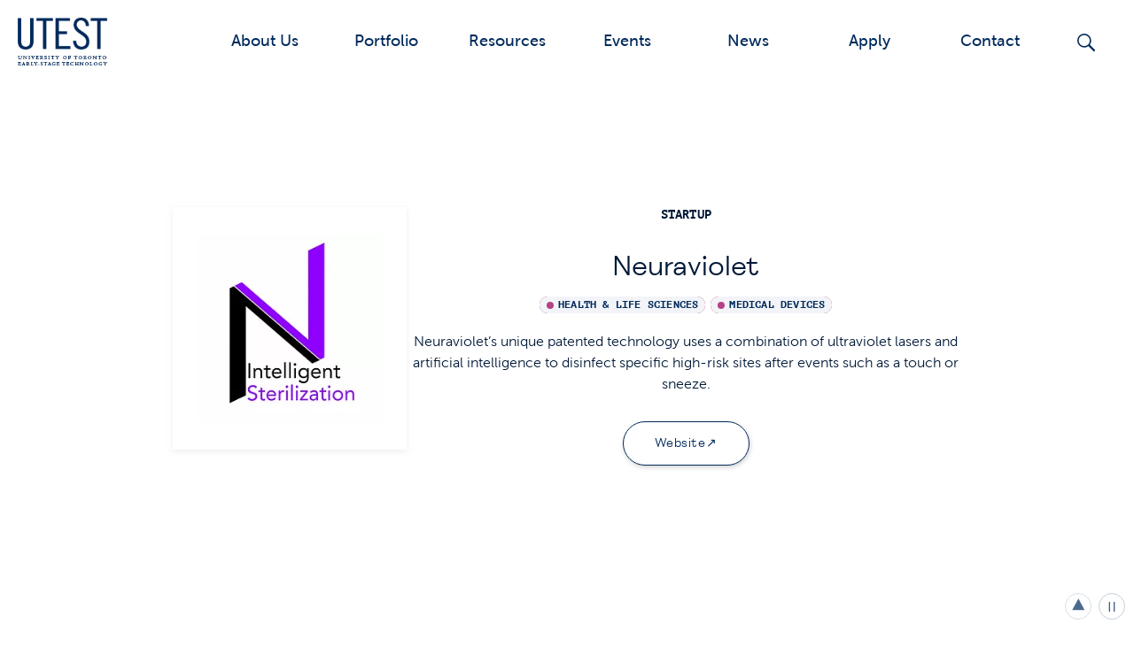

--- FILE ---
content_type: text/html; charset=UTF-8
request_url: https://utest.to/startup/neuraviolet/
body_size: 96517
content:
<!-- debug:start -->
<!-- <div id="ob-debug"> -->
    <!-- </div> -->
<!-- debug:end --><!doctype html>
<!--[if lte IE 8]>         <html class="no-js old-ie ie"> <![endif]-->
<!--[if IE 9]>         <html class="no-js ie9 ie"> <![endif]-->
<!--[if gt IE 9]><!--> <html class="no-js" lang="en-US"> <!--<![endif]-->
    <head>
        <meta charset="utf-8">
        <meta http-equiv="X-UA-Compatible" content="IE=edge">
        <!-- Google tag (gtag.js) -->
<script async src="https://www.googletagmanager.com/gtag/js?id=G-NCGTBKJGEX"></script>
<script>
  window.dataLayer = window.dataLayer || [];
  function gtag(){dataLayer.push(arguments);}
  gtag('js', new Date());

  gtag('config', 'G-NCGTBKJGEX');
</script>        <title>University of Toronto Early Stage Technology (UTEST) | Neuraviolet - University of Toronto Early Stage Technology (UTEST)</title>
        <meta name="developer" content="Office/Bureau">
        <meta name="description" content="University of Toronto Early Stage Technology (UTEST) Program  provides support to the University of Toronto’s emerging deep tech entrepreneurs.">
        <meta name="viewport" content="width=device-width,initial-scale=1">
        <!-- SOCIAL META TAGS -->
        <meta property="og:title" content="University of Toronto Early Stage Technology (UTEST)" />
        <meta property="twitter:title" content="University of Toronto Early Stage Technology (UTEST)" />
        <meta property="og:url" content="https://utest.to/startup/neuraviolet" />
        <meta property="og:description" content="University of Toronto Early Stage Technology (UTEST) Program  provides support to the University of Toronto’s emerging deep tech entrepreneurs." />
        <meta property="twitter:description" content="University of Toronto Early Stage Technology (UTEST) Program  provides support to the University of Toronto’s emerging deep tech entrepreneurs." />
                <meta property="twitter:title" content="University of Toronto Early Stage Technology (UTEST)" />
        <meta property="twitter:description" content="University of Toronto Early Stage Technology (UTEST) Program  provides support to the University of Toronto’s emerging deep tech entrepreneurs." />
                <meta name="twitter:card" content="summary_large_image">
        <!-- END SOCIAL META TAGS -->
        <link rel="icon" href="https://utest.to/wp-content/themes/ob-theme/images/favicon.png">
        <meta name="google-site-verification" content="VQo9iFB1Jf2Ye8_f9G3BBB7aR4WDnyFr8Ug3t_gBvGs" />
        <meta name='robots' content='index, follow, max-image-preview:large, max-snippet:-1, max-video-preview:-1' />

	<!-- This site is optimized with the Yoast SEO plugin v24.7 - https://yoast.com/wordpress/plugins/seo/ -->
	<link rel="canonical" href="https://utest.to/startup/neuraviolet/" />
	<meta property="og:locale" content="en_US" />
	<meta property="og:type" content="article" />
	<meta property="og:title" content="Neuraviolet - University of Toronto Early Stage Technology (UTEST)" />
	<meta property="og:description" content="Neuraviolet’s unique patented technology uses a combination of ultraviolet lasers and artificial intelligence to disinfect specific high-risk sites after events such as a touch or sneeze." />
	<meta property="og:url" content="https://utest.to/startup/neuraviolet/" />
	<meta property="og:site_name" content="University of Toronto Early Stage Technology (UTEST)" />
	<meta property="article:modified_time" content="2022-02-04T21:07:04+00:00" />
	<meta property="og:image" content="https://utest.to/wp-content/uploads/sites/3/2021/10/NeuraViolet-Logo.webp" />
	<meta property="og:image:width" content="254" />
	<meta property="og:image:height" content="254" />
	<meta property="og:image:type" content="image/webp" />
	<meta name="twitter:card" content="summary_large_image" />
	<script type="application/ld+json" class="yoast-schema-graph">{"@context":"https://schema.org","@graph":[{"@type":"WebPage","@id":"https://utest.to/startup/neuraviolet/","url":"https://utest.to/startup/neuraviolet/","name":"Neuraviolet - University of Toronto Early Stage Technology (UTEST)","isPartOf":{"@id":"https://utest.to/#website"},"primaryImageOfPage":{"@id":"https://utest.to/startup/neuraviolet/#primaryimage"},"image":{"@id":"https://utest.to/startup/neuraviolet/#primaryimage"},"thumbnailUrl":"https://utest.to/wp-content/uploads/sites/3/2021/10/NeuraViolet-Logo.webp","datePublished":"2021-10-12T18:46:47+00:00","dateModified":"2022-02-04T21:07:04+00:00","breadcrumb":{"@id":"https://utest.to/startup/neuraviolet/#breadcrumb"},"inLanguage":"en-US","potentialAction":[{"@type":"ReadAction","target":["https://utest.to/startup/neuraviolet/"]}]},{"@type":"ImageObject","inLanguage":"en-US","@id":"https://utest.to/startup/neuraviolet/#primaryimage","url":"https://utest.to/wp-content/uploads/sites/3/2021/10/NeuraViolet-Logo.webp","contentUrl":"https://utest.to/wp-content/uploads/sites/3/2021/10/NeuraViolet-Logo.webp","width":254,"height":254},{"@type":"BreadcrumbList","@id":"https://utest.to/startup/neuraviolet/#breadcrumb","itemListElement":[{"@type":"ListItem","position":1,"name":"Home","item":"https://utest.to/"},{"@type":"ListItem","position":2,"name":"Startups","item":"https://utest.to/startup/"},{"@type":"ListItem","position":3,"name":"Neuraviolet"}]},{"@type":"WebSite","@id":"https://utest.to/#website","url":"https://utest.to/","name":"University of Toronto Early Stage Technology (UTEST)","description":"University of Toronto Early Stage Technology (UTEST) Program  provides support to the University of Toronto’s emerging deep tech entrepreneurs.","publisher":{"@id":"https://utest.to/#organization"},"potentialAction":[{"@type":"SearchAction","target":{"@type":"EntryPoint","urlTemplate":"https://utest.to/?s={search_term_string}"},"query-input":{"@type":"PropertyValueSpecification","valueRequired":true,"valueName":"search_term_string"}}],"inLanguage":"en-US"},{"@type":"Organization","@id":"https://utest.to/#organization","name":"University of Toronto Early Stage Technology (UTEST)","url":"https://utest.to/","logo":{"@type":"ImageObject","inLanguage":"en-US","@id":"https://utest.to/#/schema/logo/image/","url":"https://utest.to/wp-content/uploads/sites/3/2021/09/utest-logo-blue-workmark-1.png","contentUrl":"https://utest.to/wp-content/uploads/sites/3/2021/09/utest-logo-blue-workmark-1.png","width":157,"height":84,"caption":"University of Toronto Early Stage Technology (UTEST)"},"image":{"@id":"https://utest.to/#/schema/logo/image/"}}]}</script>
	<!-- / Yoast SEO plugin. -->


<link rel='dns-prefetch' href='//maps.googleapis.com' />
<link rel='dns-prefetch' href='//unpkg.com' />
<link rel='dns-prefetch' href='//cdn.jsdelivr.net' />
<link rel='dns-prefetch' href='//officebureau.ca' />
<link rel='dns-prefetch' href='//cdn.velt.dev' />
<link rel='dns-prefetch' href='//use.typekit.net' />
<link rel="alternate" title="oEmbed (JSON)" type="application/json+oembed" href="https://utest.to/wp-json/oembed/1.0/embed?url=https%3A%2F%2Futest.to%2Fstartup%2Fneuraviolet%2F" />
<link rel="alternate" title="oEmbed (XML)" type="text/xml+oembed" href="https://utest.to/wp-json/oembed/1.0/embed?url=https%3A%2F%2Futest.to%2Fstartup%2Fneuraviolet%2F&#038;format=xml" />
<style id='wp-img-auto-sizes-contain-inline-css' type='text/css'>
img:is([sizes=auto i],[sizes^="auto," i]){contain-intrinsic-size:3000px 1500px}
/*# sourceURL=wp-img-auto-sizes-contain-inline-css */
</style>
<style id='wp-emoji-styles-inline-css' type='text/css'>

	img.wp-smiley, img.emoji {
		display: inline !important;
		border: none !important;
		box-shadow: none !important;
		height: 1em !important;
		width: 1em !important;
		margin: 0 0.07em !important;
		vertical-align: -0.1em !important;
		background: none !important;
		padding: 0 !important;
	}
/*# sourceURL=wp-emoji-styles-inline-css */
</style>
<style id='wp-block-library-inline-css' type='text/css'>
:root{--wp-block-synced-color:#7a00df;--wp-block-synced-color--rgb:122,0,223;--wp-bound-block-color:var(--wp-block-synced-color);--wp-editor-canvas-background:#ddd;--wp-admin-theme-color:#007cba;--wp-admin-theme-color--rgb:0,124,186;--wp-admin-theme-color-darker-10:#006ba1;--wp-admin-theme-color-darker-10--rgb:0,107,160.5;--wp-admin-theme-color-darker-20:#005a87;--wp-admin-theme-color-darker-20--rgb:0,90,135;--wp-admin-border-width-focus:2px}@media (min-resolution:192dpi){:root{--wp-admin-border-width-focus:1.5px}}.wp-element-button{cursor:pointer}:root .has-very-light-gray-background-color{background-color:#eee}:root .has-very-dark-gray-background-color{background-color:#313131}:root .has-very-light-gray-color{color:#eee}:root .has-very-dark-gray-color{color:#313131}:root .has-vivid-green-cyan-to-vivid-cyan-blue-gradient-background{background:linear-gradient(135deg,#00d084,#0693e3)}:root .has-purple-crush-gradient-background{background:linear-gradient(135deg,#34e2e4,#4721fb 50%,#ab1dfe)}:root .has-hazy-dawn-gradient-background{background:linear-gradient(135deg,#faaca8,#dad0ec)}:root .has-subdued-olive-gradient-background{background:linear-gradient(135deg,#fafae1,#67a671)}:root .has-atomic-cream-gradient-background{background:linear-gradient(135deg,#fdd79a,#004a59)}:root .has-nightshade-gradient-background{background:linear-gradient(135deg,#330968,#31cdcf)}:root .has-midnight-gradient-background{background:linear-gradient(135deg,#020381,#2874fc)}:root{--wp--preset--font-size--normal:16px;--wp--preset--font-size--huge:42px}.has-regular-font-size{font-size:1em}.has-larger-font-size{font-size:2.625em}.has-normal-font-size{font-size:var(--wp--preset--font-size--normal)}.has-huge-font-size{font-size:var(--wp--preset--font-size--huge)}.has-text-align-center{text-align:center}.has-text-align-left{text-align:left}.has-text-align-right{text-align:right}.has-fit-text{white-space:nowrap!important}#end-resizable-editor-section{display:none}.aligncenter{clear:both}.items-justified-left{justify-content:flex-start}.items-justified-center{justify-content:center}.items-justified-right{justify-content:flex-end}.items-justified-space-between{justify-content:space-between}.screen-reader-text{border:0;clip-path:inset(50%);height:1px;margin:-1px;overflow:hidden;padding:0;position:absolute;width:1px;word-wrap:normal!important}.screen-reader-text:focus{background-color:#ddd;clip-path:none;color:#444;display:block;font-size:1em;height:auto;left:5px;line-height:normal;padding:15px 23px 14px;text-decoration:none;top:5px;width:auto;z-index:100000}html :where(.has-border-color){border-style:solid}html :where([style*=border-top-color]){border-top-style:solid}html :where([style*=border-right-color]){border-right-style:solid}html :where([style*=border-bottom-color]){border-bottom-style:solid}html :where([style*=border-left-color]){border-left-style:solid}html :where([style*=border-width]){border-style:solid}html :where([style*=border-top-width]){border-top-style:solid}html :where([style*=border-right-width]){border-right-style:solid}html :where([style*=border-bottom-width]){border-bottom-style:solid}html :where([style*=border-left-width]){border-left-style:solid}html :where(img[class*=wp-image-]){height:auto;max-width:100%}:where(figure){margin:0 0 1em}html :where(.is-position-sticky){--wp-admin--admin-bar--position-offset:var(--wp-admin--admin-bar--height,0px)}@media screen and (max-width:600px){html :where(.is-position-sticky){--wp-admin--admin-bar--position-offset:0px}}

/*# sourceURL=wp-block-library-inline-css */
</style><style id='wp-block-post-excerpt-inline-css' type='text/css'>
:where(.wp-block-post-excerpt){box-sizing:border-box;margin-bottom:var(--wp--style--block-gap);margin-top:var(--wp--style--block-gap)}.wp-block-post-excerpt__excerpt{margin-bottom:0;margin-top:0}.wp-block-post-excerpt__more-text{margin-bottom:0;margin-top:var(--wp--style--block-gap)}.wp-block-post-excerpt__more-link{display:inline-block}
/*# sourceURL=https://utest.to/wp-includes/blocks/post-excerpt/style.min.css */
</style>
<style id='wp-block-post-featured-image-inline-css' type='text/css'>
.wp-block-post-featured-image{margin-left:0;margin-right:0}.wp-block-post-featured-image a{display:block;height:100%}.wp-block-post-featured-image :where(img){box-sizing:border-box;height:auto;max-width:100%;vertical-align:bottom;width:100%}.wp-block-post-featured-image.alignfull img,.wp-block-post-featured-image.alignwide img{width:100%}.wp-block-post-featured-image .wp-block-post-featured-image__overlay.has-background-dim{background-color:#000;inset:0;position:absolute}.wp-block-post-featured-image{position:relative}.wp-block-post-featured-image .wp-block-post-featured-image__overlay.has-background-gradient{background-color:initial}.wp-block-post-featured-image .wp-block-post-featured-image__overlay.has-background-dim-0{opacity:0}.wp-block-post-featured-image .wp-block-post-featured-image__overlay.has-background-dim-10{opacity:.1}.wp-block-post-featured-image .wp-block-post-featured-image__overlay.has-background-dim-20{opacity:.2}.wp-block-post-featured-image .wp-block-post-featured-image__overlay.has-background-dim-30{opacity:.3}.wp-block-post-featured-image .wp-block-post-featured-image__overlay.has-background-dim-40{opacity:.4}.wp-block-post-featured-image .wp-block-post-featured-image__overlay.has-background-dim-50{opacity:.5}.wp-block-post-featured-image .wp-block-post-featured-image__overlay.has-background-dim-60{opacity:.6}.wp-block-post-featured-image .wp-block-post-featured-image__overlay.has-background-dim-70{opacity:.7}.wp-block-post-featured-image .wp-block-post-featured-image__overlay.has-background-dim-80{opacity:.8}.wp-block-post-featured-image .wp-block-post-featured-image__overlay.has-background-dim-90{opacity:.9}.wp-block-post-featured-image .wp-block-post-featured-image__overlay.has-background-dim-100{opacity:1}.wp-block-post-featured-image:where(.alignleft,.alignright){width:100%}
/*# sourceURL=https://utest.to/wp-includes/blocks/post-featured-image/style.min.css */
</style>
<style id='wp-block-post-title-inline-css' type='text/css'>
.wp-block-post-title{box-sizing:border-box;word-break:break-word}.wp-block-post-title :where(a){display:inline-block;font-family:inherit;font-size:inherit;font-style:inherit;font-weight:inherit;letter-spacing:inherit;line-height:inherit;text-decoration:inherit}
/*# sourceURL=https://utest.to/wp-includes/blocks/post-title/style.min.css */
</style>
<style id='wp-block-columns-inline-css' type='text/css'>
.wp-block-columns{box-sizing:border-box;display:flex;flex-wrap:wrap!important}@media (min-width:782px){.wp-block-columns{flex-wrap:nowrap!important}}.wp-block-columns{align-items:normal!important}.wp-block-columns.are-vertically-aligned-top{align-items:flex-start}.wp-block-columns.are-vertically-aligned-center{align-items:center}.wp-block-columns.are-vertically-aligned-bottom{align-items:flex-end}@media (max-width:781px){.wp-block-columns:not(.is-not-stacked-on-mobile)>.wp-block-column{flex-basis:100%!important}}@media (min-width:782px){.wp-block-columns:not(.is-not-stacked-on-mobile)>.wp-block-column{flex-basis:0;flex-grow:1}.wp-block-columns:not(.is-not-stacked-on-mobile)>.wp-block-column[style*=flex-basis]{flex-grow:0}}.wp-block-columns.is-not-stacked-on-mobile{flex-wrap:nowrap!important}.wp-block-columns.is-not-stacked-on-mobile>.wp-block-column{flex-basis:0;flex-grow:1}.wp-block-columns.is-not-stacked-on-mobile>.wp-block-column[style*=flex-basis]{flex-grow:0}:where(.wp-block-columns){margin-bottom:1.75em}:where(.wp-block-columns.has-background){padding:1.25em 2.375em}.wp-block-column{flex-grow:1;min-width:0;overflow-wrap:break-word;word-break:break-word}.wp-block-column.is-vertically-aligned-top{align-self:flex-start}.wp-block-column.is-vertically-aligned-center{align-self:center}.wp-block-column.is-vertically-aligned-bottom{align-self:flex-end}.wp-block-column.is-vertically-aligned-stretch{align-self:stretch}.wp-block-column.is-vertically-aligned-bottom,.wp-block-column.is-vertically-aligned-center,.wp-block-column.is-vertically-aligned-top{width:100%}
/*# sourceURL=https://utest.to/wp-includes/blocks/columns/style.min.css */
</style>
<style id='wp-block-group-inline-css' type='text/css'>
.wp-block-group{box-sizing:border-box}:where(.wp-block-group.wp-block-group-is-layout-constrained){position:relative}
/*# sourceURL=https://utest.to/wp-includes/blocks/group/style.min.css */
</style>
<style id='global-styles-inline-css' type='text/css'>
:root{--wp--preset--aspect-ratio--square: 1;--wp--preset--aspect-ratio--4-3: 4/3;--wp--preset--aspect-ratio--3-4: 3/4;--wp--preset--aspect-ratio--3-2: 3/2;--wp--preset--aspect-ratio--2-3: 2/3;--wp--preset--aspect-ratio--16-9: 16/9;--wp--preset--aspect-ratio--9-16: 9/16;--wp--preset--color--black: #000000;--wp--preset--color--cyan-bluish-gray: #abb8c3;--wp--preset--color--white: #ffffff;--wp--preset--color--pale-pink: #f78da7;--wp--preset--color--vivid-red: #cf2e2e;--wp--preset--color--luminous-vivid-orange: #ff6900;--wp--preset--color--luminous-vivid-amber: #fcb900;--wp--preset--color--light-green-cyan: #7bdcb5;--wp--preset--color--vivid-green-cyan: #00d084;--wp--preset--color--pale-cyan-blue: #8ed1fc;--wp--preset--color--vivid-cyan-blue: #0693e3;--wp--preset--color--vivid-purple: #9b51e0;--wp--preset--color--text-grey: #666666;--wp--preset--color--pale-grey: #F3F4F8;--wp--preset--color--pastel-blue: #F0F5FF;--wp--preset--color--light-blue: #A2BDF7;--wp--preset--color--blue: #002A5C;--wp--preset--color--dark-blue: #001937;--wp--preset--color--pastel-green: #E8FFF9;--wp--preset--color--light-green: #55EBDF;--wp--preset--color--green: #07AE8A;--wp--preset--color--dark-green: #004335;--wp--preset--color--pastel-purple: #FCF1FC;--wp--preset--color--light-purple: #E48EFB;--wp--preset--color--purple: #884CC9;--wp--preset--color--dark-purple: #322046;--wp--preset--gradient--vivid-cyan-blue-to-vivid-purple: linear-gradient(135deg,rgb(6,147,227) 0%,rgb(155,81,224) 100%);--wp--preset--gradient--light-green-cyan-to-vivid-green-cyan: linear-gradient(135deg,rgb(122,220,180) 0%,rgb(0,208,130) 100%);--wp--preset--gradient--luminous-vivid-amber-to-luminous-vivid-orange: linear-gradient(135deg,rgb(252,185,0) 0%,rgb(255,105,0) 100%);--wp--preset--gradient--luminous-vivid-orange-to-vivid-red: linear-gradient(135deg,rgb(255,105,0) 0%,rgb(207,46,46) 100%);--wp--preset--gradient--very-light-gray-to-cyan-bluish-gray: linear-gradient(135deg,rgb(238,238,238) 0%,rgb(169,184,195) 100%);--wp--preset--gradient--cool-to-warm-spectrum: linear-gradient(135deg,rgb(74,234,220) 0%,rgb(151,120,209) 20%,rgb(207,42,186) 40%,rgb(238,44,130) 60%,rgb(251,105,98) 80%,rgb(254,248,76) 100%);--wp--preset--gradient--blush-light-purple: linear-gradient(135deg,rgb(255,206,236) 0%,rgb(152,150,240) 100%);--wp--preset--gradient--blush-bordeaux: linear-gradient(135deg,rgb(254,205,165) 0%,rgb(254,45,45) 50%,rgb(107,0,62) 100%);--wp--preset--gradient--luminous-dusk: linear-gradient(135deg,rgb(255,203,112) 0%,rgb(199,81,192) 50%,rgb(65,88,208) 100%);--wp--preset--gradient--pale-ocean: linear-gradient(135deg,rgb(255,245,203) 0%,rgb(182,227,212) 50%,rgb(51,167,181) 100%);--wp--preset--gradient--electric-grass: linear-gradient(135deg,rgb(202,248,128) 0%,rgb(113,206,126) 100%);--wp--preset--gradient--midnight: linear-gradient(135deg,rgb(2,3,129) 0%,rgb(40,116,252) 100%);--wp--preset--gradient--light-dark-navy: linear-gradient(#002A5C, #0A1331);--wp--preset--font-size--small: 12px;--wp--preset--font-size--medium: clamp(14px, 0.875rem + ((1vw - 3.2px) * 0.469), 20px);--wp--preset--font-size--large: clamp(22.041px, 1.378rem + ((1vw - 3.2px) * 1.091), 36px);--wp--preset--font-size--x-large: clamp(25.014px, 1.563rem + ((1vw - 3.2px) * 1.327), 42px);--wp--preset--font-size--label: 14px;--wp--preset--font-size--regular: clamp(14px, 0.875rem + ((1vw - 3.2px) * 0.156), 16px);--wp--preset--font-size--huge: clamp(28.836px, 1.802rem + ((1vw - 3.2px) * 1.653), 50px);--wp--preset--font-family--trade-gothic-extended: "Trade Gothic LT Std", "HelveticaNeueLTStd-Lt", "Helvetica Neue", Helvetica, Arial, "Lucida Grande", sans-serif;--wp--preset--spacing--20: 0.44rem;--wp--preset--spacing--30: 0.67rem;--wp--preset--spacing--40: 1rem;--wp--preset--spacing--50: 1.5rem;--wp--preset--spacing--60: 2.25rem;--wp--preset--spacing--70: 3.38rem;--wp--preset--spacing--80: 5.06rem;--wp--preset--shadow--natural: 6px 6px 9px rgba(0, 0, 0, 0.2);--wp--preset--shadow--deep: 12px 12px 50px rgba(0, 0, 0, 0.4);--wp--preset--shadow--sharp: 6px 6px 0px rgba(0, 0, 0, 0.2);--wp--preset--shadow--outlined: 6px 6px 0px -3px rgb(255, 255, 255), 6px 6px rgb(0, 0, 0);--wp--preset--shadow--crisp: 6px 6px 0px rgb(0, 0, 0);}.wp-block-image{--wp--preset--font-size--label: 14px;--wp--preset--font-size--regular: 16px;--wp--preset--font-size--large: 27px;}.wp-block-heading{--wp--preset--font-size--h-1: 60px;--wp--preset--font-size--h-2: 50px;--wp--preset--font-size--h-3: 34px;--wp--preset--font-size--h-4: 30px;--wp--preset--font-size--small: 22px;}.wp-block-ob-blocks-single-button{--wp--preset--font-size--h-1: 60px;--wp--preset--font-size--h-2: 50px;--wp--preset--font-size--h-3: 36px;--wp--preset--font-size--h-4: 27px;--wp--preset--font-size--small: 21px;--wp--preset--font-size--label: 14px;}.wp-block-list{--wp--preset--font-size--large: 26px;--wp--preset--font-size--medium: 22px;--wp--preset--font-size--regular: 16px;}p{--wp--preset--font-size--footnote: 12px;--wp--preset--font-size--regular: 16px;--wp--preset--font-size--medium: 20px;--wp--preset--font-size--large: 26px;}.wp-block-ob-blocks-in-page-nav{--wp--preset--color--pale-grey: #F3F4F8;--wp--preset--color--text-grey: #4E4E4E;--wp--preset--color--dark-blue: #0A1331;}.wp-block-post-title{--wp--preset--font-size--h-1: 60px;--wp--preset--font-size--h-2: 50px;--wp--preset--font-size--h-3: 34px;--wp--preset--font-size--h-4: 30px;--wp--preset--font-size--small: 22px;}.wp-block-post-excerpt{--wp--preset--font-size--regular: 16px;--wp--preset--font-size--medium: 2px;--wp--preset--font-size--large: 27px;}:where(body) { margin: 0; }.wp-site-blocks > .alignleft { float: left; margin-right: 2em; }.wp-site-blocks > .alignright { float: right; margin-left: 2em; }.wp-site-blocks > .aligncenter { justify-content: center; margin-left: auto; margin-right: auto; }:where(.is-layout-flex){gap: 0.5em;}:where(.is-layout-grid){gap: 0.5em;}.is-layout-flow > .alignleft{float: left;margin-inline-start: 0;margin-inline-end: 2em;}.is-layout-flow > .alignright{float: right;margin-inline-start: 2em;margin-inline-end: 0;}.is-layout-flow > .aligncenter{margin-left: auto !important;margin-right: auto !important;}.is-layout-constrained > .alignleft{float: left;margin-inline-start: 0;margin-inline-end: 2em;}.is-layout-constrained > .alignright{float: right;margin-inline-start: 2em;margin-inline-end: 0;}.is-layout-constrained > .aligncenter{margin-left: auto !important;margin-right: auto !important;}.is-layout-constrained > :where(:not(.alignleft):not(.alignright):not(.alignfull)){margin-left: auto !important;margin-right: auto !important;}body .is-layout-flex{display: flex;}.is-layout-flex{flex-wrap: wrap;align-items: center;}.is-layout-flex > :is(*, div){margin: 0;}body .is-layout-grid{display: grid;}.is-layout-grid > :is(*, div){margin: 0;}body{font-size: var(--wp--preset--font-size--regular);padding-top: 0px;padding-right: 0px;padding-bottom: 0px;padding-left: 0px;}a:where(:not(.wp-element-button)){text-decoration: underline;}:root :where(.wp-element-button, .wp-block-button__link){background-color: #32373c;border-width: 0;color: #fff;font-family: inherit;font-size: inherit;font-style: inherit;font-weight: inherit;letter-spacing: inherit;line-height: inherit;padding-top: calc(0.667em + 2px);padding-right: calc(1.333em + 2px);padding-bottom: calc(0.667em + 2px);padding-left: calc(1.333em + 2px);text-decoration: none;text-transform: inherit;}.has-black-color{color: var(--wp--preset--color--black) !important;}.has-cyan-bluish-gray-color{color: var(--wp--preset--color--cyan-bluish-gray) !important;}.has-white-color{color: var(--wp--preset--color--white) !important;}.has-pale-pink-color{color: var(--wp--preset--color--pale-pink) !important;}.has-vivid-red-color{color: var(--wp--preset--color--vivid-red) !important;}.has-luminous-vivid-orange-color{color: var(--wp--preset--color--luminous-vivid-orange) !important;}.has-luminous-vivid-amber-color{color: var(--wp--preset--color--luminous-vivid-amber) !important;}.has-light-green-cyan-color{color: var(--wp--preset--color--light-green-cyan) !important;}.has-vivid-green-cyan-color{color: var(--wp--preset--color--vivid-green-cyan) !important;}.has-pale-cyan-blue-color{color: var(--wp--preset--color--pale-cyan-blue) !important;}.has-vivid-cyan-blue-color{color: var(--wp--preset--color--vivid-cyan-blue) !important;}.has-vivid-purple-color{color: var(--wp--preset--color--vivid-purple) !important;}.has-text-grey-color{color: var(--wp--preset--color--text-grey) !important;}.has-pale-grey-color{color: var(--wp--preset--color--pale-grey) !important;}.has-pastel-blue-color{color: var(--wp--preset--color--pastel-blue) !important;}.has-light-blue-color{color: var(--wp--preset--color--light-blue) !important;}.has-blue-color{color: var(--wp--preset--color--blue) !important;}.has-dark-blue-color{color: var(--wp--preset--color--dark-blue) !important;}.has-pastel-green-color{color: var(--wp--preset--color--pastel-green) !important;}.has-light-green-color{color: var(--wp--preset--color--light-green) !important;}.has-green-color{color: var(--wp--preset--color--green) !important;}.has-dark-green-color{color: var(--wp--preset--color--dark-green) !important;}.has-pastel-purple-color{color: var(--wp--preset--color--pastel-purple) !important;}.has-light-purple-color{color: var(--wp--preset--color--light-purple) !important;}.has-purple-color{color: var(--wp--preset--color--purple) !important;}.has-dark-purple-color{color: var(--wp--preset--color--dark-purple) !important;}.has-black-background-color{background-color: var(--wp--preset--color--black) !important;}.has-cyan-bluish-gray-background-color{background-color: var(--wp--preset--color--cyan-bluish-gray) !important;}.has-white-background-color{background-color: var(--wp--preset--color--white) !important;}.has-pale-pink-background-color{background-color: var(--wp--preset--color--pale-pink) !important;}.has-vivid-red-background-color{background-color: var(--wp--preset--color--vivid-red) !important;}.has-luminous-vivid-orange-background-color{background-color: var(--wp--preset--color--luminous-vivid-orange) !important;}.has-luminous-vivid-amber-background-color{background-color: var(--wp--preset--color--luminous-vivid-amber) !important;}.has-light-green-cyan-background-color{background-color: var(--wp--preset--color--light-green-cyan) !important;}.has-vivid-green-cyan-background-color{background-color: var(--wp--preset--color--vivid-green-cyan) !important;}.has-pale-cyan-blue-background-color{background-color: var(--wp--preset--color--pale-cyan-blue) !important;}.has-vivid-cyan-blue-background-color{background-color: var(--wp--preset--color--vivid-cyan-blue) !important;}.has-vivid-purple-background-color{background-color: var(--wp--preset--color--vivid-purple) !important;}.has-text-grey-background-color{background-color: var(--wp--preset--color--text-grey) !important;}.has-pale-grey-background-color{background-color: var(--wp--preset--color--pale-grey) !important;}.has-pastel-blue-background-color{background-color: var(--wp--preset--color--pastel-blue) !important;}.has-light-blue-background-color{background-color: var(--wp--preset--color--light-blue) !important;}.has-blue-background-color{background-color: var(--wp--preset--color--blue) !important;}.has-dark-blue-background-color{background-color: var(--wp--preset--color--dark-blue) !important;}.has-pastel-green-background-color{background-color: var(--wp--preset--color--pastel-green) !important;}.has-light-green-background-color{background-color: var(--wp--preset--color--light-green) !important;}.has-green-background-color{background-color: var(--wp--preset--color--green) !important;}.has-dark-green-background-color{background-color: var(--wp--preset--color--dark-green) !important;}.has-pastel-purple-background-color{background-color: var(--wp--preset--color--pastel-purple) !important;}.has-light-purple-background-color{background-color: var(--wp--preset--color--light-purple) !important;}.has-purple-background-color{background-color: var(--wp--preset--color--purple) !important;}.has-dark-purple-background-color{background-color: var(--wp--preset--color--dark-purple) !important;}.has-black-border-color{border-color: var(--wp--preset--color--black) !important;}.has-cyan-bluish-gray-border-color{border-color: var(--wp--preset--color--cyan-bluish-gray) !important;}.has-white-border-color{border-color: var(--wp--preset--color--white) !important;}.has-pale-pink-border-color{border-color: var(--wp--preset--color--pale-pink) !important;}.has-vivid-red-border-color{border-color: var(--wp--preset--color--vivid-red) !important;}.has-luminous-vivid-orange-border-color{border-color: var(--wp--preset--color--luminous-vivid-orange) !important;}.has-luminous-vivid-amber-border-color{border-color: var(--wp--preset--color--luminous-vivid-amber) !important;}.has-light-green-cyan-border-color{border-color: var(--wp--preset--color--light-green-cyan) !important;}.has-vivid-green-cyan-border-color{border-color: var(--wp--preset--color--vivid-green-cyan) !important;}.has-pale-cyan-blue-border-color{border-color: var(--wp--preset--color--pale-cyan-blue) !important;}.has-vivid-cyan-blue-border-color{border-color: var(--wp--preset--color--vivid-cyan-blue) !important;}.has-vivid-purple-border-color{border-color: var(--wp--preset--color--vivid-purple) !important;}.has-text-grey-border-color{border-color: var(--wp--preset--color--text-grey) !important;}.has-pale-grey-border-color{border-color: var(--wp--preset--color--pale-grey) !important;}.has-pastel-blue-border-color{border-color: var(--wp--preset--color--pastel-blue) !important;}.has-light-blue-border-color{border-color: var(--wp--preset--color--light-blue) !important;}.has-blue-border-color{border-color: var(--wp--preset--color--blue) !important;}.has-dark-blue-border-color{border-color: var(--wp--preset--color--dark-blue) !important;}.has-pastel-green-border-color{border-color: var(--wp--preset--color--pastel-green) !important;}.has-light-green-border-color{border-color: var(--wp--preset--color--light-green) !important;}.has-green-border-color{border-color: var(--wp--preset--color--green) !important;}.has-dark-green-border-color{border-color: var(--wp--preset--color--dark-green) !important;}.has-pastel-purple-border-color{border-color: var(--wp--preset--color--pastel-purple) !important;}.has-light-purple-border-color{border-color: var(--wp--preset--color--light-purple) !important;}.has-purple-border-color{border-color: var(--wp--preset--color--purple) !important;}.has-dark-purple-border-color{border-color: var(--wp--preset--color--dark-purple) !important;}.has-vivid-cyan-blue-to-vivid-purple-gradient-background{background: var(--wp--preset--gradient--vivid-cyan-blue-to-vivid-purple) !important;}.has-light-green-cyan-to-vivid-green-cyan-gradient-background{background: var(--wp--preset--gradient--light-green-cyan-to-vivid-green-cyan) !important;}.has-luminous-vivid-amber-to-luminous-vivid-orange-gradient-background{background: var(--wp--preset--gradient--luminous-vivid-amber-to-luminous-vivid-orange) !important;}.has-luminous-vivid-orange-to-vivid-red-gradient-background{background: var(--wp--preset--gradient--luminous-vivid-orange-to-vivid-red) !important;}.has-very-light-gray-to-cyan-bluish-gray-gradient-background{background: var(--wp--preset--gradient--very-light-gray-to-cyan-bluish-gray) !important;}.has-cool-to-warm-spectrum-gradient-background{background: var(--wp--preset--gradient--cool-to-warm-spectrum) !important;}.has-blush-light-purple-gradient-background{background: var(--wp--preset--gradient--blush-light-purple) !important;}.has-blush-bordeaux-gradient-background{background: var(--wp--preset--gradient--blush-bordeaux) !important;}.has-luminous-dusk-gradient-background{background: var(--wp--preset--gradient--luminous-dusk) !important;}.has-pale-ocean-gradient-background{background: var(--wp--preset--gradient--pale-ocean) !important;}.has-electric-grass-gradient-background{background: var(--wp--preset--gradient--electric-grass) !important;}.has-midnight-gradient-background{background: var(--wp--preset--gradient--midnight) !important;}.has-light-dark-navy-gradient-background{background: var(--wp--preset--gradient--light-dark-navy) !important;}.has-small-font-size{font-size: var(--wp--preset--font-size--small) !important;}.has-medium-font-size{font-size: var(--wp--preset--font-size--medium) !important;}.has-large-font-size{font-size: var(--wp--preset--font-size--large) !important;}.has-x-large-font-size{font-size: var(--wp--preset--font-size--x-large) !important;}.has-label-font-size{font-size: var(--wp--preset--font-size--label) !important;}.has-regular-font-size{font-size: var(--wp--preset--font-size--regular) !important;}.has-huge-font-size{font-size: var(--wp--preset--font-size--huge) !important;}.has-trade-gothic-extended-font-family{font-family: var(--wp--preset--font-family--trade-gothic-extended) !important;}.wp-block-image.has-label-font-size{font-size: var(--wp--preset--font-size--label) !important;}.wp-block-image.has-regular-font-size{font-size: var(--wp--preset--font-size--regular) !important;}.wp-block-image.has-large-font-size{font-size: var(--wp--preset--font-size--large) !important;}.wp-block-heading.has-h-1-font-size{font-size: var(--wp--preset--font-size--h-1) !important;}.wp-block-heading.has-h-2-font-size{font-size: var(--wp--preset--font-size--h-2) !important;}.wp-block-heading.has-h-3-font-size{font-size: var(--wp--preset--font-size--h-3) !important;}.wp-block-heading.has-h-4-font-size{font-size: var(--wp--preset--font-size--h-4) !important;}.wp-block-heading.has-small-font-size{font-size: var(--wp--preset--font-size--small) !important;}.wp-block-ob-blocks-single-button.has-h-1-font-size{font-size: var(--wp--preset--font-size--h-1) !important;}.wp-block-ob-blocks-single-button.has-h-2-font-size{font-size: var(--wp--preset--font-size--h-2) !important;}.wp-block-ob-blocks-single-button.has-h-3-font-size{font-size: var(--wp--preset--font-size--h-3) !important;}.wp-block-ob-blocks-single-button.has-h-4-font-size{font-size: var(--wp--preset--font-size--h-4) !important;}.wp-block-ob-blocks-single-button.has-small-font-size{font-size: var(--wp--preset--font-size--small) !important;}.wp-block-ob-blocks-single-button.has-label-font-size{font-size: var(--wp--preset--font-size--label) !important;}.wp-block-list.has-large-font-size{font-size: var(--wp--preset--font-size--large) !important;}.wp-block-list.has-medium-font-size{font-size: var(--wp--preset--font-size--medium) !important;}.wp-block-list.has-regular-font-size{font-size: var(--wp--preset--font-size--regular) !important;}p.has-footnote-font-size{font-size: var(--wp--preset--font-size--footnote) !important;}p.has-regular-font-size{font-size: var(--wp--preset--font-size--regular) !important;}p.has-medium-font-size{font-size: var(--wp--preset--font-size--medium) !important;}p.has-large-font-size{font-size: var(--wp--preset--font-size--large) !important;}.wp-block-ob-blocks-in-page-nav.has-pale-grey-color{color: var(--wp--preset--color--pale-grey) !important;}.wp-block-ob-blocks-in-page-nav.has-text-grey-color{color: var(--wp--preset--color--text-grey) !important;}.wp-block-ob-blocks-in-page-nav.has-dark-blue-color{color: var(--wp--preset--color--dark-blue) !important;}.wp-block-ob-blocks-in-page-nav.has-pale-grey-background-color{background-color: var(--wp--preset--color--pale-grey) !important;}.wp-block-ob-blocks-in-page-nav.has-text-grey-background-color{background-color: var(--wp--preset--color--text-grey) !important;}.wp-block-ob-blocks-in-page-nav.has-dark-blue-background-color{background-color: var(--wp--preset--color--dark-blue) !important;}.wp-block-ob-blocks-in-page-nav.has-pale-grey-border-color{border-color: var(--wp--preset--color--pale-grey) !important;}.wp-block-ob-blocks-in-page-nav.has-text-grey-border-color{border-color: var(--wp--preset--color--text-grey) !important;}.wp-block-ob-blocks-in-page-nav.has-dark-blue-border-color{border-color: var(--wp--preset--color--dark-blue) !important;}.wp-block-post-title.has-h-1-font-size{font-size: var(--wp--preset--font-size--h-1) !important;}.wp-block-post-title.has-h-2-font-size{font-size: var(--wp--preset--font-size--h-2) !important;}.wp-block-post-title.has-h-3-font-size{font-size: var(--wp--preset--font-size--h-3) !important;}.wp-block-post-title.has-h-4-font-size{font-size: var(--wp--preset--font-size--h-4) !important;}.wp-block-post-title.has-small-font-size{font-size: var(--wp--preset--font-size--small) !important;}.wp-block-post-excerpt.has-regular-font-size{font-size: var(--wp--preset--font-size--regular) !important;}.wp-block-post-excerpt.has-medium-font-size{font-size: var(--wp--preset--font-size--medium) !important;}.wp-block-post-excerpt.has-large-font-size{font-size: var(--wp--preset--font-size--large) !important;}
:where(.wp-block-columns.is-layout-flex){gap: 2em;}:where(.wp-block-columns.is-layout-grid){gap: 2em;}
:root :where(.wp-block-ob-blocks-in-page-nav){font-family: var(--wp--preset--font-family--trade-gothic-extended);font-size: var(--wp--preset--font-size--label);}
/*# sourceURL=global-styles-inline-css */
</style>
<style id='core-block-supports-inline-css' type='text/css'>
.wp-container-core-columns-is-layout-9d6595d7{flex-wrap:nowrap;}
/*# sourceURL=core-block-supports-inline-css */
</style>

<link rel='stylesheet' id='ob-block-styles-css' href='https://utest.to/wp-content/plugins/ob-blocks/build/style.build.css?ver=1767808896' type='text/css' media='all' />
<link rel='stylesheet' id='ob-styles-css' href='https://utest.to/wp-content/themes/ob-theme/styles/main.css?ver=rz12a2nxw2' type='text/css' media='all' />
<link rel='stylesheet' id='ob-utest-styles-css' href='https://utest.to/wp-content/themes/utest.to/styles/main.css?ver=hzca7rcks9v' type='text/css' media='all' />
<link rel='stylesheet' id='ob-fonts-css' href='https://use.typekit.net/zme3wom.css?ver=6.9' type='text/css' media='all' />
<style id='akismet-widget-style-inline-css' type='text/css'>

			.a-stats {
				--akismet-color-mid-green: #357b49;
				--akismet-color-white: #fff;
				--akismet-color-light-grey: #f6f7f7;

				max-width: 350px;
				width: auto;
			}

			.a-stats * {
				all: unset;
				box-sizing: border-box;
			}

			.a-stats strong {
				font-weight: 600;
			}

			.a-stats a.a-stats__link,
			.a-stats a.a-stats__link:visited,
			.a-stats a.a-stats__link:active {
				background: var(--akismet-color-mid-green);
				border: none;
				box-shadow: none;
				border-radius: 8px;
				color: var(--akismet-color-white);
				cursor: pointer;
				display: block;
				font-family: -apple-system, BlinkMacSystemFont, 'Segoe UI', 'Roboto', 'Oxygen-Sans', 'Ubuntu', 'Cantarell', 'Helvetica Neue', sans-serif;
				font-weight: 500;
				padding: 12px;
				text-align: center;
				text-decoration: none;
				transition: all 0.2s ease;
			}

			/* Extra specificity to deal with TwentyTwentyOne focus style */
			.widget .a-stats a.a-stats__link:focus {
				background: var(--akismet-color-mid-green);
				color: var(--akismet-color-white);
				text-decoration: none;
			}

			.a-stats a.a-stats__link:hover {
				filter: brightness(110%);
				box-shadow: 0 4px 12px rgba(0, 0, 0, 0.06), 0 0 2px rgba(0, 0, 0, 0.16);
			}

			.a-stats .count {
				color: var(--akismet-color-white);
				display: block;
				font-size: 1.5em;
				line-height: 1.4;
				padding: 0 13px;
				white-space: nowrap;
			}
		
/*# sourceURL=akismet-widget-style-inline-css */
</style>
<script type="text/javascript" src="https://utest.to/wp-content/themes/ob-theme/scripts/lib/modernizr-3.3.1.min.js?ver=6.9" id="ob-modernizr-js"></script>
<script type="text/javascript" src="https://cdn.jsdelivr.net/npm/vue@2.5.17/dist/vue.min.js?ver=2.5.17" id="vue-js"></script>
<script type="text/javascript" src="https://utest.to/wp-includes/js/jquery/jquery.min.js?ver=3.7.1" id="jquery-core-js"></script>
<script type="text/javascript" src="https://utest.to/wp-includes/js/jquery/jquery-migrate.min.js?ver=3.4.1" id="jquery-migrate-js"></script>
<link rel="https://api.w.org/" href="https://utest.to/wp-json/" /><link rel="alternate" title="JSON" type="application/json" href="https://utest.to/wp-json/wp/v2/startup/455" /><link rel="EditURI" type="application/rsd+xml" title="RSD" href="https://utest.to/xmlrpc.php?rsd" />
<meta name="generator" content="WordPress 6.9" />
<link rel='shortlink' href='https://utest.to/?p=455' />
 <style> .ppw-ppf-input-container { background-color: !important; padding: px!important; border-radius: px!important; } .ppw-ppf-input-container div.ppw-ppf-headline { font-size: px!important; font-weight: !important; color: !important; } .ppw-ppf-input-container div.ppw-ppf-desc { font-size: px!important; font-weight: !important; color: !important; } .ppw-ppf-input-container label.ppw-pwd-label { font-size: px!important; font-weight: !important; color: !important; } div.ppwp-wrong-pw-error { font-size: px!important; font-weight: !important; color: #dc3232!important; background: !important; } .ppw-ppf-input-container input[type='submit'] { color: !important; background: !important; } .ppw-ppf-input-container input[type='submit']:hover { color: !important; background: !important; } .ppw-ppf-desc-below { font-size: px!important; font-weight: !important; color: !important; } </style>  <style> .ppw-form { background-color: !important; padding: px!important; border-radius: px!important; } .ppw-headline.ppw-pcp-pf-headline { font-size: px!important; font-weight: !important; color: !important; } .ppw-description.ppw-pcp-pf-desc { font-size: px!important; font-weight: !important; color: !important; } .ppw-pcp-pf-desc-above-btn { display: block; } .ppw-pcp-pf-desc-below-form { font-size: px!important; font-weight: !important; color: !important; } .ppw-input label.ppw-pcp-password-label { font-size: px!important; font-weight: !important; color: !important; } .ppw-form input[type='submit'] { color: !important; background: !important; } .ppw-form input[type='submit']:hover { color: !important; background: !important; } div.ppw-error.ppw-pcp-pf-error-msg { font-size: px!important; font-weight: !important; color: #dc3232!important; background: !important; } </style> <style>.grecaptcha-badge{display:none!important;}</style>		<style type="text/css" id="wp-custom-css">
			.footer__sponsor{ max-width: 100%; text-align:right;}
.media-text-list-image-fix {
	isolation: isolate;
}
.media-text-list-image-fix .wp-block-media-text__media {
	z-index: -1;
}		</style>
		    </head>
        <body class="wp-singular startup-template-default single single-startup postid-455 wp-theme-ob-theme wp-child-theme-utestto" style="--watermark-url: url();">
                <!--[if lt IE 9]>
            <p class="ie-warning">You are using an <strong>outdated</strong> browser. Please <a href="http://browsehappy.com/">upgrade your browser</a> to improve your experience.</p>
        <![endif]-->
                <header class="header" id="global-header">
            <a href="#main" class="skip-link" tabindex="1">Skip to main content</a>
                            <div class="header__container container">
                    <div class="header__site-logo">
                        <a href="https://utest.to">
                            <img class="logo-desktop" src="https://utest.to/wp-content/uploads/sites/3/2021/09/utest-logo-blue-workmark-1.png" alt="University of Toronto Early Stage Technology (UTEST) logo">
                        </a>
                    </div>
                    <nav class="header__nav" id="header-nav">
                                                                            <div class="megamenu">
                                                                    
            
                <div class="  top-menu-item top-menu-item--first">
                                            <a href="https://utest.to/about-us/" class="top-menu-item__label">About Us</a>
                                    </div>

                            

                                                                    
            
                <div class="  top-menu-item">
                                            <a href="https://utest.to/entrepreneurs/" class="top-menu-item__label">Portfolio</a>
                                    </div>

                            

                                                                    
            
                <div class="  top-menu-item">
                                            <a href="https://utest.to/resources/" class="top-menu-item__label">Resources</a>
                                    </div>

                            

                                                                    
            
                <div class="  top-menu-item">
                                            <a href="https://utest.to/events/" class="top-menu-item__label">Events</a>
                                    </div>

                            

                                                                    
            
                <div class="  top-menu-item">
                                            <a href="https://utest.to/news/" class="top-menu-item__label">News</a>
                                    </div>

                            

                                                                    
            
                <div class="  top-menu-item">
                                            <a href="https://utest.to/apply/" class="top-menu-item__label">Apply</a>
                                    </div>

                            

                                                                    
            
                <div class="  top-menu-item top-menu-item--last">
                                            <a href="https://utest.to/contact/" class="top-menu-item__label">Contact</a>
                                    </div>

                            

                                                            </div>
                                                <div class="header__newsletter">
                            <div class="header__newsletter-inner">
                                <div class="decoy"></div>
                                <div class="newsletter">
                                    		
		<div 
			class="obform obform--newsletter-signup" 
			data-form_id="ODk0" 
					>
		
			<form class="newsletter-signup  obform__form" method="POST" action="/wp-json/ob/v1/form/" autocomplete="off">
				
				        <div class="form__row form__row--introduction " >
            <h2 class="form__title">Subscribe to</h2>            <div class="form__text"><h3>Deep Tech Download</h3>
<p>the latest news and fundraising opportunities from University of Toronto’s research-based startups.</p>
</div>        </div>
                <div class="form__row form__row--text " 
                                                                    >
            <label class="form__label form__label--text" data-required="Required">
                <span class="form__label-text">First Name<span class="form__label-asterisk">*</span></span>                <input
                    class="form__input form__input--text"
                    type="text"
                    name="fname"
                    placeholder=""
                    aria-required="true"                                                        >
                            </label>
        </div>
                <div class="form__row form__row--text " 
                                                                    >
            <label class="form__label form__label--text" data-required="Required">
                <span class="form__label-text">Last Name<span class="form__label-asterisk">*</span></span>                <input
                    class="form__input form__input--text"
                    type="text"
                    name="lname"
                    placeholder=""
                    aria-required="true"                                                        >
                            </label>
        </div>
                <div class="form__row form__row--text " 
                                                                    >
            <label class="form__label form__label--text" data-required="Required">
                <span class="form__label-text">Company<span class="form__label-asterisk">*</span></span>                <input
                    class="form__input form__input--text"
                    type="text"
                    name="company"
                    placeholder=""
                    aria-required="true"                                                        >
                            </label>
        </div>
                    <div class="form__row form__row--choice  " >
            <label class="form__label form__label--select " data-required="Required">
                    <span class="form__label-text">Field<span class="form__label-asterisk">*</span></span>
                    <select class="form__input form__input--select" name="field"  aria-required="true">
                        <option value="" selected disabled></option>
                                                <option value="Investor">Investor</option>
                                                <option value="Industry">Industry</option>
                                                <option value="Academia">Academia</option>
                                                <option value="Government">Government</option>
                                                <option value="Non-profit">Non-profit</option>
                                                <option value="U of T Company">U of T Company</option>
                                            </select>
                                    </label>
            </div>
                    <div class="form__row form__row--email " 
                                                                    >
            <label class="form__label form__label--email" data-required="Required">
                <span class="form__label-text">Your email<span class="form__label-asterisk">*</span></span>                <input
                    class="form__input form__input--email"
                    type="email"
                    name="email"
                    placeholder=""
                    aria-required="true"                                                        >
                            </label>
        </div>
        				
				
				<button class="button form__button form__button--submit" type="submit">Submit</button>
				
				<input type="hidden" name="form_id" aria-label="form_id" value="ODk0">
												<div class="form__message"></div>
			</form>


					</div>
		                                </div>
                            </div>
                        </div>
                    </nav>
                    <div class="header__utilities">
                        <a href="/?s" class="header__search"><img src="https://utest.to/wp-content/themes/utest.to/images/search.svg" alt="Search Utest"></a>
                        <button class="header__toggle" aria-controls="header-nav" aria-expanded="false">
                            <span class="toggle-hamburger"><span class="bar"></span></span>
                            <span class="visuallyhidden toggle-label toggle-lable--show">Show the navigation</span>
                            <span class="visuallyhidden toggle-label toggle-lable--hide">Hide the navigation</span>
                        </button>
                    </div>
                </div>
        </header>


        <aside role="complementary" aria-labelledby="disable-animations"> <button id="disable-animations" class="ob-disable-animations" >Play/Pause all animations and video</button></aside>
        <aside role="complementary" aria-labelledby="back-to-top"><button id="back-to-top" class="ob-back-to-top button--triangle" >Back to top<span class="triangle"></span></button></aside>
        <main id="main">

    
<div class="wp-block-group is-style-textured wp-block-group--logo-hero is-layout-flow wp-block-group-is-layout-flow">
<div class="wp-block-columns are-vertically-aligned-center wp-block-columns--logo-hero has-dark-blue-color has-text-color is-layout-flex wp-container-core-columns-is-layout-9d6595d7 wp-block-columns-is-layout-flex">
<div class="wp-block-column wp-block-column--logo is-layout-flow wp-block-column-is-layout-flow" style="flex-basis:50%"><figure class="aligncenter wp-block-post-featured-image"><img fetchpriority="high" decoding="async" width="254" height="254" src="https://utest.to/wp-content/uploads/sites/3/2021/10/NeuraViolet-Logo.webp" class="attachment-post-thumbnail size-post-thumbnail wp-post-image" alt="" style="object-fit:cover;" srcset="https://utest.to/wp-content/uploads/sites/3/2021/10/NeuraViolet-Logo.webp 254w, https://utest.to/wp-content/uploads/sites/3/2021/10/NeuraViolet-Logo-150x150.webp 150w, https://utest.to/wp-content/uploads/sites/3/2021/10/NeuraViolet-Logo-131x131.webp 131w, https://utest.to/wp-content/uploads/sites/3/2021/10/NeuraViolet-Logo-100x100.webp 100w" sizes="(max-width: 254px) 100vw, 254px" /></figure></div>



<div class="wp-block-column wp-block-column--text is-layout-flow wp-block-column-is-layout-flow" style="flex-basis:50%">        <div class="breadcrumb breadcrumb--center">
            <a href="https://utest.to/startup/" class="breadcrumb__link">startup</a>        </div>
    

<h1 class="has-text-align-center wp-block-post-title has-text-color has-dark-blue-color">Neuraviolet</h1>

 
                        <div class="wp-block-ob-blocks-post-metadata wp-block-ob-blocks-post-metadata--all-tags aligncenter">
                              <div class="wp-block-ob-blocks-post-metadata__tags">
                  <a href="https://utest.to/category/health-life-sciences/" class="tag tag--category" title="category:Health &amp; Life Sciences"><span class="tag__marker"></span><span class="tag__text">Health &amp; Life Sciences</span></a><a href="https://utest.to/category/medical-devices-surgical/" class="tag tag--category" title="category:Medical Devices"><span class="tag__marker"></span><span class="tag__text">Medical Devices</span></a>               </div>
            </div>
            
   

<div class="has-text-align-center wp-block-post-excerpt has-regular-font-size"><p class="wp-block-post-excerpt__excerpt">Neuraviolet’s unique patented technology uses a combination of ultraviolet lasers and artificial intelligence to disinfect specific high-risk sites after events such as a touch or sneeze. </p></div>


    
<div class="wp-block-ob-blocks-buttons wp-block-ob-blocks-buttons--row aligncenter">
      <a class="wp-block-ob-blocks-single-button is-style-default has-regular-font-size has-ute-blue-color" 
        href="https://www.neuraviolet.ai/"        target="_blank"                ><span class="wp-block-ob-blocks-single-button__text">Website</span>
      </a>

    </div>

    </div>
</div>
</div>



   <!-- LOAD ALL THE REQUIRED VUE TEMPLATES (inside block to avoid affecting css next selectors):  -->

   <!-- RADIO SELECT  -->
   
   <!-- RADIO SELECT  -->
   <script type="text/x-template" id="radio-select-template">
   <div class="search-filter-controls__dropdown" :class="{'search-filter-controls__dropdown--open': open, 'search-filter-controls__dropdown--inactive': !showFilter}" :tabindex="tabindex" @blur="open = false">
         <span :id="labeledById" class="search-filter-controls__sortby-label single-select__label visually-hidden">{{fieldLabels['singular']}}</span>
            
            <button class="search-filter-controls__title label" aria-haspopup="listbox" @click="open = !open" :aria-labelledby="labeledById">
               <span v-html="updateSelectedLabel()"></span>
            </button>

            <div v-if="showFilter" class="search-filter-controls__dropdown-container">
               <ul class="search-filter-controls__options" role="listbox" :aria-labelledby="labeledById" tabindex="-1" >
                  
                  <template v-for="(option, key) of options">
                     <template v-if="optionCounts[key] > 0">
                     <li
                        class="search-filter-controls__option label"
                        :key="key"
                        role="option"
                        
                     >
                        <span @click="selectedValue=key; selectedCount=optionCounts[key]; selectedLabel=option['label']; open=false; $emit('update-single-select', fieldType, fieldName, key)" v-html="generateLabelText(option['label'], key)"></span>

                     <template v-if="Object.keys(options[key]['children']).length" >
                     <ul>
                        <li
                           class="search-filter-controls__option search-filter-controls__option--nested"
                           v-for="(option, key) of options[key]['children']"
                           :key="key"
                           role="option"
                        >
                           <span @click="selectedValue=key; selectedCount=optionCounts[key]; selectedLabel=option['label']; open=false; $emit('update-single-select', fieldType, fieldName, key)" v-html="generateLabelText(option['label'], key)"></span>
                        <template v-if="Object.keys(option['children']).length" >
                     <ul>
                        <li
                           class=""
                           v-for="(option, key) of option['children']"
                           :key="key"
                           role="option"
                           
                        >
                              <span @click="selectedValue=key; selectedCount=optionCounts[key]; selectedLabel=option['label']; open=false; $emit('update-single-select', fieldType, fieldName, key)" v-html="generateLabelText(option['label'], key)"></span>
                        </li>
                        </ul>
                     </template>
                        </li>
                        </ul>
                     </template>
                     
                     </li>
                     </template>
                  </template>
            
               </ul>
               <li v-if="selectedValue" class="search-filter-controls__option search-filter-controls__option--clear"
                  role="option"
                  @click="selectedValue=''; selectedLabel=''; open=false; $emit('update-single-select', fieldType, fieldName, '')"
               >
               Remove filter
               </li>
            </div>
   </div>
   </script>

<script>
  Vue.component('radio-select', {
    template: '#radio-select-template',
    props: {
      fieldName: {
        type: String, // identifying name for instance data (kebab cased) should be singular name
        required: true
      },
      fieldType: {
        type: String, // identifying name for instance data (kebab cased) should be singular name
        required: true
      },
      fieldLabels: {
        type: Object
      },
      fieldLabel: {
        type: String
      },
      options: {
        type: Object, // options should be an object of value: label pairs
        required: true
      },
      optionCounts: {
        type: Object,
        required: false
      },
      tabindex: {
        type: Number,
        required: false,
        default: 0
      }
    },
    data() {
      return {
        selectedValue: "",
        selectedLabel:"",
        selectedCount: 0,
        open: false,
      };
    },
    computed: {
        defaultOption() {
            return 'Category' == this.fieldLabel ? 'Industry' : this.fieldLabel;
        },
        labeledById() {
          return this.fieldName + '-label';
        },
        showFilter() {
          const postTypes = this.options;
          const selectedValue = this.selectedValue
          const optionCount = typeof this.optionCounts === 'object' ? Object.keys(this.optionCounts).length : 0;

          // show filter if there is a selected value OR if there are fewer than 1 options available (but nothing has been selected)
          return "" !== selectedValue || optionCount > 1 ? true : false;
        },
    },
    methods: {
      updateSelectedLabel() {
        return this.selectedLabel ? this.selectedLabel : this.defaultOption;
      },
      generateLabelText(termLabel, termId) {
        const count = this.optionCounts[termId] ? this.optionCounts[termId] : '0';
        return termLabel + '\xa0' + '(' + count + ')';
      }
    },
  });

 
  </script>

   
   <!-- RADIO SELECT  -->
   <script type="text/x-template" id="radio-select-template-no-count">
   <div class="search-filter-controls__dropdown" :class="{'search-filter-controls__dropdown--open': open}" :tabindex="tabindex" @blur="open = false">
         <span :id="labeledById" class="search-filter-controls__sortby-label single-select__label visually-hidden">{{fieldLabels['singular']}}</span>
         <div class="search-filter-controls__natural-language-line">
            
            <button class="search-filter-controls__title label" aria-haspopup="listbox" @click="open = !open" :aria-labelledby="labeledById">
               <span v-html="updateSelectedLabel()"></span>
            </button>

            <div class="search-filter-controls__dropdown-container">
               <ul class="search-filter-controls__options" role="listbox" :aria-labelledby="labeledById" tabindex="-1" >
                  
                  <template v-for="(option, key) of options">
                     <li
                        class="search-filter-controls__option label"
                        :key="key"
                        role="option"
                        
                     >
                        <span @click="selectedValue=key;selectedLabel=option['label']; open=false; $emit('update-single-select', fieldName, key)" v-html="option.label"></span>

                     <template v-if="Object.keys(options[key]['children']).length" >
                     <ul>
                        <li
                           class="search-filter-controls__option search-filter-controls__option--nested"
                           v-for="(option, key) of options[key]['children']"
                           :key="key"
                           role="option"
                        >
                           <span @click="selectedValue=key; selectedLabel=option['label']; open=false; $emit('update-single-select', fieldName, key)" v-html="option.label"></span>
                        <template v-if="Object.keys(option['children']).length" >
                     <ul>
                        <li
                           class=""
                           v-for="(option, key) of option['children']"
                           :key="key"
                           role="option"
                           
                        >
                              <span @click="selectedValue=key; selectedLabel=option['label']; open=false; $emit('update-single-select', fieldName, key)" v-html="option.label"></span>
                        </li>
                        </ul>
                     </template>
                        </li>
                        </ul>
                     </template>
                     
                     </li>
                     </template>
                  </template>
            
               </ul>
               <li v-if="selectedValue" class="search-filter-controls__option search-filter-controls__option--clear"
                  role="option"
                  @click="selectedValue=''; selectedLabel=''; open=false; $emit('update-single-select', fieldName, '')"
               >
               Remove filter
               </li>
            </div>
         </div>
   </div>
   </script>

<script>
  Vue.component('radio-select-no-count', {
    template: '#radio-select-template-no-count',
    props: {
      fieldName: {
        type: String, // identifying name for instance data (kebab cased) should be singular name
        required: true
      },
      fieldType: {
        type: String, // identifying name for instance data (kebab cased) should be singular name
        required: true
      },
      fieldLabels: {
        type: Object
      },
      options: {
        type: Object, // options should be an object of value: label pairs
        required: true
      },
      tabindex: {
        type: Number,
        required: false,
        default: 0
      }
    },
    data() {
      return {
        selectedValue: "",
        selectedLabel:"",
        open: false,
      };
    },
    computed: {
        defaultOption() {
            return this.fieldLabels.singular;
        },
        labeledById() {
          return this.fieldName + '-label';
        },
    },
    methods: {
      updateSelectedLabel() {
        return this.selectedLabel ? this.selectedLabel : this.fieldLabels.singular;
      },
      generateLabelText(termLabel, termId) {
        return termLabel;
      }
    },
    mounted() {
      this.$emit("updateSingleSelect", this.fieldType, this.fieldName, this.selectedValue);
    }
  });
</script>


   <!-- SORTBY  -->
   
<!-- SORTBY  -->
<script type="text/x-template" id="sort-by-template">
   <div class="search-filter-controls__sortby">
      <template>
         <span id="sort-by-label" class="search-filter-controls__sortby-label label">Sort By:</span>
         <div class="search-filter-controls__dropdown search-filter-controls__dropdown--sortby" :class="{'search-filter-controls__dropdown--open': open}" :tabindex="tabindex" @blur="open = false">
            <button class="search-filter-controls__title label" aria-haspopup="listbox" @click="open = !open" aria-labelledby="sort-by-label">
               <span class="">{{ options[sortValue] ? options[sortValue] : defaultSort }}</span>
            </button>

            <div class="search-filter-controls__dropdown-container">
            <ul class="search-filter-controls__options" role="listbox" aria-labelledby="sort-by-label" tabindex="-1" >
               <li
                  class="search-filter-controls__option"
                  v-for="(option, key) of options"
                  :key="key"
                  role="option"
                  @click="sortValue=key; open=false; $emit('update-sort', key)"
               >
               <span> {{ options[key] }} </span>
               
               </li>
            </ul>
               </div>
         </div>
      </template>
   </div>
</script>

<script>
      // SORT BY (single select - no auto)
  Vue.component('sort-by', {
        template: '#sort-by-template',
        props: {
          options: {
            type: Object,
            required: true
          },
          tabindex: {
            type: Number,
            required: false,
            default: 0
          }
        },
        data() {
          return {
            sortValue: "",
            open: false,
          };
        },
        computed: {
            defaultSort() {
                return this.options[Object.keys(this.options)[0]];
            },
          },

        mounted() {
          this.$emit("updateSort", this.sortValue);
        }
  });
</script>



   <!-- POST -->
   
<!-- POST -->
<script type="text/x-template" id="post-template">
    <div v-html="post.card_html" class="vue-card"></div>
</script>

<script>
   // POST COMPONENT
  Vue.component('post', {
    template: '#post-template',
    props: {
      'post': Object,
      'updatePostTags': Boolean,
      'filterNames': Object,
      'matchingTerms': Array,
      'taxonomyQueriesObj': Object,
      'requiredFields': Object,
      'showMatchingTagsOnly': Boolean
   },
   data: function() {
      return {
        isHovering: false
      }
    },
    computed: {
      cardType() {
        return this.post.card_type ? "single-post--" + this.post.card_type : '';
      },
      overline() {
        return "spotlight" !== this.post.card_type ? this.post.overline : '';
      },
      linkTarget() {
         return "external" === this.post.link_location ? "_blank" : "_self";
      }
    },
    methods: {
      tagType(taxonomy) {
         return "tag--" + taxonomy;
      },
      tagTitle(term) {
         const taxonomy = term.taxonomy;
         const termName = term.name;
        //  console.log(term, taxonomy, termName)
         let niceName = taxonomy.replace(/-/g, ' ');
             niceName = taxonomy.replace(/_/g, ' ');
         return niceName + ": " + termName;
      },
      showTag(term) {
         return term && 'Uncategorized' !== term.name && this.matchingTerms && this.matchingTerms.includes(term.id.toString()) ? true : false;
     },
    },
    mounted() {
        this.$nextTick(() => {
          // The whole view is rendered, so I can safely access or query
          // the DOM. ¯\_(ツ)_/¯
          ute.animateCards(jQuery);
        })
      }
  });
</script>


   <!-- PAGINATION  -->
   
<!-- PAGINATION -->
<script type="text/x-template" id="pagination-template">
<div class="pagination">
	<template v-if="pages.length > 1">
		<button v-on:click="updatePageNum('prev')" class="pagination__button" :class="{' pagination__button--disabled': pageNum === 1}">Previous Page</button>
		<form class="pagination__form">
			<label class="pagination__item" :class="{' pagination__item--current': page === pageNum}" v-for="(page, key) of pages">
				<template v-if="separate(page, key)">...</template>
				<span v-html="page"></span>
				<input type="radio" :value="page" v-model="pageNumber">
			</label>
		</form>
		<button v-on:click="updatePageNum('next')" class="pagination__button" :class="{' pagination__button--disabled': pageNum === pages[pages.length - 1]}">Next Page</button>
	</template>
</div>
</script>


<script>
// PAGINATION 
Vue.component('posts-pagination', {
      template: '#pagination-template',
      props: {
        pages: Array,
        pageNum: Number
      },
      data: function () {
        return {
          pageNumber: this.pageNum ? this.pageNum : ""
        }
      },      
      watch: {
        /* watch for updates in page number and push data to instance 
        (will trigger new fetch) */
        pageNumber: {
          handler(val) {
            this.$emit("update-page", val);
          }
        }
      },
      methods: {
        separate: function(page, key) {
          var current = this.pages[key];
          var previous = this.pages[key - 1];
          var gap = page - previous;
          return gap && gap > 1 ? true : false;
  
        },
        // update page number based on click of pre / next buttons
        updatePageNum: function(direction){
          if(direction === "prev" && this.pageNumber > 1) {
            this.pageNumber = this.pageNumber - 1;
          } else if(direction === "next" && this.pageNumber < this.pages[this.pages.length - 1]) {
            this.pageNumber++;
          }
        }
      }
  });
</script>


   <!-- LOADMORE  -->
   
<!-- LOADMORE  -->
<script type="text/x-template" id="loadmore-template">
   <div :class="classes">
      <div class="btn">
         <span class="btn__text" @click="$emit('update-page', increasedPageNum)">{{loading ? 'Loading ...' : label}}</span>
      </div>
   </div>
</script>


<script>
    Vue.component('load-more', {
        template: '#loadmore-template',
        props: {
          label: {
            type: String, 
            required: false
          },
          totalResults: {
            type: Number,
            required: true
          },
          postsPerPage: {
            type: String,
            required: true
          },
          pageNum: {
            type: Number,
            required: true
          },
          loading: {
            type: Boolean,
            required: false
          }
        },
        computed: {
          increasedPageNum() {
            let currentPageNum = this.pageNum;
            return currentPageNum + 1;
          },
          classes() {
            let totalPages = this.totalResults / this.postsPerPage;
            return totalPages >= this.pageNum ? 'loadmore' : 'loadmore loadmore--hidden';
          }
        }
    });

   </script>



<!-- N.B. use single quotes for data attributes to avoid template compiling issues when json encoding data  -->
   <div id="filter-block" class="filter-block wp-block-ob-blocks-search-filter wp-block-ob-blocks-search-filteru002du002dmultiple-posttypes related-posts is-style-textured has-background has-pale-grey-background-color has-text-color has-dark-blue-color wp-block-ob-blocks-search-filter--no-posts"
      data-post-types='any'
      data-taxonomy-filters=''
      data-initial-tax-queries='[]'
      data-post-type-options='[]'
      data-required-fields='{"statistic":{"slug":true,"image":true,"excerpt":true,"link":true},"accelerator":{"slug":true,"image":true,"excerpt":true,"link":true},"company":{"slug":true,"image":true,"excerpt":true,"link":true},"people":{"slug":true,"image":true,"excerpt":true,"link":true},"spotlight":{"slug":true,"image":true,"excerpt":true,"link":true},"event":{"slug":true,"image":true,"excerpt":true,"link":true},"startup":{"slug":true,"image":true,"excerpt":true,"link":true},"resource":{"slug":true,"image":true,"excerpt":true,"link":true},"page":{"slug":true,"image":true,"excerpt":true,"link":true},"post":{"slug":true,"image":true,"excerpt":true,"link":true}}'
      data-excerpt-lengths='{"statistic":30,"accelerator":30,"company":30,"people":30,"spotlight":30,"event":30,"startup":30,"resource":30,"page":30,"post":30}'
      data-current-post="455"
      data-order='asc'
      data-posts-per-page='16'
      data-orderby='rand'
      data-lang=''
      data-sort-options='{"date-asc":"Oldest to newest","title-asc":"A - Z","title-desc":"Z - A"}'
      data-paging-style='pagination'
      data-event-status=''
   >


                           <h2 class="wp-block-ob-blocks-search-filter__title wp-block-ob-blocks-search-filter__title--left">More about Neuraviolet</h2>
            
            <!-- TOP BAR -->
            <div class="search-filter-controls  ">

               <!-- LEFT SIDE  -->
               <div class="search-filter-controls__left">

                  <!-- SEARCH -->
                                       
<!-- search -->
<form id="search" class="search-filter-controls__search-form" @submit.prevent="submitSearch">
   <div class="search-filter-controls__search-row">
      <label for="query" class="search-filter-controls__search-label" :class="{'form__label--has-focus': searchInput !== ''}">
         <span class="label"> Filter By </span>
         <input id="query" name="query" v-model="searchInput" placeholder=" Keyword" class="search-filter-controls__search">
      </label>
      <button type="submit" aria-label="Search by Keyword" class="search-filter-controls__search-button" :class="{'search-filter-controls__search-button--close': searchButtonState === 'clear'}">
                  <img decoding="async" src="https://utest.to/wp-content/themes/ob-theme/images/icons/loading.gif" alt="" class="search-filter-controls__loading-icon" :class="{'search-filter-controls__loading-icon--visible': searchButtonState === 'loading'}">
      </button>
   </div>
</form>

                  
                  <!-- POST TYPE FILTER  -->
                                       <radio-select  field-type="post-type" field-name="post-type" :field-labels="postTypeOptions" :option-counts="postTypeCounts" field-label="Content Type" :options="postTypeOptions" v-on:update-single-select="updateSingleSelect"></radio-select>
                  
                  <!-- TAXONOMY FILTERS  -->
                  <template v-for="(taxonomyLabels, taxonomySlug) of taxonomyFilterNames">
                     <!-- <template v-if="typeof termCounts[taxonomySlug]  === 'object'"> -->
                        <radio-select field-type="taxonomy" :field-name="taxonomySlug" :field-label="taxonomyFilterNames[taxonomySlug]['singular']" :field-labels="taxonomyLabels" :options="taxonomyFilters[taxonomySlug]" :option-counts="termCounts[taxonomySlug]" v-on:update-single-select="updateSingleSelect"></radio-select>
                     <!-- </template> -->
                  </template>

                  <!-- POSTMETA FILTERS  -->
                  <template v-for="(postmetaLabels, postmetaSlug) of postmetaFilterNames">
                     <radio-select-no-count field-type="postmeta" :field-name="postmetaSlug" :field-labels="postmetaLabels" :options="postmetaFilters[postmetaSlug]" :option-counts="termCounts[postmetaSlug]" v-on:update-single-select="updateSingleSelect"></radio-select-no-count>
                     <template v-if="typeof termCounts[postmetaSlug]  === 'object' &#038;&#038; termCounts[postmetaSlug] !== null">

                     </template>
                  </template>

               </div>

               <!-- RIGHT SIDE  -->
               <div class="search-filter-controls__right">
                                       <div class="search-filter-controls__results">Results:                        {{totalResults}}
                     </div>
                                                   </div>
            </div>

            <!-- COURSES TITLE BAR  (will only show in the "course directory" block variation)-->
            <div class="wp-block-ob-blocks-search-filter__courses-title-bar">
               <span class="department-column">Department </span>
               <span class="campus-column">Campus </span>
               <span class="name-column">Course Name </span>
               <span class="code-column">Code </span>
               <span class="level-column">Level </span>
            </div>

            <template v-if="posts.length &#038;&#038; !loading">
               <div class="post-container post-container--grid post-container--grid-4 post-container--multiple-posttypes post-container--masonry">
                  <template v-for="(post, itemObjKey) in posts">
                        <post :post="post" :show-matching-tags-only="false" :taxonomy-queries-obj="taxonomyQueriesObj" :filter-names="taxonomyFilterNames"></post>
                  </template>
               </div>
            </template>

            <template v-if="!queryData.initialRequest &#038;&#038; !loading &#038;&#038; posts.length === 0">
               <div class="wp-block-ob-blocks-search-filter__no-posts"><p class="">There are no Results for your current selection. Try resetting the filters or clearing your search term to view all</p></div>
            </template>

            <template v-if="queryData.initialRequest &#038;&#038; !loading &#038;&#038; posts.length === 0">
               <div class="wp-block-ob-blocks-search-filter__no-posts"><p>There are no results available ...</p></div>
            </template>

            <template v-if="loading">
               <div class="wp-block-ob-blocks-search-filter__loading">
                  <div class="post-container post-container--vue post-container post-container--grid post-container--grid-4 post-container--multiple-posttypes post-container--masonry">
                                             <div class="single-post single-post--placeholder"></div>
                                             <div class="single-post single-post--placeholder"></div>
                                             <div class="single-post single-post--placeholder"></div>
                                             <div class="single-post single-post--placeholder"></div>
                                             <div class="single-post single-post--placeholder"></div>
                                             <div class="single-post single-post--placeholder"></div>
                                             <div class="single-post single-post--placeholder"></div>
                                             <div class="single-post single-post--placeholder"></div>
                                             <div class="single-post single-post--placeholder"></div>
                                             <div class="single-post single-post--placeholder"></div>
                                             <div class="single-post single-post--placeholder"></div>
                                             <div class="single-post single-post--placeholder"></div>
                                             <div class="single-post single-post--placeholder"></div>
                                             <div class="single-post single-post--placeholder"></div>
                                             <div class="single-post single-post--placeholder"></div>
                                             <div class="single-post single-post--placeholder"></div>
                                       </div>
               </div>
            </template>

            <template v-if="posts.length &#038;&#038; !loading">
            <posts-pagination v-if="pages[1] !== 1" v-on:update-page="updatePage" :page-num="queryData.pageNum" :pages="pages"></posts-pagination>
            </template>
         </div>




	    
    
            </main>
            <footer id="global-footer" class="footer">
                <div class="container">
                    <div class="footer__sponsors">
                                                                                <a href="https://entrepreneurs.utoronto.ca" target="_blank" class="footer__sponsor" >
                                <img src="https://utest.to/wp-content/uploads/sites/3/2021/11/entrepreneurship-lock-up_colour.svg" alt="">
                            </a>
                                                                                                            <a href="https://tiap.ca/" target="_blank" class="footer__sponsor" >
                                <img src="https://utest.to/wp-content/uploads/sites/3/2021/11/logo-TIAP-black.png" alt="">
                            </a>
                                                                        </div>
                </div>
                <div class="footer__content">
                    <div class="container">
                        <div class="footer__utility">
                            <div class="footer__menu">
                                <ul id="menu-footer-menu" class="menu"><li id="menu-item-897" class="menu-item menu-item-type-post_type menu-item-object-page menu-item-897"><a href="https://utest.to/contact/">Contact</a></li>
<li id="menu-item-898" class="menu-item menu-item-type-custom menu-item-object-custom menu-item-898"><a target="_blank" href="https://www.utoronto.ca/accessibility">Accessibility</a></li>
<li id="menu-item-899" class="menu-item menu-item-type-custom menu-item-object-custom menu-item-899"><a target="_blank" href="https://www.utoronto.ca/privacy">Privacy</a></li>
<li id="menu-item-2060" class="menu-item menu-item-type-post_type menu-item-object-page menu-item-2060"><a href="https://utest.to/site-feedback/">Site Feedback</a></li>
</ul>                                <div class="social">
                                                                        <a href="https://www.linkedin.com/company/utestuoft" target="_blank"><img src="https://utest.to/wp-content/uploads/sites/3/2021/11/icon-social-LI-blue.png" alt=""></a>
                                                                        <a href="https://twitter.com/UTESTto" target="_blank"><img src="https://utest.to/wp-content/uploads/sites/3/2021/11/icon-social-TW-blue.png" alt=""></a>
                                                                    </div>
                            </div>
                            <div class="footer__text">
                                <div>The UTEST Program provides support to University of Toronto entrepreneurs to create research based companies. In partnership with Toronto Innovation Acceleration Partners (TIAP) and with the financial support of the Connaught Fund, it provides companies with investment capital, mentoring, business strategy and incubation space at the University of Toronto St. George Campus.</div>
                                <div>We wish to acknowledge this land on which the University of Toronto operates. For thousands of years it has been the traditional land of the Huron-Wendat, the Seneca, and the Mississaugas of the Credit. Today, this meeting place is still the home to many Indigenous people from across Turtle Island and we are grateful to have the opportunity to work on this land.</div>
                            </div>
                        </div>
                        <div class="footer__newsletter">
                            <div class="footer__newsletter-inner">
                                <div class="decoy"></div>
                                <div class="newsletter">
                                    		
		<div 
			class="obform obform--newsletter-signup" 
			data-form_id="ODk0" 
					>
		
			<form class="newsletter-signup  obform__form" method="POST" action="/wp-json/ob/v1/form/" autocomplete="off">
				
				        <div class="form__row form__row--introduction " >
            <h2 class="form__title">Subscribe to</h2>            <div class="form__text"><h3>Deep Tech Download</h3>
<p>the latest news and fundraising opportunities from University of Toronto’s research-based startups.</p>
</div>        </div>
                <div class="form__row form__row--text " 
                                                                    >
            <label class="form__label form__label--text" data-required="Required">
                <span class="form__label-text">First Name<span class="form__label-asterisk">*</span></span>                <input
                    class="form__input form__input--text"
                    type="text"
                    name="fname"
                    placeholder=""
                    aria-required="true"                                                        >
                            </label>
        </div>
                <div class="form__row form__row--text " 
                                                                    >
            <label class="form__label form__label--text" data-required="Required">
                <span class="form__label-text">Last Name<span class="form__label-asterisk">*</span></span>                <input
                    class="form__input form__input--text"
                    type="text"
                    name="lname"
                    placeholder=""
                    aria-required="true"                                                        >
                            </label>
        </div>
                <div class="form__row form__row--text " 
                                                                    >
            <label class="form__label form__label--text" data-required="Required">
                <span class="form__label-text">Company<span class="form__label-asterisk">*</span></span>                <input
                    class="form__input form__input--text"
                    type="text"
                    name="company"
                    placeholder=""
                    aria-required="true"                                                        >
                            </label>
        </div>
                    <div class="form__row form__row--choice  " >
            <label class="form__label form__label--select " data-required="Required">
                    <span class="form__label-text">Field<span class="form__label-asterisk">*</span></span>
                    <select class="form__input form__input--select" name="field"  aria-required="true">
                        <option value="" selected disabled></option>
                                                <option value="Investor">Investor</option>
                                                <option value="Industry">Industry</option>
                                                <option value="Academia">Academia</option>
                                                <option value="Government">Government</option>
                                                <option value="Non-profit">Non-profit</option>
                                                <option value="U of T Company">U of T Company</option>
                                            </select>
                                    </label>
            </div>
                    <div class="form__row form__row--email " 
                                                                    >
            <label class="form__label form__label--email" data-required="Required">
                <span class="form__label-text">Your email<span class="form__label-asterisk">*</span></span>                <input
                    class="form__input form__input--email"
                    type="email"
                    name="email"
                    placeholder=""
                    aria-required="true"                                                        >
                            </label>
        </div>
        				
				
				<button class="button form__button form__button--submit" type="submit">Submit</button>
				
				<input type="hidden" name="form_id" aria-label="form_id" value="ODk0">
												<div class="form__message"></div>
			</form>


					</div>
		                                </div>
                            </div>
                        </div>
                    </div>
                </div>
                <div class="footer__copyright">
                    <div class="container"><p>© 2021 Office of the Vice-President, Research and Innovation. All rights reserved.</p></div>
                </div>
            </footer>
        </div>
        <script type="speculationrules">
{"prefetch":[{"source":"document","where":{"and":[{"href_matches":"/*"},{"not":{"href_matches":["/wp-*.php","/wp-admin/*","/wp-content/uploads/sites/3/*","/wp-content/*","/wp-content/plugins/*","/wp-content/themes/utest.to/*","/wp-content/themes/ob-theme/*","/*\\?(.+)"]}},{"not":{"selector_matches":"a[rel~=\"nofollow\"]"}},{"not":{"selector_matches":".no-prefetch, .no-prefetch a"}}]},"eagerness":"conservative"}]}
</script>
<script type="text/javascript" src="https://www.recaptcha.net/recaptcha/api.js?render=6LfUEFUdAAAAABNVrVEggB9uwTGM9yZD7CYcn6LX&amp;ver=1.0.0" id="grecaptcha-js"></script>
<script type="text/javascript" id="obforms-scripts-js-extra">
/* <![CDATA[ */
var obf = {"error_message":"An unknown error occured, please contact us for support.","pause_link_message":"Please use the link below to continue this form at a later date.","submit_label":"Submit","delete_label":"Delete","rest_url":"https://utest.to/wp-json/ob/v1/","nonce":"e12303f8bf","ob_nonce":"fece652b1b","grecaptcha_sitekey":"6LfUEFUdAAAAABNVrVEggB9uwTGM9yZD7CYcn6LX"};
//# sourceURL=obforms-scripts-js-extra
/* ]]> */
</script>
<script type="text/javascript" src="https://utest.to/wp-content/plugins/ob-forms/functions/../scripts/ob-forms.min.js?ver=1.0.0" id="obforms-scripts-js"></script>
<script type="text/javascript" src="https://utest.to/wp-content/themes/utest.to/scripts/utest.to.min.js?ver=hzca7rcks9v" id="ob-utest-scripts-js"></script>
<script type="text/javascript" src="https://maps.googleapis.com/maps/api/js?key=AIzaSyAb-8kMVcMjvIJa5TechZSrBXy0fSDe0gA&amp;ver=3" id="google-map-js"></script>
<script type="text/javascript" src="https://unpkg.com/swiper@7/swiper-bundle.min.js?ver=3" id="swiper-js"></script>
<script type="text/javascript" src="//officebureau.ca/ob.signature.min.js?ver=rz12a2nxw2" id="ob-signature-js"></script>
<script type="text/javascript" id="ob-scripts-js-extra">
/* <![CDATA[ */
var wp = {"rest_url":"https://utest.to/wp-json/","base_url":"https://utest.to","base_path":"/","nonce":"e12303f8bf","site_name":"University of Toronto Early Stage Technology (UTEST)","site_url":"https://utest.to","current_user":{"data":{},"ID":0,"caps":[],"cap_key":"wp_3_capabilities","roles":[],"allcaps":[],"filter":null},"theme_path":"https://utest.to/wp-content/themes/ob-theme"};
//# sourceURL=ob-scripts-js-extra
/* ]]> */
</script>
<script type="text/javascript" src="https://utest.to/wp-content/themes/ob-theme/scripts/ute.min.js?ver=rz12a2nxw2" id="ob-scripts-js"></script>
<script id="superflowToolbarScript" data-sf-platform="wordpress-manual" async src="https://cdn.velt.dev/lib/superflow.js?apiKey=ZTCiPSXTzt508qvfZero&#038;projectId=6291346086258910"></script><script id="wp-emoji-settings" type="application/json">
{"baseUrl":"https://s.w.org/images/core/emoji/17.0.2/72x72/","ext":".png","svgUrl":"https://s.w.org/images/core/emoji/17.0.2/svg/","svgExt":".svg","source":{"concatemoji":"https://utest.to/wp-includes/js/wp-emoji-release.min.js?ver=6.9"}}
</script>
<script type="module">
/* <![CDATA[ */
/*! This file is auto-generated */
const a=JSON.parse(document.getElementById("wp-emoji-settings").textContent),o=(window._wpemojiSettings=a,"wpEmojiSettingsSupports"),s=["flag","emoji"];function i(e){try{var t={supportTests:e,timestamp:(new Date).valueOf()};sessionStorage.setItem(o,JSON.stringify(t))}catch(e){}}function c(e,t,n){e.clearRect(0,0,e.canvas.width,e.canvas.height),e.fillText(t,0,0);t=new Uint32Array(e.getImageData(0,0,e.canvas.width,e.canvas.height).data);e.clearRect(0,0,e.canvas.width,e.canvas.height),e.fillText(n,0,0);const a=new Uint32Array(e.getImageData(0,0,e.canvas.width,e.canvas.height).data);return t.every((e,t)=>e===a[t])}function p(e,t){e.clearRect(0,0,e.canvas.width,e.canvas.height),e.fillText(t,0,0);var n=e.getImageData(16,16,1,1);for(let e=0;e<n.data.length;e++)if(0!==n.data[e])return!1;return!0}function u(e,t,n,a){switch(t){case"flag":return n(e,"\ud83c\udff3\ufe0f\u200d\u26a7\ufe0f","\ud83c\udff3\ufe0f\u200b\u26a7\ufe0f")?!1:!n(e,"\ud83c\udde8\ud83c\uddf6","\ud83c\udde8\u200b\ud83c\uddf6")&&!n(e,"\ud83c\udff4\udb40\udc67\udb40\udc62\udb40\udc65\udb40\udc6e\udb40\udc67\udb40\udc7f","\ud83c\udff4\u200b\udb40\udc67\u200b\udb40\udc62\u200b\udb40\udc65\u200b\udb40\udc6e\u200b\udb40\udc67\u200b\udb40\udc7f");case"emoji":return!a(e,"\ud83e\u1fac8")}return!1}function f(e,t,n,a){let r;const o=(r="undefined"!=typeof WorkerGlobalScope&&self instanceof WorkerGlobalScope?new OffscreenCanvas(300,150):document.createElement("canvas")).getContext("2d",{willReadFrequently:!0}),s=(o.textBaseline="top",o.font="600 32px Arial",{});return e.forEach(e=>{s[e]=t(o,e,n,a)}),s}function r(e){var t=document.createElement("script");t.src=e,t.defer=!0,document.head.appendChild(t)}a.supports={everything:!0,everythingExceptFlag:!0},new Promise(t=>{let n=function(){try{var e=JSON.parse(sessionStorage.getItem(o));if("object"==typeof e&&"number"==typeof e.timestamp&&(new Date).valueOf()<e.timestamp+604800&&"object"==typeof e.supportTests)return e.supportTests}catch(e){}return null}();if(!n){if("undefined"!=typeof Worker&&"undefined"!=typeof OffscreenCanvas&&"undefined"!=typeof URL&&URL.createObjectURL&&"undefined"!=typeof Blob)try{var e="postMessage("+f.toString()+"("+[JSON.stringify(s),u.toString(),c.toString(),p.toString()].join(",")+"));",a=new Blob([e],{type:"text/javascript"});const r=new Worker(URL.createObjectURL(a),{name:"wpTestEmojiSupports"});return void(r.onmessage=e=>{i(n=e.data),r.terminate(),t(n)})}catch(e){}i(n=f(s,u,c,p))}t(n)}).then(e=>{for(const n in e)a.supports[n]=e[n],a.supports.everything=a.supports.everything&&a.supports[n],"flag"!==n&&(a.supports.everythingExceptFlag=a.supports.everythingExceptFlag&&a.supports[n]);var t;a.supports.everythingExceptFlag=a.supports.everythingExceptFlag&&!a.supports.flag,a.supports.everything||((t=a.source||{}).concatemoji?r(t.concatemoji):t.wpemoji&&t.twemoji&&(r(t.twemoji),r(t.wpemoji)))});
//# sourceURL=https://utest.to/wp-includes/js/wp-emoji-loader.min.js
/* ]]> */
</script>
            </body>
</html>


--- FILE ---
content_type: text/css
request_url: https://utest.to/wp-content/plugins/ob-blocks/build/style.build.css?ver=1767808896
body_size: 160699
content:
@charset "UTF-8";
/**
 * #.# style SCSS[Plugin styles] Main Plugin styles file enqueued in index.php
 *
*/
/**
 * #.# Common SCSS[Plugin styles] Common plugin styles
 *
 * Can include things like variables and mixins
 * that are used in all ob-blocks as well as default styles for components in BlockControls + InspectorControls
*/
.hide-on-frontend {
  display: none !important;
}

.wp-block-column > *:last-child, .wp-block-group > *:last-child, .wp-block-media-text__content > *:last-child {
  margin-bottom: 0;
}

p.is-style-large.is-style-narrow.has-text-align-center, p.has-large-font-size.is-style-narrow.has-text-align-center {
  max-width: 700px;
  margin: 0 auto;
}
@media screen and (max-width: 700px) {
  p.is-style-large.is-style-narrow.has-text-align-center, p.has-large-font-size.is-style-narrow.has-text-align-center {
    max-width: 100%;
  }
}

.wp-block-post-title {
  margin-top: 0;
}

.wp-block-embed.is-type-video .wp-block-embed__wrapper {
  padding-bottom: 56.25%;
  position: relative;
}
.wp-block-embed.is-type-video .wp-block-embed__wrapper iframe {
  position: absolute;
  top: 0;
  left: 0;
  width: 100%;
  height: 100%;
}

.tag {
  display: inline-block;
  margin: 12px 12px 0 0;
  cursor: pointer;
  border: 1px solid;
  padding: 1px 8px;
  text-transform: uppercase;
  -webkit-appearance: none;
  border-radius: 50px;
  letter-spacing: 0.5px;
  font-weight: bold;
  font-size: 12px;
  position: relative;
  overflow: hidden;
  border-color: black;
  text-decoration: none;
  white-space: nowrap;
  -webkit-background-clip: text;
          background-clip: text;
  background-image: linear-gradient(to right, white, white 50%, black 50%);
  background-size: 200% 100%;
  background-position: 100%;
}
.tag:last-child {
  margin-right: 0;
}
.tag__text {
  white-space: nowrap;
  overflow: hidden;
  text-overflow: ellipsis;
  display: inline-block;
  max-width: 100%;
  padding-top: 3px;
  color: #002A5C;
  position: relative;
  z-index: 2;
}
.tag:before {
  content: "";
  position: absolute;
  width: 0px;
  height: 100%;
  top: 0;
  left: -10px;
  background-color: black;
  transition: width 0.2s ease;
  z-index: 1;
  transform: skew(-20deg);
}
.tag:after {
  content: "";
  position: absolute;
  width: 100%;
  height: 100%;
  top: 0;
  left: 0;
  background: #F3F4F8;
  z-index: 0;
}
.tag:hover, .tag:focus {
  transition: all 0.3s cubic-bezier(0, 0, 0.23, 1);
  background-position: 0%;
}
.tag:hover:before, .tag:focus:before {
  width: calc(100% + 12px);
}
.tag:hover .tag__text, .tag:focus .tag__text {
  color: white;
}
.tag__marker {
  width: 8px;
  margin-bottom: 1px;
  height: 8px;
  border-radius: 50px;
  margin-right: 5px;
  display: none;
  position: relative;
  z-index: 2;
}
.tag.tag--category {
  border-color: #B64386;
}
.tag.tag--category:before {
  background-color: #B64386;
}
.tag.tag--category .tag__marker {
  display: inline-block;
  background: #B64386;
}
.tag.tag--category:hover, .tag.tag--category:focus {
  background-color: #B64386;
}
.tag.tag--category:hover .tag__marker, .tag.tag--category:focus .tag__marker {
  background: white;
}
.tag.tag--category:hover .tag__text, .tag.tag--category:focus .tag__text {
  color: white;
}
.tag.tag--accelerator {
  border-color: #002A5C;
}
.tag.tag--accelerator:before {
  background-color: #002A5C;
}
.tag.tag--accelerator .tag__marker {
  display: inline-block;
  background: #002A5C;
}
.tag.tag--accelerator:hover, .tag.tag--accelerator:focus {
  background-color: #002A5C;
}
.tag.tag--accelerator:hover .tag__marker, .tag.tag--accelerator:focus .tag__marker {
  background: white;
}
.tag.tag--accelerator:hover .tag__text, .tag.tag--accelerator:focus .tag__text {
  color: white;
}
.tag.tag--post_tag {
  border-color: #907734;
}
.tag.tag--post_tag:before {
  background-color: #907734;
}
.tag.tag--post_tag .tag__marker {
  display: inline-block;
  background: #907734;
}
.tag.tag--post_tag:hover, .tag.tag--post_tag:focus {
  background-color: #907734;
}
.tag.tag--post_tag:hover .tag__marker, .tag.tag--post_tag:focus .tag__marker {
  background: white;
}
.tag.tag--post_tag:hover .tag__text, .tag.tag--post_tag:focus .tag__text {
  color: white;
}
.tag.tag--company {
  border-color: #007FA3;
}
.tag.tag--company:before {
  background-color: #007FA3;
}
.tag.tag--company .tag__marker {
  display: inline-block;
  background: #007FA3;
}
.tag.tag--company:hover, .tag.tag--company:focus {
  background-color: #007FA3;
}
.tag.tag--company:hover .tag__marker, .tag.tag--company:focus .tag__marker {
  background: white;
}
.tag.tag--company:hover .tag__text, .tag.tag--company:focus .tag__text {
  color: white;
}
.tag.tag--startup {
  border-color: #007FA3;
}
.tag.tag--startup:before {
  background-color: #007FA3;
}
.tag.tag--startup .tag__marker {
  display: inline-block;
  background: #007FA3;
}
.tag.tag--startup:hover, .tag.tag--startup:focus {
  background-color: #007FA3;
}
.tag.tag--startup:hover .tag__marker, .tag.tag--startup:focus .tag__marker {
  background: white;
}
.tag.tag--startup:hover .tag__text, .tag.tag--startup:focus .tag__text {
  color: white;
}
.tag.tag--venture-stage {
  border-color: #DB531C;
}
.tag.tag--venture-stage:before {
  background-color: #DB531C;
}
.tag.tag--venture-stage .tag__marker {
  display: inline-block;
  background: #DB531C;
}
.tag.tag--venture-stage:hover, .tag.tag--venture-stage:focus {
  background-color: #DB531C;
}
.tag.tag--venture-stage:hover .tag__marker, .tag.tag--venture-stage:focus .tag__marker {
  background: white;
}
.tag.tag--venture-stage:hover .tag__text, .tag.tag--venture-stage:focus .tag__text {
  color: white;
}
.tag.tag--startup-benefits {
  border-color: #008572;
}
.tag.tag--startup-benefits:before {
  background-color: #008572;
}
.tag.tag--startup-benefits .tag__marker {
  display: inline-block;
  background: #008572;
}
.tag.tag--startup-benefits:hover, .tag.tag--startup-benefits:focus {
  background-color: #008572;
}
.tag.tag--startup-benefits:hover .tag__marker, .tag.tag--startup-benefits:focus .tag__marker {
  background: white;
}
.tag.tag--startup-benefits:hover .tag__text, .tag.tag--startup-benefits:focus .tag__text {
  color: white;
}
.tag.tag--event-type {
  border-color: #3D219D;
}
.tag.tag--event-type:before {
  background-color: #3D219D;
}
.tag.tag--event-type .tag__marker {
  display: inline-block;
  background: #3D219D;
}
.tag.tag--event-type:hover, .tag.tag--event-type:focus {
  background-color: #3D219D;
}
.tag.tag--event-type:hover .tag__marker, .tag.tag--event-type:focus .tag__marker {
  background: white;
}
.tag.tag--event-type:hover .tag__text, .tag.tag--event-type:focus .tag__text {
  color: white;
}
.tag[class*=-type] {
  display: none;
}
.tag--default {
  padding-left: 8px;
}
.tag.tag--category {
  background-color: #AB1368;
  border-color: #AB1368;
}
.tag.tag--category::before {
  background-color: #AB1368;
}
.tag.tag--post_tag {
  background-color: #6FC7EA;
  border-color: #6FC7EA;
}
.tag.tag--post_tag::before {
  background-color: #6FC7EA;
}
.tag.tag--post_tag:hover {
  color: #0A1331;
}
.tag.tag--post_tag:hover .tag__text {
  color: #002A5C;
}

/* POST CONTAINER shared by all post blocks
    - post selector
    - search filter
    - post feed
*/
.post-container {
  display: grid;
  align-items: flex-start;
  grid-gap: 30px;
  grid-template-columns: 1fr;
  margin-bottom: 80px !important;
}
@media screen and (max-width: 1200px) {
  .post-container {
    margin-bottom: 60px !important;
  }
}
@media screen and (max-width: 767px) {
  .post-container {
    margin-bottom: 30px !important;
  }
}
.post-container.hide-overline .single-post__overline {
  display: none;
}
.post-container--list {
  grid-gap: 50px;
}
.post-container--list:not(.post-container--featured-animated) .single-post__content {
  padding: 0 !important;
  background: none !important;
}
.post-container--list .single-post__image {
  margin-right: 24px;
}
@media screen and (max-width: 1200px) {
  .post-container--list {
    grid-gap: 30px;
  }
}
@media screen and (max-width: 767px) {
  .post-container--list {
    grid-gap: 20px;
  }
}
.post-container--list.post-container--statistic {
  grid-gap: 20px !important;
}
.post-container--list .single-post {
  display: flex;
  box-shadow: none !important;
}
@media screen and (max-width: 767px) {
  .post-container--list .single-post.single-post--featured-animated {
    flex-direction: column;
  }
}
@media screen and (max-width: 600px) {
  .post-container--list .single-post {
    flex-direction: column;
  }
}
.post-container--list.single-post--has-pattern .single-post__image {
  padding: 0;
}
.post-container--list .single-post:not(.single-post--featured-animated) .single-post__image--pattern {
  display: block;
}
.post-container--list .single-post__title-bar {
  justify-content: flex-start;
}
.post-container--list .single-post--default {
  display: flex;
  align-items: flex-start;
}
.post-container--list .single-post--default .single-post__content {
  flex: 0 0 50%;
  padding-top: 0;
  padding-bottom: 0;
}
.post-container--list .single-post--default .single-post__text {
  margin-top: 12px;
}
.post-container--list .single-post--featured {
  display: flex;
}
.post-container--list .single-post--featured .single-post__content {
  flex: 0 0 50%;
}
.post-container--list .single-post--featured .single-post__image {
  flex: 0 0 50%;
}
.post-container--list .single-post--people {
  display: flex;
  align-items: center;
}
.post-container--list .single-post--people .single-post__image {
  margin-right: 30px;
  width: 284px;
}
.post-container--list .single-post--people .single-post__text {
  max-width: 600px;
}
.post-container--list .single-post--event:not(.single-post--featured-animated) {
  display: flex !important;
}
@media screen and (max-width: 600px) {
  .post-container--list .single-post--event:not(.single-post--featured-animated) {
    flex-direction: row;
  }
}
@media screen and (max-width: 480px) {
  .post-container--list .single-post--event:not(.single-post--featured-animated) {
    flex-direction: column;
  }
}
.post-container--list .single-post--event:not(.single-post--featured-animated).single-post--has-pattern .single-post__image {
  padding: 0;
}
.post-container--list .single-post--event:not(.single-post--featured-animated) .single-post__content {
  flex: 1 !important;
  padding-top: 0;
  padding-left: 0 !important;
}
@media screen and (max-width: 480px) {
  .post-container--list .single-post--event:not(.single-post--featured-animated) .single-post__content {
    padding-top: 20px;
  }
}
@media screen and (max-width: 600px) {
  .post-container--list .single-post--event:not(.single-post--featured-animated) .single-post__title {
    font-size: 21px;
  }
}
@media screen and (max-width: 600px) {
  .post-container--list .single-post--people {
    align-items: flex-start;
  }
}
.post-container--list .single-post--statistic {
  display: block;
  border-right: 0;
  padding-top: 0;
  padding-bottom: 20px;
}
.post-container--list .single-post--statistic:last-child() {
  padding-bottom: 0;
}
.post-container--list .single-post--accelerator:not(.single-post--featured-animated) {
  box-shadow: none;
  justify-content: flex-start;
  align-items: flex-start;
  flex-direction: row;
  min-height: 0 !important;
  min-height: initial !important;
  box-shadow: none !important;
}
.post-container--list .single-post--accelerator:not(.single-post--featured-animated) .single-post__image {
  padding-left: 0;
  padding-right: 0;
  justify-content: flex-start;
}
.post-container--list .single-post--accelerator:not(.single-post--featured-animated) .single-post__tags {
  order: 0;
  margin-bottom: 20px;
}
.post-container--list .single-post--accelerator:not(.single-post--featured-animated) .single-post__title-bar {
  justify-content: flex-start;
}
.post-container--list .single-post--post:not(.single-post--featured-animated), .post-container--list .single-post--event:not(.single-post--featured-animated) {
  box-shadow: none !important;
}
.post-container--list .single-post--post:not(.single-post--featured-animated) .single-post__image, .post-container--list .single-post--event:not(.single-post--featured-animated) .single-post__image {
  max-width: 136px;
  min-width: 136px;
}
@media screen and (max-width: 900px) {
  .post-container--list.post-container--featured-animated .single-post--post, .post-container--list.post-container--featured-animated .single-post--event {
    flex-direction: column;
  }
}
.post-container--list.post-container--featured-animated .single-post--post .single-post__image, .post-container--list.post-container--featured-animated .single-post--event .single-post__image {
  display: block;
}
.post-container--list.post-container--featured-animated .single-post--post .single-post__content, .post-container--list.post-container--featured-animated .single-post--event .single-post__content {
  padding-top: 100px;
  flex: unset !important;
}
@media screen and (max-width: 900px) {
  .post-container--list.post-container--featured-animated .single-post--post .single-post__content, .post-container--list.post-container--featured-animated .single-post--event .single-post__content {
    width: 100%;
    margin-left: 0;
    padding-top: 30px;
    padding-bottom: 35px;
  }
}
@media screen and (max-width: 1200px) {
  .post-container--grid {
    grid-column-gap: 20px !important;
    grid-gap: 20px !important;
  }
}
.post-container--grid .single-post {
  display: block;
}
.post-container--grid .single-post__image--placeholder span {
  max-width: none;
  max-width: initial;
}
.post-container--grid .single-post__image--pattern {
  display: none;
}
.post-container--grid .single-post--accelerator {
  display: flex;
}
.post-container--grid .single-post--has-pattern .single-post__image {
  background: white;
}
.post-container--grid-2 {
  grid-template-columns: 1fr 1fr;
  grid-gap: 50px;
}
@media screen and (max-width: 600px) {
  .post-container--grid-2 {
    grid-template-columns: 1fr;
  }
}
.post-container--grid-2 .single-post {
  box-shadow: none !important;
}
.post-container--grid-2 .single-post--no-image {
  transition: all 0.3s;
}
.post-container--grid-2 .single-post--post .single-post__image, .post-container--grid-2 .single-post--event .single-post__image {
  display: none;
}
.post-container--grid-2.post-container--statistic {
  grid-gap: 0;
  grid-column-gap: 0 !important;
  /* Remove border bottom from last item & from second last if its odd */
  /* Add right border to every second item */
}
@media screen and (max-width: 1200px) {
  .post-container--grid-2.post-container--statistic {
    grid-template-columns: 1fr;
  }
}
.post-container--grid-2.post-container--statistic .single-post--statistic {
  display: flex;
  flex-direction: column;
  align-items: center;
  justify-content: flex-start;
  height: 100%;
  border-bottom: 1px solid black;
  border-right: none;
}
.post-container--grid-2.post-container--statistic .single-post--statistic:last-child, .post-container--grid-2.post-container--statistic .single-post--statistic:nth-last-child(2):nth-child(odd) {
  border-bottom: none;
}
@media screen and (max-width: 1200px) {
  .post-container--grid-2.post-container--statistic .single-post--statistic:nth-last-child(2):nth-child(odd) {
    border-bottom: 1px solid black;
  }
}
.post-container--grid-2.post-container--statistic .single-post--statistic:nth-child(odd) {
  border-right: 1px solid black;
}
@media screen and (max-width: 1200px) {
  .post-container--grid-2.post-container--statistic .single-post--statistic:nth-child(odd) {
    border-right: none;
  }
}
.post-container--grid-2 .single-post__image {
  display: none;
}
.post-container--grid-3 {
  grid-template-columns: 1fr 1fr 1fr;
  max-width: 1130px !important;
  margin: 0 auto;
  grid-gap: 85px;
}
.post-container--grid-3 .tag__text {
  max-width: 200px;
}
@media screen and (max-width: 1215px) {
  .post-container--grid-3 {
    max-width: 100% !important;
  }
}
@media screen and (max-width: 1200px) {
  .post-container--grid-3 {
    grid-gap: 20px;
  }
}
@media screen and (max-width: 900px) {
  .post-container--grid-3 {
    max-width: 100% !important;
    grid-template-columns: 1fr 1fr;
    grid-gap: 20px;
  }
  .post-container--grid-3.post-container--statistic {
    grid-template-columns: 1fr;
  }
  .post-container--grid-3 .single-post--statistic {
    border-right: none;
  }
}
@media screen and (max-width: 600px) {
  .post-container--grid-3 {
    grid-template-columns: 1fr;
  }
}
.post-container--grid-3 .single-post--accelerator .single-post__title {
  font-size: 21px;
}
.post-container--grid-4 {
  grid-template-columns: 1fr 1fr 1fr 1fr;
  grid-gap: 25px;
}
.post-container--grid-4 .tag__text {
  max-width: 174px;
}
@media screen and (max-width: 1200px) {
  .post-container--grid-4 {
    grid-template-columns: 1fr 1fr 1fr;
    grid-gap: 20px;
  }
  .post-container--grid-4.post-container--statistic {
    grid-template-columns: 1fr 1fr;
  }
  .post-container--grid-4 .single-post--statistic:nth-child(2n) {
    border-right: none;
  }
}
@media screen and (max-width: 900px) {
  .post-container--grid-4 {
    grid-template-columns: 1fr 1fr;
  }
  .post-container--grid-4.post-container--statistic {
    grid-template-columns: 1fr;
  }
  .post-container--grid-4 .single-post--statistic {
    border-right: none;
  }
}
@media screen and (max-width: 600px) {
  .post-container--grid-4 {
    grid-template-columns: 1fr;
  }
}
.post-container--spotlight-animated, .post-container--spotlight {
  grid-column-gap: 85px;
  grid-row-gap: 85px;
  max-width: 1130px !important;
}
@media screen and (max-width: 1130px) {
  .post-container--spotlight-animated, .post-container--spotlight {
    max-width: 100% !important;
  }
}
@media screen and (max-width: 900px) {
  .post-container--spotlight-animated, .post-container--spotlight {
    display: flex;
    grid-template-columns: 1fr 1fr 1fr;
    grid-column-gap: 30px;
    margin-left: auto !important;
    margin-right: 0 !important;
    padding-bottom: 30px;
    padding-left: calc((100vw - 285px) / 2) !important;
    padding-right: calc((100vw - 285px) / 2) !important;
    overflow: scroll;
    scroll-snap-type: x mandatory;
  }
  .post-container--spotlight-animated::-webkit-scrollbar, .post-container--spotlight-animated::-webkit-scrollbar-track, .post-container--spotlight-animated::-webkit-scrollbar-thumb, .post-container--spotlight::-webkit-scrollbar, .post-container--spotlight::-webkit-scrollbar-track, .post-container--spotlight::-webkit-scrollbar-thumb {
    background-color: transparent;
    cursor: grab;
  }
  .post-container--spotlight-animated::-webkit-scrollbar-thumb, .post-container--spotlight::-webkit-scrollbar-thumb {
    border-bottom: solid 3px black;
    width: 5px;
  }
}
@media screen and (max-width: 1200px) {
  .post-container--spotlight-animated .single-post--spotlight, .post-container--spotlight-animated .single-post--accelerator, .post-container--spotlight .single-post--spotlight, .post-container--spotlight .single-post--accelerator {
    max-width: calc(100vw - 30px);
    flex: 0 0 285px;
    scroll-snap-align: center;
  }
}
.post-container--spotlight-animated .single-post--spotlight:nth-child(3n-2), .post-container--spotlight-animated .single-post--accelerator:nth-child(3n-2), .post-container--spotlight .single-post--spotlight:nth-child(3n-2), .post-container--spotlight .single-post--accelerator:nth-child(3n-2) {
  transform: translateY(85px);
}
@media screen and (max-width: 900px) {
  .post-container--spotlight-animated .single-post--spotlight:nth-child(3n-2), .post-container--spotlight-animated .single-post--accelerator:nth-child(3n-2), .post-container--spotlight .single-post--spotlight:nth-child(3n-2), .post-container--spotlight .single-post--accelerator:nth-child(3n-2) {
    transform: translateY(0px);
  }
}
.post-container--spotlight-animated .single-post--spotlight:nth-child(3n), .post-container--spotlight-animated .single-post--accelerator:nth-child(3n), .post-container--spotlight .single-post--spotlight:nth-child(3n), .post-container--spotlight .single-post--accelerator:nth-child(3n) {
  transform: translateY(85px);
}
@media screen and (max-width: 900px) {
  .post-container--spotlight-animated .single-post--spotlight:nth-child(3n), .post-container--spotlight-animated .single-post--accelerator:nth-child(3n), .post-container--spotlight .single-post--spotlight:nth-child(3n), .post-container--spotlight .single-post--accelerator:nth-child(3n) {
    transform: translateY(0px);
  }
}
.post-container--spotlight-animated .single-post--spotlight:nth-child(3n-2), .post-container--spotlight-animated .single-post--accelerator:nth-child(3n-2), .post-container--spotlight .single-post--spotlight:nth-child(3n-2), .post-container--spotlight .single-post--accelerator:nth-child(3n-2) {
  transition: all 0.3s ease-in-out;
}
.post-container--spotlight-animated .single-post--spotlight:nth-child(3n-2).single-post--animated, .post-container--spotlight-animated .single-post--accelerator:nth-child(3n-2).single-post--animated, .post-container--spotlight .single-post--spotlight:nth-child(3n-2).single-post--animated, .post-container--spotlight .single-post--accelerator:nth-child(3n-2).single-post--animated {
  transform: translateY(0px);
}
.post-container--spotlight-animated .single-post--spotlight:nth-child(3n), .post-container--spotlight-animated .single-post--accelerator:nth-child(3n), .post-container--spotlight .single-post--spotlight:nth-child(3n), .post-container--spotlight .single-post--accelerator:nth-child(3n) {
  transition: all 0.5s 0.2s ease-in-out;
}
.post-container--spotlight-animated .single-post--spotlight:nth-child(3n).single-post--animated, .post-container--spotlight-animated .single-post--accelerator:nth-child(3n).single-post--animated, .post-container--spotlight .single-post--spotlight:nth-child(3n).single-post--animated, .post-container--spotlight .single-post--accelerator:nth-child(3n).single-post--animated {
  transform: translateY(0px);
}
.post-container--vue.post-container--animated {
  grid-column-gap: 85px;
  grid-row-gap: 85px;
  max-width: 1130px !important;
}
@media screen and (max-width: 1130px) {
  .post-container--vue.post-container--animated {
    max-width: 100% !important;
  }
}
@media screen and (max-width: 900px) {
  .post-container--vue.post-container--animated {
    display: flex;
    grid-template-columns: 1fr 1fr 1fr;
    grid-column-gap: 30px;
    margin-left: auto !important;
    margin-right: 0 !important;
    padding-bottom: 30px;
    padding-left: calc((100vw - 285px) / 2) !important;
    padding-right: calc((100vw - 285px) / 2) !important;
    overflow: scroll;
    scroll-snap-type: x mandatory;
  }
  .post-container--vue.post-container--animated::-webkit-scrollbar, .post-container--vue.post-container--animated::-webkit-scrollbar-track, .post-container--vue.post-container--animated::-webkit-scrollbar-thumb {
    background-color: transparent;
    cursor: grab;
  }
  .post-container--vue.post-container--animated::-webkit-scrollbar-thumb {
    border-bottom: solid 3px black;
    width: 5px;
  }
}
@media screen and (max-width: 1200px) {
  .post-container--vue.post-container--animated > .vue-card {
    max-width: calc(100vw - 30px);
    flex: 0 0 285px;
    scroll-snap-align: center;
  }
}
.post-container--vue.post-container--animated > .vue-card:nth-child(3n-2) {
  transform: translateY(85px);
}
@media screen and (max-width: 900px) {
  .post-container--vue.post-container--animated > .vue-card:nth-child(3n-2) {
    transform: translateY(0px);
  }
}
.post-container--vue.post-container--animated > .vue-card:nth-child(3n) {
  transform: translateY(85px);
}
@media screen and (max-width: 900px) {
  .post-container--vue.post-container--animated > .vue-card:nth-child(3n) {
    transform: translateY(0px);
  }
}
.post-container--vue.post-container--animated > .vue-card:nth-child(3n-2) {
  transition: all 0.3s ease-in-out;
}
.post-container--vue.post-container--animated > .vue-card:nth-child(3n-2).single-post--animated {
  transform: translateY(0px);
}
.post-container--vue.post-container--animated > .vue-card:nth-child(3n) {
  transition: all 0.5s 0.2s ease-in-out;
}
.post-container--vue.post-container--animated > .vue-card:nth-child(3n).single-post--animated {
  transform: translateY(0px);
}
.post-container--sidebar-stats.post-container--grid-2 {
  position: relative;
}
.post-container--sidebar-stats.post-container--grid-2:after {
  content: "";
  background: black;
  width: 1px;
  height: 100%;
  position: absolute;
  left: 50%;
}
.post-container--sidebar-stats.post-container--grid-2 .single-post--statistic {
  border: 0 !important;
}
.post-container--multiple-posttypes .single-post--startup .single-post__overline {
  display: block;
}
.post-container--masonry {
  animation: postCardAnimation 0.1s;
}
.post-container--masonry .single-post:not(.single-post--accelerator):not(.single-post--spotlight) {
  height: auto;
}
.post-container--fixed-height {
  align-items: normal;
}
.post-container--fixed-height .single-post__content {
  height: 100%;
}
@media screen and (max-width: 900px) {
  .post-container--people {
    grid-row-gap: 30px;
  }
}
.post-container--featured-animated .single-post--featured-animated {
  background: white;
  position: relative;
  max-width: calc(100% - 60px);
  margin-left: 30px;
  transition: all 0.3s;
  z-index: 1;
}
@media screen and (max-width: 900px) {
  .post-container--featured-animated .single-post--featured-animated {
    max-width: 100%;
    margin-left: 0;
  }
}
.post-container--featured-animated .single-post--featured-animated .btn {
  margin-top: 30px;
}
.post-container--featured-animated .single-post--featured-animated .single-post__image {
  width: 50%;
  position: absolute;
  top: 0;
  left: 0;
  z-index: 1;
  height: 100%;
  transition: all 0.6s ease-in-out;
  transform: translate(-60px, 60px);
  opacity: 0;
}
@media screen and (max-width: 900px) {
  .post-container--featured-animated .single-post--featured-animated .single-post__image {
    position: static;
    width: 100%;
    height: auto;
    transform: translate(-30px, 30px);
  }
}
@media screen and (max-width: 480px) {
  .post-container--featured-animated .single-post--featured-animated .single-post__image {
    position: static;
    width: 100%;
    height: auto;
    transform: translate(-20px, 20px);
  }
}
.post-container--featured-animated .single-post--featured-animated .single-post__image a {
  height: 100%;
}
.post-container--featured-animated .single-post--featured-animated .single-post__image img {
  width: 100%;
  height: 100%;
  -o-object-fit: cover;
     font-family: "object-fit:cover";
     object-fit: cover;
}
.post-container--featured-animated .single-post--featured-animated .single-post__content {
  box-shadow: 5px 5px 6px -4px rgba(221, 221, 221, 0.5);
  width: 55%;
  margin-left: 45%;
  padding: 100px 76px;
  text-align: center;
}
@media screen and (max-width: 900px) {
  .post-container--featured-animated .single-post--featured-animated .single-post__content {
    padding: 20px;
  }
}
@media screen and (max-width: 767px) {
  .post-container--featured-animated .single-post--featured-animated .single-post__content {
    width: 100%;
    margin-left: 0;
  }
}
.post-container--featured-animated .single-post--featured-animated .single-post__content > .btn {
  margin-right: 12px;
  margin-left: 12px;
}
.post-container--featured-animated .single-post--featured-animated .single-post__title {
  color: #002A5C;
  font-weight: bold;
}
.post-container--featured-animated .single-post--featured-animated .single-post__title-bar {
  justify-content: center;
}
.post-container--featured-animated .single-post--featured-animated .single-post__text {
  color: #4E4E4E;
}
.post-container--featured-animated .single-post--featured-animated .single-post__title-link {
  display: block;
}
@media screen and (max-width: 480px) {
  .post-container--featured-animated .single-post--featured-animated .single-post__title-link {
    margin-bottom: 10px;
  }
}
.post-container--featured-animated .single-post--featured-animated .single-post__tags {
  justify-content: center;
}
.post-container--featured-animated .single-post--featured-animated.single-post--animated .single-post__image {
  transform: translate(-30px, 30px);
  transition: all 0.6s;
  opacity: 1;
}
@media screen and (max-width: 900px) {
  .post-container--featured-animated .single-post--featured-animated.single-post--animated .single-post__image {
    position: static;
    transform: translate(0, 0);
    width: 100%;
  }
}
@media screen and (max-width: 900px) {
  .post-container--featured-animated .single-post--featured-animated.single-post--animated .single-post__content {
    width: calc((100% + 20px) / 2);
    margin-left: auto;
  }
}
@media screen and (max-width: 767px) {
  .post-container--featured-animated .single-post--featured-animated.single-post--animated .single-post__content {
    width: 100%;
    margin-left: 0;
  }
}
.post-container--featured-animated .single-post--featured-animated:nth-child(even) {
  margin-right: 30px;
  margin-left: 0;
}
@media screen and (max-width: 900px) {
  .post-container--featured-animated .single-post--featured-animated:nth-child(even) {
    margin-right: 0;
  }
}
.post-container--featured-animated .single-post--featured-animated:nth-child(even) .single-post__content {
  margin-left: 0;
  box-shadow: -3px 2px 6px 0px rgba(221, 221, 221, 0.5);
}
.post-container--featured-animated .single-post--featured-animated:nth-child(even) .single-post__image {
  transform: translate(60px, 60px);
  right: 0;
  left: auto;
}
@media screen and (max-width: 900px) {
  .post-container--featured-animated .single-post--featured-animated:nth-child(even) .single-post__image {
    transform: translate(30px, 30px);
  }
}
@media screen and (max-width: 480px) {
  .post-container--featured-animated .single-post--featured-animated:nth-child(even) .single-post__image {
    transform: translate(20px, 20px);
  }
}
.post-container--featured-animated .single-post--featured-animated:nth-child(even).single-post--animated .single-post__image {
  transform: translate(30px, 30px);
  transition: all 0.6s;
}
@media screen and (max-width: 900px) {
  .post-container--featured-animated .single-post--featured-animated:nth-child(even).single-post--animated .single-post__image {
    transform: translate(0, 0);
  }
}
.post-container--featured-animated .single-post--featured-animated.single-post--accelerator .single-post__image a, .post-container--featured-animated .single-post--featured-animated.single-post--startup .single-post__image a, .post-container--featured-animated .single-post--featured-animated.single-post--company .single-post__image a {
  align-items: center;
}
.post-container--featured-animated .single-post--featured-animated.single-post--accelerator .single-post__image img, .post-container--featured-animated .single-post--featured-animated.single-post--startup .single-post__image img, .post-container--featured-animated .single-post--featured-animated.single-post--company .single-post__image img {
  -o-object-fit: contain;
     font-family: "object-fit:contain";
     object-fit: contain;
  max-height: 100%;
  max-width: 100%;
}
.post-container--featured-animated .single-post--featured-animated.single-post--accelerator .single-post__title-link, .post-container--featured-animated .single-post--featured-animated.single-post--startup .single-post__title-link, .post-container--featured-animated .single-post--featured-animated.single-post--company .single-post__title-link {
  margin-bottom: 0;
}
.post-container--featured-animated .single-post--featured-animated.single-post--accelerator .single-post__spacer, .post-container--featured-animated .single-post--featured-animated.single-post--startup .single-post__spacer, .post-container--featured-animated .single-post--featured-animated.single-post--company .single-post__spacer {
  min-height: 30px;
}
.post-container--featured-animated .single-post--featured-animated.single-post--accelerator .single-post__tags, .post-container--featured-animated .single-post--featured-animated.single-post--startup .single-post__tags, .post-container--featured-animated .single-post--featured-animated.single-post--company .single-post__tags {
  order: 0;
}
.post-container .single-post--has-expired {
  display: none;
}

main > .wp-block-group.is-style-dropshadow,
main > .wp-block-columns.is-style-dropshadow,
main > .wp-block-media-text.is-style-dropshadow {
  margin-bottom: 80px;
  position: relative;
}
main > .wp-block-group.is-style-dropshadow:after,
main > .wp-block-columns.is-style-dropshadow:after,
main > .wp-block-media-text.is-style-dropshadow:after {
  content: "";
  width: 600px;
  max-width: 100%;
  height: 40px;
  border-radius: 50%;
  box-shadow: 0px 0px 40px #444444;
  position: absolute;
  bottom: 0px;
  z-index: -1;
  left: calc(50% - 300px);
}
@media screen and (max-width: 900px) {
  main > .wp-block-group.is-style-dropshadow:after,
  main > .wp-block-columns.is-style-dropshadow:after,
  main > .wp-block-media-text.is-style-dropshadow:after {
    height: 50px;
    box-shadow: 0px 0px 30px #444444;
  }
}
@media screen and (max-width: 767px) {
  main > .wp-block-group.is-style-dropshadow:after,
  main > .wp-block-columns.is-style-dropshadow:after,
  main > .wp-block-media-text.is-style-dropshadow:after {
    height: 20px;
    box-shadow: 0px 0px 10px #444444;
  }
}

main > .wp-block-media-text--hero-cover.is-image-fill, main > .wp-block-media-text--hero-cover.is-image-fill.has-background {
  padding-top: 0;
  padding-bottom: 0;
}

.single-post:not(.single-post--people):not(.single-post--statistic):not(.single-post--tombstone) {
  box-shadow: 0px 4px 6px 0px rgba(221, 221, 221, 0.5);
}

.wp-block-ob-blocks-post-metadata.is-style-textured, .wp-block-ob-blocks-search-filter.is-style-textured, .wp-block-ob-blocks-related-posts-sidebar.is-style-textured {
  background: url("http://ute.staging-001.dev/wp-content/uploads/2021/08/noise-2.svg");
  overflow: hidden;
  z-index: 0;
  position: relative;
}

main > .wp-block-group.wp-block-group--center-content:not(.alignwide) {
  width: auto;
}

.wp-block-group--center-content {
  width: 895px;
  margin-left: auto !important;
  margin-right: auto !important;
  padding-left: 44px !important;
  padding-right: 44px !important;
}
.wp-block-group--center-content:not(.alignwide) {
  width: 895px;
}
@media screen and (max-width: 767px) {
  .wp-block-group--center-content {
    padding-left: 20px !important;
    padding-right: 20px !important;
  }
}
.wp-block-group--pattern-hero {
  padding-bottom: 0 !important;
  margin-bottom: 80px !important;
  position: relative;
  min-height: 400px;
  display: flex;
  flex-direction: column;
  align-items: center;
  justify-content: center;
}
.wp-block-group--pattern-hero:before {
  content: "";
  background: white;
  height: calc(100% - 500px);
  position: absolute;
  left: 0;
  right: 0;
  bottom: 0;
  z-index: 0;
}
.wp-block-group--pattern-hero .wp-block-post-title {
  max-width: 700px;
}
.wp-block-group--no-image-hero {
  min-height: 300px;
  display: flex;
  flex-direction: column;
  justify-content: center;
}
.wp-block-group--no-image-hero .wp-block-post-title {
  margin-bottom: 0;
}
.wp-block-group--tabs {
  padding-left: 0 !important;
  padding-right: 0 !important;
}
.wp-block-group--tabs > h1, .wp-block-group--tabs > h2, .wp-block-group--tabs > h3, .wp-block-group--tabs > h4, .wp-block-group--tabs > h5, .wp-block-group--tabs > h6 {
  padding-left: calc((100vw - 1440px) / 2 + 44px);
  padding-right: calc((100vw - 1440px) / 2 + 44px);
}
@media screen and (max-width: 1200px) {
  .wp-block-group--tabs > h1, .wp-block-group--tabs > h2, .wp-block-group--tabs > h3, .wp-block-group--tabs > h4, .wp-block-group--tabs > h5, .wp-block-group--tabs > h6 {
    padding-left: 30px;
    padding-right: 30px;
  }
}
@media screen and (max-width: 767px) {
  .wp-block-group--tabs > h1, .wp-block-group--tabs > h2, .wp-block-group--tabs > h3, .wp-block-group--tabs > h4, .wp-block-group--tabs > h5, .wp-block-group--tabs > h6 {
    padding-left: 20px;
    padding-right: 20px;
  }
}
.wp-block-group.is-style-textured {
  background: url("http://ute.staging-001.dev/wp-content/uploads/2021/08/noise-2.svg");
  padding-top: 80px;
  padding-bottom: 80px;
  overflow: hidden;
  z-index: 0;
  position: relative;
}
@media screen and (max-width: 900px) {
  .wp-block-group.is-style-textured {
    padding-top: 60px;
    padding-bottom: 60px;
  }
}
@media screen and (max-width: 767px) {
  .wp-block-group.is-style-textured {
    padding-top: 50px;
    padding-bottom: 50px;
  }
}
.wp-block-group.is-style-animate-left {
  background: url("http://ute.staging-001.dev/wp-content/uploads/2021/08/noise-2.svg");
  padding-top: 80px;
  padding-bottom: 80px;
  overflow: hidden;
  z-index: 0;
  position: relative;
}
@media screen and (max-width: 900px) {
  .wp-block-group.is-style-animate-left {
    padding-top: 60px;
    padding-bottom: 60px;
  }
}
@media screen and (max-width: 767px) {
  .wp-block-group.is-style-animate-left {
    padding-top: 50px;
    padding-bottom: 50px;
  }
}
.wp-block-group.is-style-animate-left:after {
  content: "";
  opacity: 0.2;
  position: absolute;
  width: 450px;
  height: 100%;
  top: 0;
  left: 50%;
  transform: translateX(-100vw) skew(45deg);
  transition: all 3s ease-in-out;
  z-index: -1;
}
.wp-block-group.is-style-animate-left.isAnimated:after {
  transform: translateX(0) skew(45deg);
}
.wp-block-group.is-style-animate-right {
  background: url("http://ute.staging-001.dev/wp-content/uploads/2021/08/noise-2.svg");
  padding-top: 80px;
  padding-bottom: 80px;
  overflow: hidden;
  z-index: 0;
  position: relative;
}
@media screen and (max-width: 900px) {
  .wp-block-group.is-style-animate-right {
    padding-top: 60px;
    padding-bottom: 60px;
  }
}
@media screen and (max-width: 767px) {
  .wp-block-group.is-style-animate-right {
    padding-top: 50px;
    padding-bottom: 50px;
  }
}
.wp-block-group.is-style-animate-right:after {
  content: "";
  opacity: 0.2;
  position: absolute;
  width: 450px;
  height: 100%;
  top: 0;
  left: 50%;
  transform: translateX(100vw) skew(-45deg);
  transition: all 3s ease-in-out;
  z-index: -1;
}
.wp-block-group.is-style-animate-right.isAnimated:after {
  transform: translateX(5vw) skew(-45deg);
}
.wp-block-group.has-background > .post-container h2, .wp-block-group.is-style-textured > .post-container h2 {
  margin-top: 0;
}
.wp-block-group--featured-image-offset-hero {
  padding-bottom: 0 !important;
  margin-bottom: 80px !important;
  position: relative;
  min-height: 400px;
  display: flex;
  flex-direction: column;
  align-items: center;
  justify-content: center;
}
.wp-block-group--featured-image-offset-hero:before {
  content: "";
  background: white;
  height: 100px;
  position: absolute;
  left: 0;
  right: 0;
  bottom: 0;
  z-index: 0;
}
@media screen and (max-width: 1200px) {
  .wp-block-group--featured-image-offset-hero:before {
    height: 10%;
  }
}
.wp-block-group--featured-image-offset-hero figure {
  position: relative;
  z-index: 1;
  width: 100%;
}
.wp-block-group--featured-image-offset-hero figure img {
  width: 100%;
}
.wp-block-group--featured-image-offset-hero figure + p {
  position: absolute;
  left: 0;
  right: 0;
  bottom: 0;
  z-index: 2;
  padding: 30px;
}
.wp-block-group--featured-image-offset-hero figure + p:before {
  content: "";
  background: linear-gradient(0deg, rgba(0, 0, 0, 0.6509803922) 0%, rgba(0, 0, 0, 0) 100%);
  height: 110%;
  position: absolute;
  left: 0;
  right: 0;
  bottom: 0;
  z-index: -1;
}
@media screen and (max-width: 1200px) {
  .wp-block-group--featured-image-offset-hero {
    margin-bottom: 60px !important;
  }
}
@media screen and (max-width: 767px) {
  .wp-block-group--featured-image-offset-hero {
    min-height: unset;
    padding-bottom: 40px !important;
    margin-bottom: 30px !important;
  }
}
@media screen and (max-width: 600px) {
  .wp-block-group--featured-image-offset-hero {
    padding: 30px 20px 0 20px;
  }
}
.wp-block-group.is-style-featured-hero {
  padding-bottom: 0 !important;
  margin-bottom: 80px;
}
.wp-block-group.is-style-featured-hero:before {
  content: "";
  background: white;
  height: calc(100% - 700px);
  position: absolute;
  left: 0;
  right: 0;
  bottom: 0;
}
.wp-block-group.is-style-featured-hero > .wp-block-image {
  margin-top: 60px;
  margin-bottom: 0 !important;
  position: relative;
}
.wp-block-group.is-style-featured-hero > .wp-block-image:before {
  z-index: 0;
  content: "";
  height: 40%;
  position: absolute;
  left: 0;
  right: 0;
  bottom: 0;
  background: linear-gradient(0deg, rgba(0, 0, 0, 0.6509803922) 0%, rgba(0, 0, 0, 0) 100%);
}
.wp-block-group.is-style-featured-hero > .wp-block-image figcaption {
  right: 12px;
  position: absolute;
  bottom: 16px;
  left: 30px;
  max-width: 730px;
}
.wp-block-group--person-profile-hero {
  position: relative;
  display: flex;
  padding-left: calc((100vw - 1440px + 635px) / 2) !important;
  padding-right: calc((100vw - 1440px + 635px) / 2) !important;
  padding-bottom: 0px !important;
  padding-top: 0;
}
.wp-block-group--person-profile-hero.is-style-textured {
  padding-top: 0;
}
@media screen and (max-width: 900px) {
  .wp-block-group--person-profile-hero {
    padding-left: 30px !important;
    padding-right: 30px !important;
  }
}
@media screen and (max-width: 600px) {
  .wp-block-group--person-profile-hero {
    flex-direction: column-reverse;
    padding-left: 20px !important;
    padding-right: 20px !important;
  }
}
.wp-block-group--person-profile-hero:before {
  content: "";
  display: block;
  height: 100%;
  max-height: calc(100% - 264px - 30px);
  background: white;
  position: absolute;
  bottom: 0;
  left: 0;
  right: 0;
}
.wp-block-group--person-profile-hero .wp-block[data-type="ob-blocks/post-metadata"] {
  padding: 0;
}
.wp-block-group--person-profile-hero > .wp-block-group {
  flex: 1;
  display: flex;
  flex-direction: column;
  justify-content: flex-start;
  padding-top: 60px;
  padding-bottom: 60px;
}
.wp-block-group--person-profile-hero .wp-block-post-title {
  margin-top: 30px;
  margin-bottom: 30px;
}
.wp-block-group--person-profile-hero .wp-block-post-featured-image {
  width: 264px;
  margin-top: 60px;
  margin-right: 34px;
  border: 1px solid #002A5C;
  border-radius: 50%;
  padding: 8px;
  max-width: 264px;
  z-index: 1;
  position: relative;
}
@media screen and (max-width: 600px) {
  .wp-block-group--person-profile-hero .wp-block-post-featured-image {
    margin-top: 30px;
    margin-right: 0;
  }
}
.wp-block-group--person-profile-hero .wp-block-post-featured-image img {
  border-radius: 50%;
  height: 248px;
  width: 248px;
  -o-object-fit: cover;
     font-family: "object-fit:cover";
     object-fit: cover;
}
.wp-block-group--person-profile-hero .wp-block-social-links .wp-block-social-link {
  margin: 0px 16px 0px 0 !important;
}
.wp-block-group--logo-hero {
  padding-top: 0;
  padding-bottom: 0;
  align-items: center;
  display: flex;
  flex-wrap: wrap;
  /* see columns block styles below:
   LINK ob-blocks/_common.scss:1156
  */
}
.wp-block-group--logo-hero .wp-block-ob-blocks-post-metadata--all-tags {
  margin-bottom: 20px;
  margin-top: -12px;
}
.wp-block-group.has-background > *:last-child {
  margin-bottom: 0 !important;
}
.wp-block-group.has-background > *:last-child.wp-block-post-title {
  margin-bottom: 30px;
}
.wp-block-group.has-background > .tabs {
  margin-bottom: -80px !important;
}
.wp-block-group.has-background > .wp-block-ob-blocks-post-selector {
  margin-bottom: 0 !important;
}
.wp-block-group.has-background .single-post:not(.single-post--people):not(.single-post--statistic) {
  box-shadow: none;
}
.wp-block-group.has-background .search-filter-controls__search, .wp-block-group.has-background .search-filter-controls__title, .wp-block-group.has-background .wp-block-ob-blocks-search-filter__no-posts {
  background: white;
}
.wp-block-group.has-background .wp-block-ob-blocks-search-filter, .wp-block-group.has-background .wp-block-ob-blocks-post-feed, .wp-block-group.has-background .post-container {
  margin-bottom: 0 !important;
}
.wp-block-group > .wp-block-separator {
  margin-top: 0;
}
.wp-block-group > .wp-block-ob-blocks-buttons {
  margin-top: 0 !important;
  margin-bottom: 0 !important;
}
.wp-block-group--large-list {
  margin-bottom: 80px;
}
.wp-block-group--large-list .single-button {
  font-size: 27px;
}

.wp-block-columns .are-vertically-aligned-top img {
  height: auto;
}
.wp-block-columns--logo-hero {
  padding-left: 0 !important;
  padding-right: 0 !important;
  justify-content: center;
  max-width: 895px;
  margin: 0 auto;
  min-height: 405px;
  padding-top: 60px !important;
  padding-bottom: 60px !important;
}
.wp-block-columns--logo-hero .wp-block-post-featured-image.aligncenter {
  display: flex;
  justify-content: center;
}
.wp-block-columns--logo-hero .wp-block-post-featured-image.aligncenter img {
  max-width: 80%;
}
.wp-block-columns--logo-hero .wp-block-column--logo {
  flex-wrap: wrap;
  display: flex;
  justify-content: center;
  flex-basis: 30% !important;
  min-width: 264px;
}
.wp-block-columns--logo-hero .wp-block-column--logo:empty {
  display: none;
}
.wp-block-columns--logo-hero .wp-block-column--logo .wp-block-post-featured-image {
  display: flex;
  justify-content: center;
  width: 264px;
  height: 274px;
  background: white;
  box-shadow: 0px 2px 6px 0px rgba(221, 221, 221, 0.5);
}
.wp-block-columns--logo-hero .wp-block-column--logo .wp-block-post-featured-image img {
  max-width: 100%;
  height: auto;
  -o-object-fit: contain !important;
     font-family: "object-fit:contain" !important;
     object-fit: contain !important;
}
.wp-block-columns--logo-hero .wp-block-column--logo .wp-block-post-featured-image.aligncenter {
  display: flex;
  justify-content: center;
}
.wp-block-columns--logo-hero .wp-block-column--logo .wp-block-post-featured-image.aligncenter img {
  max-width: 80%;
}
.wp-block-columns--logo-hero .wp-block-column--text {
  flex: 1 1 70% !important;
}
.wp-block-columns--logo-hero .wp-block-column--text .wp-block-ob-blocks-post-metadata--related-posts {
  border-bottom: 0;
  padding: 0;
  margin-bottom: 30px;
  margin-top: -12px;
}
.wp-block-columns--logo-hero .wp-block-column--text .wp-block-ob-blocks-post-metadata--related-posts .wp-block-ob-blocks-post-metadata__label {
  margin-top: 0;
  margin-bottom: 8px;
}
.wp-block-columns--logo-hero .wp-block-social-links .wp-block-social-link {
  margin: 0px 16px 0px 0 !important;
}
.wp-block-columns--full-width-hero {
  padding: 0 !important;
  margin-left: 0 !important;
  margin-right: 0 !important;
  width: 100% !important;
  min-height: 600px;
}
.wp-block-columns--full-width-hero.alignfull {
  width: 100% !important;
}
.wp-block-columns--full-width-hero > .wp-block-column {
  flex: 0 0 50%;
  margin: 0 !important;
}
.wp-block-columns--full-width-hero > .wp-block-column .wp-block-image {
  min-height: 600px;
}
.wp-block-columns--full-width-hero > .wp-block-column .wp-block-image img {
  height: 100%;
  -o-object-fit: cover;
     font-family: "object-fit:cover";
     object-fit: cover;
}
.wp-block-columns--full-width-hero > .wp-block-column .wp-block-image figcaption {
  position: absolute;
  bottom: 30px;
  margin: 0;
  right: auto;
  color: white;
  background: #002A5C;
  opacity: 0.7;
  border-radius: 25px;
  padding: 2px 18px 4px;
}
.wp-block-columns--full-width-hero > .wp-block-column.is-vertically-aligned-center {
  align-self: stretch;
  display: flex;
  flex-direction: column;
  justify-content: center;
}
.wp-block-columns--full-width-hero > .wp-block-column.full-width-hero__text {
  height: auto;
}
.wp-block-columns--full-width-hero > .wp-block-column:first-child.full-width-hero__text {
  padding-left: calc(50vw - 720px + 30px);
  padding-right: 80px;
}
.wp-block-columns--full-width-hero > .wp-block-column:last-child.full-width-hero__text {
  padding-right: calc(50vw - 720px + 30px);
  padding-left: 80px;
}
.wp-block-columns--full-width-hero > .wp-block-column.full-width-hero__image {
  margin: 0 !important;
  padding: 0 !important;
}
.wp-block-columns--full-width-hero > .wp-block-column.full-width-hero__image .wp-block-image {
  height: 100%;
}
.wp-block-columns--full-width-hero > .wp-block-column.full-width-hero__image img {
  width: 100%;
  height: 100%;
  -o-object-fit: cover;
     font-family: "object-fit:cover";
     object-fit: cover;
}
.wp-block-columns--full-width-hero > .wp-block-column > .wp-block-cover:before {
  display: none;
}
.wp-block-columns--full-width-hero > .wp-block-column > .wp-block-cover .wp-block-cover__inner-container {
  background-color: inherit;
  font-size: 12px;
  padding: 6px 12px;
  display: inline-block;
  border-radius: 25px;
  padding: 0px 12px 2px;
}
.wp-block-columns--full-width-hero > .wp-block-column > .wp-block-cover p {
  margin: 0 !important;
}
.wp-block-columns--fifty-fifty {
  scroll-snap-type: x mandatory;
  margin-top: 80px;
  margin-bottom: 80px;
}
@media screen and (max-width: 1200px) {
  .wp-block-columns--fifty-fifty {
    margin-top: 60px;
    margin-bottom: 60px;
  }
}
@media screen and (max-width: 767px) {
  .wp-block-columns--fifty-fifty {
    margin-top: 60px;
    margin-bottom: 40px;
  }
}
@media screen and (max-width: 480px) {
  .wp-block-columns--fifty-fifty {
    margin-top: 60px;
    margin-bottom: 30px;
  }
}
.wp-block-columns--fifty-fifty + .wp-block-columns--fifty-fifty {
  margin-top: 0;
}
.wp-block-columns--fifty-fifty .is-vertically-aligned-top img {
  height: auto;
}
.wp-block-columns--standard-sidebar .wp-block-columns--fifty-fifty:first-child {
  margin-top: 0;
}
.wp-block-columns--standard-sidebar .wp-block-columns--fifty-fifty {
  margin-bottom: 30px;
}

.wp-block-column > div:first-child {
  margin-top: 0;
}
.wp-block-column > div:last-child {
  margin-bottom: 0;
}
@media screen and (max-width: 900px) {
  .wp-block-column:empty {
    margin-top: 0;
    margin-bottom: 0;
  }
}
.wp-block-column > .wp-block-ob-blocks-post-selector {
  margin: 0;
}
.wp-block-column--statistics-single .post-container--list {
  grid-gap: 0;
}
.wp-block-column--statistics-single .post-container--list .single-post--statistic {
  border-right: 0;
}
.wp-block-column--statistics-single .post-container--list .single-post--statistic:first-child {
  padding-top: 0;
}
.wp-block-column--statistics-single .post-container--list .single-post--statistic:first-child .statistic-count {
  margin-top: 0;
}
.wp-block-column--sidebar > .wp-block-ob-blocks-search-filter .wp-block-ob-blocks-search-filter__title {
  margin-bottom: 30px !important;
  font-size: 2.1rem !important;
  margin-top: 0 !important;
}
.wp-block-column--sidebar > .wp-block-ob-blocks-search-filter .post-container {
  margin-bottom: 0 !important;
}
.wp-block-column--sidebar > .wp-block-ob-blocks-search-filter .post-container--list {
  grid-gap: 30px !important;
}
.wp-block-column--sidebar > .wp-block-ob-blocks-search-filter .single-post__overline {
  margin-bottom: 6px;
}
.wp-block-column--sidebar > .wp-block-ob-blocks-search-filter .single-post__title {
  font-size: 1.6rem;
  line-height: 1.2em;
}
.wp-block-column--sidebar > .wp-block-ob-blocks-search-filter.has-background-color {
  padding-top: 30px;
  padding-bottom: 30px;
  padding-left: 30px;
  padding-right: 30px;
}
.wp-block-column--sidebar > .wp-block-ob-blocks-search-filter.has-background-color .single-post__content {
  background: none;
  padding: 0;
}
.wp-block-column--sidebar .single-post--statistic {
  border-bottom: 1px solid black;
}
.wp-block-column--sidebar .single-post--statistic:last-child {
  border-bottom: none;
}
.wp-block-column--sidebar .wp-block-columns--fifty-fifty:first-child {
  margin-top: 0;
}
.wp-block-column--sidebar .wp-block-columns--fifty-fifty {
  margin-bottom: 30px;
}

.wp-block-gallery {
  margin-bottom: 60px;
}
@media screen and (max-width: 900px) {
  .wp-block-gallery {
    margin-bottom: 30px;
  }
}
@media screen and (max-width: 600px) {
  .wp-block-gallery .blocks-gallery-grid .blocks-gallery-item figure {
    flex-direction: column;
  }
}
.wp-block-gallery .blocks-gallery-item figcaption {
  background: linear-gradient(0deg, rgba(0, 0, 0, 0.6) 0, rgba(0, 0, 0, 0.8) 30%, transparent);
}
@media screen and (max-width: 600px) {
  .wp-block-gallery .blocks-gallery-item figcaption {
    position: static;
    padding: 10px 0 0;
    background: transparent;
    flex-grow: 0;
    color: inherit;
    text-align: left;
  }
}

.wp-block-image img {
  height: auto;
}

.wp-block-media-text {
  margin: 48px 0;
}
@media screen and (max-width: 900px) {
  .wp-block-media-text {
    grid-template-columns: 100%;
  }
}
@media screen and (max-width: 600px) {
  .wp-block-media-text .wp-block-media-text__content {
    padding: 30px;
  }
}
.wp-block-media-text__media {
  pointer-events: none;
}
.wp-block-media-text:not(.show-caption) figcaption {
  display: none;
}
.wp-block-media-text:not(.has-background) {
  background: white;
}
.wp-block-media-text.has-media-on-the-right .wp-block-media-text__content {
  padding-left: 0;
}
.wp-block-media-text.has-media-on-the-left .wp-block-media-text__content {
  padding-right: 0;
}
.wp-block-media-text.is-vertically-aligned-top .wp-block-media-text__content > *:first-child {
  margin-top: 0;
}
.wp-block-media-text.alignfull, .wp-block-media-text--hero-cover {
  min-height: 600px;
  padding-top: 0;
  padding-bottom: 0;
}
@media screen and (max-width: 900px) {
  .wp-block-media-text.alignfull, .wp-block-media-text--hero-cover {
    min-height: auto;
  }
}
.wp-block-media-text.alignfull .wp-block-media-text__content, .wp-block-media-text--hero-cover .wp-block-media-text__content {
  padding-right: calc(50vw - 720px + 30px);
  padding-left: 80px;
}
@media screen and (max-width: 1440px) {
  .wp-block-media-text.alignfull .wp-block-media-text__content, .wp-block-media-text--hero-cover .wp-block-media-text__content {
    padding-right: 30px;
  }
}
@media screen and (max-width: 1200px) {
  .wp-block-media-text.alignfull .wp-block-media-text__content, .wp-block-media-text--hero-cover .wp-block-media-text__content {
    padding-left: 30px;
  }
}
@media screen and (max-width: 767px) {
  .wp-block-media-text.alignfull .wp-block-media-text__content, .wp-block-media-text--hero-cover .wp-block-media-text__content {
    padding-right: 20px;
    padding-left: 20px;
  }
  .wp-block-media-text.alignfull .wp-block-media-text__content .wp-block-ob-blocks-search-bar, .wp-block-media-text--hero-cover .wp-block-media-text__content .wp-block-ob-blocks-search-bar {
    display: block;
    max-width: unset;
  }
}
@media screen and (max-width: 900px) {
  .wp-block-media-text.alignfull.has-media-on-the-right, .wp-block-media-text--hero-cover.has-media-on-the-right {
    grid-template-columns: 100%;
  }
  .wp-block-media-text.alignfull.has-media-on-the-right .wp-block-media-text__media, .wp-block-media-text--hero-cover.has-media-on-the-right .wp-block-media-text__media {
    grid-column: 1;
    grid-row: 2;
  }
  .wp-block-media-text.alignfull.has-media-on-the-right .wp-block-media-text__content, .wp-block-media-text--hero-cover.has-media-on-the-right .wp-block-media-text__content {
    grid-column: 1;
    grid-row: 1;
    padding-bottom: 40px;
    padding-top: 40px;
  }
  .wp-block-media-text.alignfull.has-media-on-the-right .wp-block-ob-blocks-buttons, .wp-block-media-text--hero-cover.has-media-on-the-right .wp-block-ob-blocks-buttons {
    margin-top: 0;
  }
}
.wp-block-media-text.alignfull.has-media-on-the-right .wp-block-media-text__content, .wp-block-media-text--hero-cover.has-media-on-the-right .wp-block-media-text__content {
  padding-left: calc(50vw - 720px + 30px);
  padding-right: 80px;
}
@media screen and (max-width: 1440px) {
  .wp-block-media-text.alignfull.has-media-on-the-right .wp-block-media-text__content, .wp-block-media-text--hero-cover.has-media-on-the-right .wp-block-media-text__content {
    padding-left: 30px;
  }
}
@media screen and (max-width: 1200px) {
  .wp-block-media-text.alignfull.has-media-on-the-right .wp-block-media-text__content, .wp-block-media-text--hero-cover.has-media-on-the-right .wp-block-media-text__content {
    padding-right: 30px;
  }
}
@media screen and (max-width: 767px) {
  .wp-block-media-text.alignfull.has-media-on-the-right .wp-block-media-text__content, .wp-block-media-text--hero-cover.has-media-on-the-right .wp-block-media-text__content {
    padding-left: 20px;
    padding-right: 20px;
  }
}
@media screen and (max-width: 900px) {
  .wp-block-media-text.alignfull .wp-block-media-text__content, .wp-block-media-text.alignfull.has-media-on-the-right .wp-block-media-text__content, .wp-block-media-text--hero-cover .wp-block-media-text__content, .wp-block-media-text--hero-cover.has-media-on-the-right .wp-block-media-text__content {
    padding-left: 24px;
  }
}
@media screen and (max-width: 600px) {
  .wp-block-media-text.alignfull, .wp-block-media-text--hero-cover {
    min-height: auto;
  }
  .wp-block-media-text.alignfull .wp-block-media-text__content, .wp-block-media-text.alignfull.has-media-on-the-right .wp-block-media-text__content, .wp-block-media-text--hero-cover .wp-block-media-text__content, .wp-block-media-text--hero-cover.has-media-on-the-right .wp-block-media-text__content {
    padding-left: 16px;
    padding-right: 16px;
  }
}
.wp-block-media-text--accelerator-hero {
  max-width: 1440px;
  margin: 0 auto !important;
}
.wp-block-media-text--accelerator-hero.has-media-on-the-right .wp-block-media-text__content {
  padding-left: 0;
}
.wp-block-media-text--accelerator-hero.has-media-on-the-left .wp-block-media-text__content {
  padding-right: 0;
}
.wp-block-media-text--accelerator-hero .wp-block-media-text__media {
  height: 100%;
}
.wp-block-media-text--accelerator-hero .wp-block-media-text__media > a {
  height: 100%;
  display: flex;
  justify-content: center;
  align-items: center;
}
.wp-block-media-text--accelerator-hero .wp-block-media-text__media img {
  max-width: 358px;
}
.wp-block-media-text.is-image-fill-element > .wp-block-media-text__media img {
  position: relative;
}

.wp-block-cover.wp-block-cover--ob-blocks, .wp-block-cover.wp-block-cover--ob-blocks.has-custom-content-position {
  width: auto;
  max-height: 90vh;
  margin: 0 auto 60px;
  padding-left: 0;
  padding-right: 0;
}
.wp-block-cover.wp-block-cover--ob-blocks[style="min-height:100vh"], .wp-block-cover.wp-block-cover--ob-blocks.has-custom-content-position[style="min-height:100vh"] {
  min-height: 80vh !important;
  max-height: 80vh !important;
}
@media screen and (max-width: 900px) {
  .wp-block-cover.wp-block-cover--ob-blocks, .wp-block-cover.wp-block-cover--ob-blocks.has-custom-content-position {
    align-items: flex-start;
    flex-direction: column-reverse;
  }
  .wp-block-cover.wp-block-cover--ob-blocks.is-position-bottom-left, .wp-block-cover.wp-block-cover--ob-blocks.is-position-bottom-center .wp-block-cover.wp-block-cover--ob-blocks.is-position-bottom-right, .wp-block-cover.wp-block-cover--ob-blocks.has-custom-content-position.is-position-bottom-left, .wp-block-cover.wp-block-cover--ob-blocks.is-position-bottom-center .wp-block-cover.wp-block-cover--ob-blocks.has-custom-content-position.is-position-bottom-right, .wp-block-cover.wp-block-cover--ob-blocks.has-custom-content-position.is-position-bottom-center .wp-block-cover.wp-block-cover--ob-blocks.is-position-bottom-right, .wp-block-cover.wp-block-cover--ob-blocks.has-custom-content-position.is-position-bottom-center .wp-block-cover.wp-block-cover--ob-blocks.has-custom-content-position.is-position-bottom-right {
    align-items: flex-end;
  }
}
@media screen and (max-width: 767px) {
  .wp-block-cover.wp-block-cover--ob-blocks, .wp-block-cover.wp-block-cover--ob-blocks.has-custom-content-position {
    min-height: unset !important;
  }
}
.wp-block-cover.wp-block-cover--ob-blocks img.wp-block-cover__image-background, .wp-block-cover.wp-block-cover--ob-blocks.has-custom-content-position img.wp-block-cover__image-background {
  width: calc(50vw + 360px);
  left: auto;
  right: 0;
}
@media screen and (max-width: 1200px) {
  .wp-block-cover.wp-block-cover--ob-blocks img.wp-block-cover__image-background, .wp-block-cover.wp-block-cover--ob-blocks.has-custom-content-position img.wp-block-cover__image-background {
    top: auto;
    bottom: 0;
    height: calc(100% - 100px);
  }
}
@media screen and (max-width: 900px) {
  .wp-block-cover.wp-block-cover--ob-blocks img.wp-block-cover__image-background, .wp-block-cover.wp-block-cover--ob-blocks.has-custom-content-position img.wp-block-cover__image-background {
    position: relative;
    width: 100%;
    margin-top: -30px;
  }
}
.wp-block-cover.wp-block-cover--ob-blocks .wp-block-cover__inner-container, .wp-block-cover.wp-block-cover--ob-blocks.has-custom-content-position .wp-block-cover__inner-container {
  background: white;
  width: calc((1440px - 30px) / 2);
  max-width: 100%;
  margin-left: calc((100vw - 1440px) / 2);
  margin-right: auto;
}
.wp-block-cover.wp-block-cover--ob-blocks .wp-block-cover__inner-container > *:last-child, .wp-block-cover.wp-block-cover--ob-blocks.has-custom-content-position .wp-block-cover__inner-container > *:last-child {
  margin-bottom: 0;
}
@media screen and (max-width: 1440px) {
  .wp-block-cover.wp-block-cover--ob-blocks .wp-block-cover__inner-container, .wp-block-cover.wp-block-cover--ob-blocks.has-custom-content-position .wp-block-cover__inner-container {
    margin-left: 0;
  }
}
@media screen and (max-width: 900px) {
  .wp-block-cover.wp-block-cover--ob-blocks .wp-block-cover__inner-container, .wp-block-cover.wp-block-cover--ob-blocks.has-custom-content-position .wp-block-cover__inner-container {
    width: calc(100% - 40px);
    margin-left: auto;
  }
}
.wp-block-cover.wp-block-cover--ob-blocks.is-position-top-center img.wp-block-cover__image-background, .wp-block-cover.wp-block-cover--ob-blocks.is-postion-center-center img.wp-block-cover__image-background, .wp-block-cover.wp-block-cover--ob-blocks.is-position-bottom-center img.wp-block-cover__image-background, .wp-block-cover.wp-block-cover--ob-blocks.has-custom-content-position.is-position-top-center img.wp-block-cover__image-background, .wp-block-cover.wp-block-cover--ob-blocks.has-custom-content-position.is-postion-center-center img.wp-block-cover__image-background, .wp-block-cover.wp-block-cover--ob-blocks.has-custom-content-position.is-position-bottom-center img.wp-block-cover__image-background {
  left: auto;
  right: auto;
}
.wp-block-cover.wp-block-cover--ob-blocks.is-position-top-center .wp-block-cover__inner-container, .wp-block-cover.wp-block-cover--ob-blocks.is-postion-center-center .wp-block-cover__inner-container, .wp-block-cover.wp-block-cover--ob-blocks.is-position-bottom-center .wp-block-cover__inner-container, .wp-block-cover.wp-block-cover--ob-blocks.has-custom-content-position.is-position-top-center .wp-block-cover__inner-container, .wp-block-cover.wp-block-cover--ob-blocks.has-custom-content-position.is-postion-center-center .wp-block-cover__inner-container, .wp-block-cover.wp-block-cover--ob-blocks.has-custom-content-position.is-position-bottom-center .wp-block-cover__inner-container {
  margin-left: auto;
}
@media screen and (max-width: 1440px) {
  .wp-block-cover.wp-block-cover--ob-blocks.is-position-top-center .wp-block-cover__inner-container, .wp-block-cover.wp-block-cover--ob-blocks.is-postion-center-center .wp-block-cover__inner-container, .wp-block-cover.wp-block-cover--ob-blocks.is-position-bottom-center .wp-block-cover__inner-container, .wp-block-cover.wp-block-cover--ob-blocks.has-custom-content-position.is-position-top-center .wp-block-cover__inner-container, .wp-block-cover.wp-block-cover--ob-blocks.has-custom-content-position.is-postion-center-center .wp-block-cover__inner-container, .wp-block-cover.wp-block-cover--ob-blocks.has-custom-content-position.is-position-bottom-center .wp-block-cover__inner-container {
    margin-left: auto;
  }
}
.wp-block-cover.wp-block-cover--ob-blocks.is-position-top-right img.wp-block-cover__image-background, .wp-block-cover.wp-block-cover--ob-blocks.is-position-center-right img.wp-block-cover__image-background, .wp-block-cover.wp-block-cover--ob-blocks.is-position-bottom-right img.wp-block-cover__image-background, .wp-block-cover.wp-block-cover--ob-blocks.has-custom-content-position.is-position-top-right img.wp-block-cover__image-background, .wp-block-cover.wp-block-cover--ob-blocks.has-custom-content-position.is-position-center-right img.wp-block-cover__image-background, .wp-block-cover.wp-block-cover--ob-blocks.has-custom-content-position.is-position-bottom-right img.wp-block-cover__image-background {
  left: 0;
  right: auto;
}
.wp-block-cover.wp-block-cover--ob-blocks.is-position-top-right .wp-block-cover__inner-container, .wp-block-cover.wp-block-cover--ob-blocks.is-position-center-right .wp-block-cover__inner-container, .wp-block-cover.wp-block-cover--ob-blocks.is-position-bottom-right .wp-block-cover__inner-container, .wp-block-cover.wp-block-cover--ob-blocks.has-custom-content-position.is-position-top-right .wp-block-cover__inner-container, .wp-block-cover.wp-block-cover--ob-blocks.has-custom-content-position.is-position-center-right .wp-block-cover__inner-container, .wp-block-cover.wp-block-cover--ob-blocks.has-custom-content-position.is-position-bottom-right .wp-block-cover__inner-container {
  margin-left: auto;
  margin-right: calc((100vw - 1440px) / 2);
}
@media screen and (max-width: 1440px) {
  .wp-block-cover.wp-block-cover--ob-blocks.is-position-top-right .wp-block-cover__inner-container, .wp-block-cover.wp-block-cover--ob-blocks.is-position-center-right .wp-block-cover__inner-container, .wp-block-cover.wp-block-cover--ob-blocks.is-position-bottom-right .wp-block-cover__inner-container, .wp-block-cover.wp-block-cover--ob-blocks.has-custom-content-position.is-position-top-right .wp-block-cover__inner-container, .wp-block-cover.wp-block-cover--ob-blocks.has-custom-content-position.is-position-center-right .wp-block-cover__inner-container, .wp-block-cover.wp-block-cover--ob-blocks.has-custom-content-position.is-position-bottom-right .wp-block-cover__inner-container {
    margin-right: 0;
  }
}
@media screen and (max-width: 900px) {
  .wp-block-cover.wp-block-cover--ob-blocks.is-position-top-right .wp-block-cover__inner-container, .wp-block-cover.wp-block-cover--ob-blocks.is-position-center-right .wp-block-cover__inner-container, .wp-block-cover.wp-block-cover--ob-blocks.is-position-bottom-right .wp-block-cover__inner-container, .wp-block-cover.wp-block-cover--ob-blocks.has-custom-content-position.is-position-top-right .wp-block-cover__inner-container, .wp-block-cover.wp-block-cover--ob-blocks.has-custom-content-position.is-position-center-right .wp-block-cover__inner-container, .wp-block-cover.wp-block-cover--ob-blocks.has-custom-content-position.is-position-bottom-right .wp-block-cover__inner-container {
    margin-right: auto;
  }
}
@media screen and (max-width: 900px) {
  .wp-block-cover.wp-block-cover--ob-blocks.is-position-bottom-left, .wp-block-cover.wp-block-cover--ob-blocks.is-position-bottom-center, .wp-block-cover.wp-block-cover--ob-blocks.is-position-bottom-right, .wp-block-cover.wp-block-cover--ob-blocks.has-custom-content-position.is-position-bottom-left, .wp-block-cover.wp-block-cover--ob-blocks.has-custom-content-position.is-position-bottom-center, .wp-block-cover.wp-block-cover--ob-blocks.has-custom-content-position.is-position-bottom-right {
    flex-direction: column;
  }
}
@media screen and (max-width: 1200px) {
  .wp-block-cover.wp-block-cover--ob-blocks.is-position-bottom-left img.wp-block-cover__image-background, .wp-block-cover.wp-block-cover--ob-blocks.is-position-bottom-center img.wp-block-cover__image-background, .wp-block-cover.wp-block-cover--ob-blocks.is-position-bottom-right img.wp-block-cover__image-background, .wp-block-cover.wp-block-cover--ob-blocks.has-custom-content-position.is-position-bottom-left img.wp-block-cover__image-background, .wp-block-cover.wp-block-cover--ob-blocks.has-custom-content-position.is-position-bottom-center img.wp-block-cover__image-background, .wp-block-cover.wp-block-cover--ob-blocks.has-custom-content-position.is-position-bottom-right img.wp-block-cover__image-background {
    top: 0;
    bottom: auto;
    height: calc(100% - 100px);
  }
}
@media screen and (max-width: 900px) {
  .wp-block-cover.wp-block-cover--ob-blocks.is-position-bottom-left img.wp-block-cover__image-background, .wp-block-cover.wp-block-cover--ob-blocks.is-position-bottom-center img.wp-block-cover__image-background, .wp-block-cover.wp-block-cover--ob-blocks.is-position-bottom-right img.wp-block-cover__image-background, .wp-block-cover.wp-block-cover--ob-blocks.has-custom-content-position.is-position-bottom-left img.wp-block-cover__image-background, .wp-block-cover.wp-block-cover--ob-blocks.has-custom-content-position.is-position-bottom-center img.wp-block-cover__image-background, .wp-block-cover.wp-block-cover--ob-blocks.has-custom-content-position.is-position-bottom-right img.wp-block-cover__image-background {
    position: relative;
    width: 100%;
    margin-bottom: -30px;
  }
}

.wp-block-quote {
  margin-left: 0;
  margin-right: 0;
  padding: 36px;
  background: #E7F4F6;
}
.wp-block-quote > p {
  margin-top: 0;
}
@media screen and (max-width: 767px) {
  .wp-block-quote {
    padding: 30px;
  }
}
@media screen and (max-width: 480px) {
  .wp-block-quote {
    padding: 20px;
  }
}
.wp-block-quote cite:before {
  content: "";
  width: 12px;
  height: 1px;
  margin-right: 3px;
  background: #4E4E4E;
  display: inline-block;
  margin-bottom: 5px;
}

.wp-block-table, table {
  border-bottom: none;
}
.wp-block-table table, table table {
  border: 0;
}
.wp-block-table.is-style-stripes, table.is-style-stripes {
  border-bottom: none;
}
.wp-block-table.is-style-stripes tbody tr:nth-child(odd), table.is-style-stripes tbody tr:nth-child(odd) {
  background: #F3F4F8;
}
.wp-block-table.is-style-stripes tbody, table.is-style-stripes tbody {
  border-bottom: 1px solid #F3F4F8;
}
.wp-block-table.is-style-stripes td, .wp-block-table.is-style-stripes th, table.is-style-stripes td, table.is-style-stripes th {
  padding: 18px;
  border-right: 1px solid white;
  border-right-color: white;
}
.wp-block-table tbody a, table tbody a {
  color: #002A5C;
}

.wp-block-social-links {
  margin-top: 12px;
}
.wp-block-social-links .wp-block-social-link, .wp-block-social-links .wp-social-link {
  border: 2px solid;
  border-color: inherit;
  list-style: none;
  margin-right: 4px !important;
  display: inline-block;
  border-radius: 9999px;
  transition: transform 0.1s ease;
  height: auto;
  font-size: 16px;
}
.wp-block-social-links .wp-block-social-link:hover, .wp-block-social-links .wp-social-link:hover {
  transform: scale(1.1);
}
.wp-block-social-links .wp-block-social-link a, .wp-block-social-links .wp-social-link a {
  padding: 4px !important;
  display: block;
  width: auto;
}
.wp-block-social-links .wp-block-social-link:last-child, .wp-block-social-links .wp-social-link:last-child {
  margin-right: 0 !important;
}

.wp-block-social-links.is-style-logos-only li[class*=wp-social-link-] {
  color: #002A5C;
}
.wp-block-social-links.is-style-logos-only li[class*=wp-social-link-] svg {
  fill: #002A5C;
}

@media screen and (max-width: 767px) {
  .wp-block-spacer {
    height: 30px !important;
  }
}

.has-label-font-size {
  margin-bottom: 12px;
}

h2.tweak-margin {
  margin-top: 200px;
  margin-bottom: 20px;
}
@media screen and (max-width: 767px) {
  h2.tweak-margin {
    margin-top: 100px;
  }
}

.cta-card {
  height: auto;
  display: flex;
  flex-direction: column;
  justify-content: center;
}
.cta-card.has-background {
  margin-bottom: 32px;
  padding: 120px 36px;
}
.cta-card .has-large-font-size {
  margin-bottom: 12px;
}
.cta-card__title {
  margin-bottom: 0;
  color: #002A5C;
}
.cta-card .wp-block-ob-blocks-single-button, .cta-card .wp-block-ob-blocks-single-button.aligncenter {
  margin-bottom: 0 !important;
}
.cta-card--sidebar {
  display: block;
  padding: 30px;
  height: auto;
}
.cta-card--full-width, .cta-card--full-width.has-background, .cta-card.alignfull {
  padding-top: 60px;
  padding-bottom: 60px;
}
.cta-card--full-width > p.has-large-font-size, .cta-card--full-width.has-background > p.has-large-font-size, .cta-card.alignfull > p.has-large-font-size {
  margin-bottom: 0;
}
.cta-card--full-width:last-child, .cta-card--full-width.has-background:last-child, .cta-card.alignfull:last-child {
  margin-bottom: 0;
}
.cta-card .wp-block-ob-blocks-buttons {
  margin-top: 30px;
}

.submenu__featured-posts .cta-card.has-background {
  padding: 30px;
  margin-bottom: 0;
}

.show-caption figure {
  position: relative;
}
.show-caption figcaption {
  position: absolute;
  bottom: 0;
  right: 0;
  left: 0;
  background: linear-gradient(180deg, rgba(255, 255, 255, 0) 0%, rgba(0, 0, 0, 0.217525) 20%, black 100%);
  color: white;
  padding: 60px 30px 30px;
  font-size: 14px;
  line-height: 17px;
}
@media screen and (max-width: 600px) {
  .show-caption figcaption {
    position: static;
    background: black;
    padding: 12px;
    font-size: 12px;
  }
}

.show-watermark figure, .show-watermark.wp-block-image {
  position: relative;
}
.show-watermark figure::before, .show-watermark.wp-block-image::before {
  content: "";
  background: var(--watermark-url);
  position: absolute;
  bottom: 30px;
  right: 30px;
  width: 24%;
  height: 24%;
  background-size: contain;
  background-repeat: no-repeat;
  background-position: bottom right;
  z-index: 1;
}
@media screen and (max-width: 1200px) {
  .show-watermark figure::before, .show-watermark.wp-block-image::before {
    width: 90px;
    height: 90px;
  }
}
@media screen and (max-width: 767px) {
  .show-watermark figure::before, .show-watermark.wp-block-image::before {
    bottom: 20px;
    right: 20px;
  }
}
@media screen and (max-width: 600px) {
  .show-watermark figure::before, .show-watermark.wp-block-image::before {
    width: 80px;
    height: 80px;
  }
}
.show-watermark figcaption {
  right: unset;
  left: 30px;
  max-width: calc(100% - 90px - 157px);
}

.wp-block-column > *:last-child {
  margin-bottom: 0 !important;
}

.wp-block-image img, .wp-block-media-text__media img, .wp-block-media-text__media video {
  height: auto;
}

.wp-social-link-phone .components-button svg {
  display: none !important;
}

/**
 * #.# Styles
 *
 * CSS for both Frontend + Backend.
 */
.accordion-section__title {
  display: inline-block;
  margin: 0;
  text-align: left;
  padding: 18px;
}
.accordion-section__title span {
  font-weight: 400 !important;
}
.accordion-section--open .accordion__button-indicator:before {
  transform: translatey(-50%) rotate(-90deg);
  opacity: 0;
}
.accordion-section--open .accordion__button-indicator:after {
  transform: translatey(-50%) rotate(0);
}
.accordion-section__button-indicator {
  width: 40px;
  height: 100%;
  transition: all 0.3s;
  padding: 31px;
  position: absolute;
  left: 0;
  cursor: pointer;
}
.accordion-section__button-indicator:before, .accordion-section__button-indicator:after {
  content: "";
  display: block;
  position: absolute;
  top: 50%;
  left: calc(50% - 12px);
  transition: 0.35s;
  width: 24px;
  height: 1px;
}
.accordion-section__button-indicator:before {
  transform: translatey(-50%);
}
.accordion-section__button-indicator:after {
  transform: translatey(-50%) rotate(90deg);
}
.accordion-section > input[type=checkbox] {
  opacity: 0;
  position: absolute;
  height: 0;
  width: 0;
}
.accordion-section > input[type=checkbox] ~ div {
  display: none;
}
.accordion-section > input[type=checkbox]:checked ~ div {
  display: block;
}
.accordion-section > input[type=checkbox]:checked + .accordion-section__button .accordion-section__button-indicator:after {
  transform: translatey(-50%) rotate(0deg);
}
.accordion-section > input[type=checkbox]:focus + .accordion-section__button {
  outline: solid 2px #007FA3;
  outline-offset: -2px;
}
.accordion-section__button {
  display: block;
  position: relative;
  padding-left: 60px;
  width: 100%;
  text-align: left;
}
.accordion-section__button:focus {
  outline: solid 2px #007FA3;
  outline-offset: -2px;
}

.wp-block-ob-blocks-accordion-content {
  padding: 20px 20px 60px 80px;
}
@media screen and (max-width: 767px) {
  .wp-block-ob-blocks-accordion-content {
    padding: 20px 0px 60px 0px;
  }
}

/**
 * #.# Styles
 *
 * CSS for both Frontend + Backend.
 */
.wp-block-ob-blocks-accordion {
  margin-top: 60px !important;
  margin-bottom: 60px !important;
  background-color: unset !important;
}
.wp-block-ob-blocks-accordion .accordion-section__button .accordion-section__title span {
  color: #002A5C;
  background-image: linear-gradient(#002A5C, #002A5C);
}
.wp-block-ob-blocks-accordion .accordion-section__button:focus {
  outline: solid #007FA3 2px;
  outline-offset: -2px;
}
.wp-block-ob-blocks-accordion .accordion-section__button-indicator {
  background: #002A5C;
}
.wp-block-ob-blocks-accordion .accordion-section__button-indicator:before, .wp-block-ob-blocks-accordion .accordion-section__button-indicator:after {
  background: white;
}
.wp-block-ob-blocks-accordion .accordion-section__button {
  background: #F3F4F8;
  border: none;
}
.wp-block-ob-blocks-accordion .accordion-section__button:hover .accordion-section__button-indicator {
  background: #007FA3;
}

/**
 * #.# Styles
 *
 * CSS for both Frontend + Backend.
 */
.wp-block-ob-blocks-anchor-point {
  display: block;
  border-top: 0;
  margin-left: 0;
}

.breadcrumb, .is-style-breadcrumb {
  margin-bottom: 30px;
}
@media screen and (max-width: 480px) {
  .breadcrumb, .is-style-breadcrumb {
    margin-bottom: 20px;
  }
}
.breadcrumb:before, .is-style-breadcrumb:before {
  content: "";
  margin-right: 12px;
  width: 20px;
  height: 1px;
  background: white;
  display: inline-block;
  margin-bottom: 4px;
}
.breadcrumb:after, .is-style-breadcrumb:after {
  content: "";
  margin-left: 12px;
  width: 20px;
  height: 1px;
  background: white;
  display: inline-block;
  margin-bottom: 4px;
}
.breadcrumb a, .breadcrumb span, .is-style-breadcrumb a, .is-style-breadcrumb span {
  text-decoration: none;
  font-size: 14px;
  color: inherit;
}
.breadcrumb ~ h1, .is-style-breadcrumb ~ h1 {
  margin-top: 0;
}
.breadcrumb__pipe, .is-style-breadcrumb__pipe {
  margin: 0 6px;
}
.breadcrumb--center, .is-style-breadcrumb--center {
  text-align: center;
  display: block;
  width: 100%;
}
.breadcrumb--upper a, .breadcrumb--upper span, .is-style-breadcrumb--upper a, .is-style-breadcrumb--upper span {
  text-transform: uppercase;
}

/**
* #.# Styles
*
* CSS for both Frontend+Backend.
*/
.wp-block-ob-blocks-buttons {
  display: flex;
  margin-top: 30px;
  float: none !important;
}
.wp-block-ob-blocks-buttons.alignleft {
  justify-content: flex-start;
}
.wp-block-ob-blocks-buttons.aligncenter {
  justify-content: center;
}
.wp-block-ob-blocks-buttons.alignright {
  justify-content: flex-end;
}
.wp-block-ob-blocks-buttons--row {
  flex-wrap: wrap;
  align-items: center;
}
.wp-block-ob-blocks-buttons--row .wp-block-ob-blocks-single-button {
  margin-right: 20px;
}
.wp-block-ob-blocks-buttons--row .wp-block-ob-blocks-single-button:last-child {
  margin-right: 0;
}
.wp-block-ob-blocks-buttons--row.aligncenter {
  justify-content: center;
}
.wp-block-ob-blocks-buttons--row.alignright {
  justify-content: flex-end;
}
.wp-block-ob-blocks-buttons--column {
  flex-direction: column;
  align-items: flex-start;
}
.wp-block-ob-blocks-buttons--column.aligncenter {
  align-items: center;
}
.wp-block-ob-blocks-buttons--column.alignright {
  align-items: flex-end;
}
.wp-block-ob-blocks-buttons--column.alignfull {
  text-align: center;
}
.wp-block-ob-blocks-buttons--column.alignfull .wp-block-ob-blocks-single-button {
  width: 100%;
}
.wp-block-ob-blocks-buttons--column.alignfull.is-style-underline {
  width: auto;
  align-self: center;
}

/**
 * Companies List Block Styles
 */
.companies-list__container {
  margin: 0 auto;
}

.company-card {
  position: relative;
  border-top: 1px solid #FFF;
  border-top: 1px solid var(--white, #FFF);
}
.company-card:last-child::after {
  display: none;
}
.company-card__inner {
  display: flex;
  grid-gap: 40px;
  gap: 40px;
  padding: 40px 50px;
  transition: all 0.3s ease;
}
.company-card__content {
  flex: 1;
  min-width: 0;
  position: relative;
}
.company-card__title-small {
  line-height: 1;
  margin-top: 60px;
  margin-bottom: 20px;
  opacity: 0;
  transition: opacity 0.3s ease;
}
@media screen and (max-width: 767px) {
  .company-card__title-small {
    margin-top: 20px;
  }
}
.company-card__title-small a {
  text-decoration: none;
  color: white !important;
}
.company-card__title {
  font-size: var(--wp--preset--font-size--gigantic);
  font-weight: 700;
  line-height: 1.1;
  margin: 0;
  letter-spacing: -0.02em;
  opacity: 1;
  transition: opacity 0.3s ease;
}
.company-card__title a {
  text-decoration: none;
  color: color-mix(in srgb, #071E4E calc((1 - 0) * 100%), white calc(0 * 100%));
  color: color-mix(in srgb, #071E4E calc((1 - var(--gradient-opacity, 0)) * 100%), white calc(var(--gradient-opacity, 0) * 100%));
  padding: 10px 10px 10px 0;
}
.company-card__title a:hover {
  color: white;
}
.company-card__title a svg {
  width: 40px;
  height: 40px;
}
@media screen and (max-width: 767px) {
  .company-card__title a svg {
    width: 20px;
    height: 20px;
  }
}
.company-card__description {
  margin-bottom: 20px;
  opacity: 0;
  transition: opacity 0.3s ease;
}
@media screen and (max-width: 767px) {
  .company-card__description {
    margin-bottom: 0;
  }
}
.company-card__description p {
  font-size: 20px;
  line-height: 1.6;
  color: rgba(255, 255, 255, 0.9);
  margin: 0;
  max-width: 600px;
}
.company-card__media {
  flex: 1;
  max-width: 440px;
  height: 290px;
  position: relative;
  overflow: hidden;
  opacity: 1;
  transform: translateX(20px);
  transition: all 0.4s ease;
}
.company-card.is-hovered .company-card__media, .company-card:hover .company-card__media, .company-card.has-focus .company-card__media {
  opacity: 1;
  transform: translateX(0);
}
.company-card.is-hovered .company-card__description, .company-card:hover .company-card__description, .company-card.has-focus .company-card__description {
  opacity: 1;
}
.company-card.is-hovered .company-card__title-small, .company-card:hover .company-card__title-small, .company-card.has-focus .company-card__title-small {
  opacity: 1;
}
.company-tags {
  display: flex;
  flex-wrap: wrap;
  grid-gap: 8px;
  gap: 8px;
  max-width: 600px;
}
@media screen and (max-width: 767px) {
  .company-tags {
    display: none;
  }
}
.company-tags__mobile {
  display: none;
}
@media screen and (max-width: 767px) {
  .company-tags__mobile {
    display: flex;
  }
}
.company-tags__link {
  display: inline-block;
  padding: 6px 16px 5px;
  border-radius: 20px;
  font-family: "Trade Gothic LT W05 Bold Ext";
  font-size: 12px;
  font-weight: 500;
  text-transform: uppercase;
  letter-spacing: 1px;
  line-height: normal;
  text-decoration: none;
  transition: all 0.2s ease;
}
.company-tags__link--blue {
  background: #007FA3;
  color: white;
}
.company-tags__link--blue:hover {
  background: white;
  color: #007FA3;
}
.company-tags__link--blue:hover:visited {
  color: #007FA3 !important;
}
.company-tags__link--purple {
  background: #692579;
  color: white;
}
.company-tags__link--purple:hover {
  background: white;
  color: #3D219D;
}
.company-tags__link--purple:hover:visited {
  color: #3D219D !important;
}

.company-media__image {
  width: 100%;
  height: 100%;
  position: relative;
}
.company-media__image img {
  width: 100%;
  height: 100%;
  -o-object-fit: cover;
     font-family: "object-fit:cover";
     object-fit: cover;
}

@media screen and (max-width: 767px) {
  .companies-list {
    padding: 40px 0;
  }
  .company-card__inner {
    flex-direction: column;
    grid-gap: 30px;
    gap: 30px;
    padding: 30px 0;
  }
  .company-card__title-small {
    opacity: 1 !important;
  }
  .company-card__description {
    opacity: 1 !important;
  }
  .company-card__description p {
    font-size: 16px;
  }
  .company-card__media {
    width: 100%;
    height: 200px;
    opacity: 1;
    transform: none;
    margin-top: 10px;
  }
  .company-tags__link {
    font-size: 10px;
    padding: 5px 12px;
  }
}
/**
 * #.# Styles
 *
 * CSS for both Frontend + Backend.
 */
.wp-block-ob-blocks-content-card {
  display: flex;
  flex-direction: column;
  justify-content: center;
}
.wp-block-ob-blocks-content-card > *:first-child {
  margin-top: 0;
}
.wp-block-ob-blocks-content-card > *:last-child {
  margin-bottom: 0;
}
.wp-block-ob-blocks-content-card.is-style-dropshadow {
  box-shadow: 5px 5px 6px -4px rgba(221, 221, 221, 0.5);
}
.wp-block-ob-blocks-content-card.is-style-textured {
  background: url("http://ute.staging-001.dev/wp-content/uploads/2021/08/noise-2.svg");
  overflow: hidden;
  z-index: 0;
  position: relative;
}
.wp-block-ob-blocks-content-card.has-vertical-alignment-top {
  justify-content: flex-start;
}
.wp-block-ob-blocks-content-card.has-vertical-alignment-center {
  justify-content: center;
}
.wp-block-ob-blocks-content-card.has-vertical-alignment-bottom {
  justify-content: flex-end;
}

/**
 * #.# Styles
 *
 * CSS for both Frontend + Backend.
 */
.wp-block-ob-blocks-content-cards {
  display: flex;
  grid-gap: 20px;
  margin-top: 60px;
  margin-bottom: 60px;
  flex-wrap: wrap;
}
@media screen and (max-width: 767px) {
  .wp-block-ob-blocks-content-cards {
    margin-top: 30px;
    margin-bottom: 30px;
  }
}
.wp-block-ob-blocks-content-cards .wp-block-ob-blocks-buttons {
  margin-top: 0;
  margin-bottom: 0;
}
.wp-block-ob-blocks-content-cards--2 .wp-block-ob-blocks-content-card {
  width: calc((100% - 20px) / 2);
}
@media screen and (max-width: 600px) {
  .wp-block-ob-blocks-content-cards--2 .wp-block-ob-blocks-content-card {
    width: 100%;
  }
}
.wp-block-ob-blocks-content-cards--3 .wp-block-ob-blocks-content-card {
  width: calc((100% - 40px) / 3);
}
@media screen and (max-width: 900px) {
  .wp-block-ob-blocks-content-cards--3 .wp-block-ob-blocks-content-card {
    width: calc((100% - 20px) / 2);
  }
}
@media screen and (max-width: 600px) {
  .wp-block-ob-blocks-content-cards--3 .wp-block-ob-blocks-content-card {
    width: 100%;
  }
}
.wp-block-ob-blocks-content-cards--4 .wp-block-ob-blocks-content-card {
  width: calc((100% - 60px) / 4);
}
@media screen and (max-width: 1200px) {
  .wp-block-ob-blocks-content-cards--4 .wp-block-ob-blocks-content-card {
    width: calc((100% - 40px) / 3);
  }
}
@media screen and (max-width: 900px) {
  .wp-block-ob-blocks-content-cards--4 .wp-block-ob-blocks-content-card {
    width: calc((100% - 20px) / 2);
  }
}
@media screen and (max-width: 600px) {
  .wp-block-ob-blocks-content-cards--4 .wp-block-ob-blocks-content-card {
    width: 100%;
  }
}
.wp-block-ob-blocks-content-cards--1 .wp-block-ob-blocks-content-card {
  width: 100%;
}
@media screen and (max-width: 900px) {
  .wp-block-ob-blocks-content-cards--1 .wp-block-ob-blocks-content-card {
    width: 100%;
  }
}
@media screen and (max-width: 600px) {
  .wp-block-ob-blocks-content-cards--1 .wp-block-ob-blocks-content-card {
    width: 100%;
  }
}
.wp-block-ob-blocks-content-cards--reduced-spacing {
  margin-top: 20px;
  margin-bottom: 20px;
}
.wp-block-ob-blocks-content-cards.has-vertical-alignment-top {
  align-items: flex-start;
}
.wp-block-ob-blocks-content-cards.has-vertical-alignment-center {
  align-items: center;
}
.wp-block-ob-blocks-content-cards.has-vertical-alignment-bottom {
  align-items: flex-end;
}

/**
 * #.# Styles
 *
 * CSS for both Frontend + Backend.
 */
.wp-block-ob-blocks-form-line {
  display: flex;
  align-items: center;
}
.wp-block-ob-blocks-form-line .dropdown {
  border-bottom: 1px solid;
  margin: 0 8px;
}

/**
 * #.# Styles
 *
 * CSS for both Frontend + Backend.
 */
.wp-block-ob-blocks-graphic-pattern {
  width: 100%;
  max-width: 424px !important;
}

.wp-block-group--pattern-hero .wp-block-post-featured-image {
  position: relative;
}

/**
 * #.# Styles
 *
 * CSS for both Frontend + Backend.
 */
.wp-block-ob-blocks-hover-card-with-bg {
  position: relative;
  overflow: hidden;
  aspect-ratio: 1;
  background-color: rgba(10, 19, 49, 0.8);
}
.wp-block-ob-blocks-hover-card-with-bg .hover-card__front {
  display: flex;
  align-items: center;
  justify-content: center;
  aspect-ratio: 1;
  opacity: 1;
}
.wp-block-ob-blocks-hover-card-with-bg .hover-card__front .hover-card__title {
  position: absolute;
  z-index: 1;
  margin: 0;
  color: white;
}
.wp-block-ob-blocks-hover-card-with-bg .hover-card__front .hover-card__background {
  position: relative;
  height: 100%;
  mix-blend-mode: overlay;
}
.wp-block-ob-blocks-hover-card-with-bg .hover-card__back {
  opacity: 0;
  position: absolute;
  top: 0;
  right: 0;
  bottom: 0;
  left: 0;
  display: flex;
  align-items: center;
  justify-content: center;
  flex-direction: column;
  text-align: center;
  padding: 2rem;
  aspect-ratio: 1;
  border: 0px solid #DB531C;
  transition: border 0.3s ease-in-out;
}
.wp-block-ob-blocks-hover-card-with-bg .hover-card__back .hover-card__title {
  margin: 0 0 20px;
}
.wp-block-ob-blocks-hover-card-with-bg:hover {
  background-color: rgba(10, 19, 49, 0);
}
.wp-block-ob-blocks-hover-card-with-bg:hover .hover-card__front {
  opacity: 0;
}
.wp-block-ob-blocks-hover-card-with-bg:hover .hover-card__back {
  opacity: 1;
  border: 2px solid #DB531C;
}

/**
 * #.# Styles
 *
 * CSS for both Frontend + Backend.
 */
.wp-block-ob-blocks-hover-card {
  box-shadow: 0 0 6px 0 #e9ebf3;
  transition: box-shadow 0.2s, outline 0.2s;
  padding: 60px 20px;
  min-height: 300px;
}
.wp-block-ob-blocks-hover-card:hover {
  outline: 2px solid #DB531C;
  box-shadow: 0 0 0px 0 #e9ebf3;
}
.wp-block-ob-blocks-hover-card .wp-block-image {
  display: block;
  text-align: center;
}
.wp-block-ob-blocks-hover-card .hover-card__icon {
  display: flex;
  justify-content: center;
}
.wp-block-ob-blocks-hover-card .hover-card__icon img:not(:first-child) {
  position: absolute;
  opacity: 0;
  transition: opacity 0.2s;
}
.wp-block-ob-blocks-hover-card .hover-card__text {
  display: flex;
  justify-content: center;
  position: relative;
}
.wp-block-ob-blocks-hover-card .hover-card__title {
  text-align: center;
  font-size: 27px;
}
.wp-block-ob-blocks-hover-card .hover-card__description {
  text-align: center;
  position: absolute;
  opacity: 0;
  transition: opacity 0.2s;
  margin-top: 30px;
  background-color: white;
  color: #002A5C;
}
.wp-block-ob-blocks-hover-card:hover .hover-card__icon img:not(:first-child) {
  opacity: 1;
}
.wp-block-ob-blocks-hover-card:hover .hover-card__description {
  opacity: 1;
}

/**
 * #.# Styles
 *
 * CSS for both Frontend+Backend.
 */
.in-page-nav {
  max-width: 100%;
  padding: 18px 0;
  margin: 0;
}
.in-page-nav__item {
  display: inline-block;
  margin-right: 30px;
  margin-bottom: 0;
}
.in-page-nav__item:last-child {
  margin-right: 0;
}
.in-page-nav__link {
  font-family: "trade-gothic-next-condensed";
  text-decoration: none;
  text-transform: uppercase;
  font-size: 1.4rem;
  line-height: 1;
  font-weight: 700;
  letter-spacing: 0.3px;
}
@media screen and (max-width: 767px) {
  .in-page-nav__link {
    font-size: 1.6rem;
  }
}
.in-page-nav.aligncenter .container {
  display: flex;
  justify-content: center;
}
.in-page-nav.ob-toc {
  max-width: 240px;
  float: left;
  position: sticky;
  top: 0;
  left: 20px;
  border-top: solid white 64px;
  margin-right: 48px;
}
.in-page-nav.ob-toc .in-page-nav__item {
  display: block;
}
.in-page-nav.ob-toc .in-page-nav__link {
  text-transform: none;
}
@media screen and (max-width: 900px) {
  .in-page-nav.ob-toc {
    display: none;
  }
}

/**
 * #.# Styles
 *
 * CSS for both Frontend + Backend.
 */
.wp-block-ob-blocks-logo-grid__inner {
  display: flex;
  grid-gap: 20px;
  flex-wrap: wrap;
}
@media screen and (max-width: 767px) {
  .wp-block-ob-blocks-logo-grid__inner {
    flex-wrap: wrap;
  }
}
.wp-block-ob-blocks-logo-grid__inner .wp-block-image .aligncenter {
  text-align: center;
}
.wp-block-ob-blocks-logo-grid__inner .wp-block-image .alignright {
  text-align: right;
}
.wp-block-ob-blocks-logo-grid__inner--1 {
  grid-gap: 0;
  flex-wrap: wrap;
}
.wp-block-ob-blocks-logo-grid__inner--1 .wp-block-image {
  flex: 0 1 0;
  min-width: 100%;
}
.wp-block-ob-blocks-logo-grid__inner--2 .wp-block-image {
  flex: 0 1 0;
  min-width: calc((100% - 100px) / 2);
}
@media screen and (max-width: 1200px) {
  .wp-block-ob-blocks-logo-grid__inner--2 .wp-block-image {
    min-width: calc((100% - 186px) / 2);
  }
}
@media screen and (max-width: 767px) {
  .wp-block-ob-blocks-logo-grid__inner--2 .wp-block-image {
    min-width: calc((100% - 20px) / 2);
  }
}
.wp-block-ob-blocks-logo-grid__inner--3 .wp-block-image {
  flex: 0 1 0;
  min-width: calc((100% - 100px) / 3);
}
@media screen and (max-width: 767px) {
  .wp-block-ob-blocks-logo-grid__inner--3 .wp-block-image {
    min-width: calc((100% - 20px) / 2);
  }
}
.wp-block-ob-blocks-logo-grid__inner--4 .wp-block-image {
  flex: 0 1 0;
  min-width: calc((100% - 100px) / 4);
}
@media screen and (max-width: 767px) {
  .wp-block-ob-blocks-logo-grid__inner--4 .wp-block-image {
    min-width: calc((100% - 20px) / 2);
  }
}
.wp-block-ob-blocks-logo-grid__inner--5 .wp-block-image {
  flex: 0 1 0;
  min-width: calc((100% - 100px) / 5);
}
@media screen and (max-width: 1200px) {
  .wp-block-ob-blocks-logo-grid__inner--5 .wp-block-image {
    min-width: calc((100% - 40px) / 3);
  }
}
@media screen and (max-width: 767px) {
  .wp-block-ob-blocks-logo-grid__inner--5 .wp-block-image {
    min-width: calc((100% - 20px) / 2);
  }
}
.wp-block-ob-blocks-logo-grid__inner--6 .wp-block-image {
  flex: 0 1 0;
  min-width: calc((100% - 100px) / 6);
}
@media screen and (max-width: 1200px) {
  .wp-block-ob-blocks-logo-grid__inner--6 .wp-block-image {
    min-width: calc((100% - 40px) / 3);
  }
}
@media screen and (max-width: 767px) {
  .wp-block-ob-blocks-logo-grid__inner--6 .wp-block-image {
    min-width: calc((100% - 20px) / 2);
  }
}
.wp-block-ob-blocks-logo-grid__inner.has-vertical-alignment-top {
  align-items: flex-start;
}
.wp-block-ob-blocks-logo-grid__inner.has-vertical-alignment-center {
  align-items: center;
}
.wp-block-ob-blocks-logo-grid__inner.has-vertical-alignment-bottom {
  align-items: flex-end;
}
.wp-block-ob-blocks-logo-grid.has-caption-on-hover-true .wp-element-caption {
  display: none;
}
.wp-block-ob-blocks-logo-grid.has-caption-on-hover-true .wp-block-ob-blocks-logo-grid__caption {
  max-width: 895px;
  margin: 0 auto;
  border-left: 7px solid #D8D8D8;
  padding: 0 0 0 30px;
}
.wp-block-ob-blocks-logo-grid.has-caption-on-hover-true .wp-block-ob-blocks-logo-grid__caption-title {
  font-size: 27px;
}
.wp-block-ob-blocks-logo-grid.has-caption-on-hover-true .wp-block-ob-blocks-logo-grid__caption-content {
  font-size: 16px;
}

/**
 * #.# Styles
 *
 * CSS for both Frontend + Backend.
 */
.wp-block-ob-blocks-modal-card {
  aspect-ratio: 1/1;
  display: flex;
  position: relative;
  cursor: pointer;
  transition: background-color 0.3s ease-in-out;
}
.wp-block-ob-blocks-modal-card:hover {
  background-color: #DB531C !important;
}
.wp-block-ob-blocks-modal-card .modal-card__image {
  width: 100%;
  opacity: 0.3;
  position: relative;
  z-index: 0;
  -o-object-fit: cover;
     font-family: "object-fit:cover";
     object-fit: cover;
}
.wp-block-ob-blocks-modal-card .modal-card__text {
  position: absolute;
  width: 100%;
  height: 100%;
  display: flex;
  justify-content: center;
  align-items: center;
  flex-direction: row;
}
.wp-block-ob-blocks-modal-card .modal-card__text .modal-card__title {
  margin-top: 0;
  margin-bottom: 0;
}
.wp-block-ob-blocks-modal-card .modal-card__text .modal-card__description {
  visibility: hidden;
  display: none;
}
.wp-block-ob-blocks-modal-card + dialog {
  width: 100%;
  height: 100%;
  margin: 0;
  padding: 0;
  background: #0A1331;
  justify-content: center;
  align-items: center;
  text-align: center;
  color: #ffffff;
  border: none;
  max-height: 100%;
  max-width: 100%;
}
.wp-block-ob-blocks-modal-card + dialog[open] {
  display: flex;
}
.wp-block-ob-blocks-modal-card + dialog .modal-card__dialog__content__text {
  padding-left: 20px;
  padding-right: 20px;
  margin-bottom: 5rem;
}
.wp-block-ob-blocks-modal-card + dialog .modal-card__dialog__content__text .modal-card__title {
  margin-bottom: 0;
  font-size: 3rem;
}
.wp-block-ob-blocks-modal-card + dialog .modal-card__dialog__content__image img {
  max-width: calc(100% - 20px);
}
.wp-block-ob-blocks-modal-card + dialog .close-modal {
  width: 54px;
  height: 54px;
  cursor: pointer;
  margin: 0 auto;
}
.wp-block-ob-blocks-modal-card + dialog .close-modal::after,
.wp-block-ob-blocks-modal-card + dialog .close-modal::before {
  display: block;
  content: "";
  background: #fff;
  height: 2px;
  width: 54px;
  border-radius: 2px;
}
.wp-block-ob-blocks-modal-card + dialog .close-modal::after {
  transform: translate(0, 26px) rotate(45deg);
}
.wp-block-ob-blocks-modal-card + dialog .close-modal::before {
  transform: translate(0, 28px) rotate(-45deg);
}

/**
 * #.# Styles
 *
 * CSS for both Frontend + Backend.
 */
/**
 * #.# Styles
 *
 * CSS for both Frontend + Backend.
 */
.wp-block-ob-blocks-search-filter .loadmore {
  display: flex;
  justify-content: center;
  align-items: center;
  margin-top: 60px;
  margin-bottom: 60px;
}
.wp-block-ob-blocks-search-filter .loadmore--hidden {
  display: none;
}

.wp-block-ob-blocks-post-metadata {
  border-left: 1px solid #E7F4F6;
  padding-left: 1.2rem;
  margin-bottom: 3.6rem;
  clear: both;
}
@media screen and (max-width: 900px) {
  .wp-block-ob-blocks-post-metadata {
    margin-bottom: 1em;
  }
}
.wp-block-ob-blocks-post-metadata.event_link {
  border-left: none;
}
.wp-block-ob-blocks-post-metadata__label {
  display: block;
  color: #4E4E4E;
  margin-bottom: 6px;
}
.wp-block-ob-blocks-post-metadata .wp-block-social-links {
  margin-bottom: 0;
}
.wp-block-ob-blocks-post-metadata--related-posts, .wp-block-ob-blocks-post-metadata--custom-text {
  border-left: 0;
  display: flex;
  justify-content: center;
  flex-wrap: wrap;
  margin-bottom: 0;
  border-bottom: 2px solid white;
  padding: 36px 0;
}
@media screen and (max-width: 900px) {
  .wp-block-ob-blocks-post-metadata--related-posts, .wp-block-ob-blocks-post-metadata--custom-text {
    padding: 20px 0;
  }
}
.wp-block-ob-blocks-post-metadata--related-posts .wp-block-ob-blocks-post-metadata__label, .wp-block-ob-blocks-post-metadata--custom-text .wp-block-ob-blocks-post-metadata__label {
  color: inherit;
  text-align: center;
  margin-bottom: 20px !important;
  width: 100%;
}
.wp-block-ob-blocks-post-metadata--related-posts p, .wp-block-ob-blocks-post-metadata--custom-text p {
  margin-bottom: 0;
}
.wp-block-ob-blocks-post-metadata--related-posts a[target=_blank], .wp-block-ob-blocks-post-metadata--custom-text a[target=_blank] {
  /* external link styles, use :before or :after if you want! */
}
.wp-block-ob-blocks-post-metadata--related-posts a[target=_blank]:after, .wp-block-ob-blocks-post-metadata--custom-text a[target=_blank]:after {
  content: "↗";
  font-size: 1em;
  margin-left: 0.1em;
}
.wp-block-ob-blocks-post-metadata--related-posts .tag span, .wp-block-ob-blocks-post-metadata--custom-text .tag span {
  white-space: nowrap;
  overflow: hidden;
  text-overflow: ellipsis;
  max-width: 100%;
}
.wp-block-ob-blocks-post-metadata--related-posts:last-child, .wp-block-ob-blocks-post-metadata--custom-text:last-child {
  border-bottom: none;
}
.wp-block-ob-blocks-post-metadata--all-tags.aligncenter {
  border-left: 0;
  padding-left: 0;
}
.wp-block-ob-blocks-post-metadata--all-tags.aligncenter .wp-block-ob-blocks-post-metadata__label {
  text-align: center;
}
.wp-block-ob-blocks-post-metadata--all-tags.aligncenter .wp-block-ob-blocks-post-metadata__tags {
  display: flex;
  flex-wrap: wrap;
  justify-content: center;
}
.wp-block-ob-blocks-post-metadata--all-tags.alignright {
  border-left: 0;
  padding-left: 0;
}
.wp-block-ob-blocks-post-metadata--all-tags.alignright .wp-block-ob-blocks-post-metadata__label {
  text-align: right;
}
.wp-block-ob-blocks-post-metadata--all-tags.alignright .wp-block-ob-blocks-post-metadata__tags {
  display: flex;
  flex-wrap: wrap;
  justify-content: flex-end;
}

/**
 * #.# Styles
 *
 * CSS for both Frontend + Backend.
 */
.wp-block-ob-blocks-post-selector {
  width: 100%;
}
.wp-block-ob-blocks-post-selector > .cta-card {
  margin-bottom: 0;
}

/**
 * #.# Styles
 *
 * CSS for both Frontend + Backend.
 */
.vue-card {
  animation: postCardAnimation 0.00001s;
}

.single-post {
  animation: postCardAnimation 0.00001s;
}
.single-post .featured-pattern__pattern {
  animation: postCardAnimation 0.2s;
}
.single-post a {
  pointer-events: all;
}
.single-post .btn {
  margin-top: 12px;
  margin-bottom: 12px;
  margin-right: 12px;
}
.single-post__image a {
  display: block;
  height: 100%;
}
.single-post__image--empty {
  visibility: hidden;
  height: 264px;
}
@media screen and (max-width: 600px) {
  .single-post__image--empty {
    display: none;
  }
}
.single-post__content {
  padding: 24px;
  z-index: 0;
  position: relative;
  background: white;
}
@media screen and (max-width: 767px) {
  .single-post__content {
    padding: 20px;
  }
}
.single-post__overline {
  margin-bottom: 12px;
  display: inline-block;
  width: 100%;
  color: #4E4E4E;
}
.single-post__overline .single-post__icon {
  font-size: 19px;
  color: #007FA3;
}
.single-post__date-icon {
  color: #007FA3;
}
.single-post__text {
  margin-top: 12px;
  max-width: 700px;
}
.single-post__text:empty {
  display: none;
}
.single-post__title-bar {
  display: flex;
  align-items: flex-start;
}
.single-post__title-link {
  text-decoration: none;
  display: block;
}
.single-post__title {
  color: #002A5C;
}
.single-post__title--no-link {
  margin: 0;
}
.single-post__title--no-link:hover {
  background-size: 0 !important;
}
.single-post a[href*="//"]:not([href*="entrepreneurs.utoronto.ca/"]):not([href*="staging-001.dev/"]) {
  /* external link styles, use :before or :after if you want! */
}
.single-post a[href*="//"]:not([href*="entrepreneurs.utoronto.ca/"]):not([href*="staging-001.dev/"]) .single-post__title:after {
  content: "↗";
  font-size: 1em;
  margin-left: 0.1em;
}
.single-post[data-card-type=resource] .single-post__image img {
  aspect-ratio: 1/1;
  -o-object-fit: cover;
     font-family: "object-fit:cover";
     object-fit: cover;
  width: 300px;
}
.single-post__image img {
  width: 100%;
}
.single-post__image--pattern {
  width: 136px;
}
.single-post__tags {
  display: flex;
  flex-wrap: wrap;
}
.single-post__tag-group {
  margin-right: 60px;
  display: inline-block;
  margin-bottom: 0;
}
.single-post__tag-group:last-child {
  margin-right: 0;
}
.single-post__tag-group .label {
  display: block;
  color: #002A5C;
}
.single-post__contact-details {
  margin-top: 18px;
}
.single-post__contact-details img {
  max-width: 18px;
  margin-right: 6px;
}
.single-post--placeholder {
  background: #F3F4F8;
  box-shadow: 5px 5px 6px -4px rgba(221, 221, 221, 0.5);
  min-height: 150px;
}
.single-post--no-image .single-post__image {
  display: none;
}
.single-post--spotlight {
  position: relative;
  height: 460px;
  max-height: 75vh;
  display: flex !important;
  align-items: flex-end;
  padding: 30px;
}
.single-post--spotlight:before, .single-post--spotlight:after {
  content: "";
  position: absolute;
  left: 0;
  bottom: 0;
  width: 100%;
  height: 70%;
}
.single-post--spotlight:before {
  z-index: 1;
}
.single-post--spotlight:after {
  background-image: linear-gradient(0deg, rgb(0, 0, 0) 0%, rgba(0, 0, 0, 0) 100%);
  z-index: 0;
}
.single-post--spotlight .single-post__text {
  display: none;
}
.single-post--spotlight .single-post__overline, .single-post--spotlight .single-post__overline span {
  color: white;
}
.single-post--spotlight .single-post__overline {
  margin: 0 0 6px;
}
.single-post--spotlight .single-post__tags {
  margin-bottom: 12px;
}
.single-post--spotlight .single-post__title {
  color: white;
  margin-top: 12px;
  background-image: linear-gradient(#FFFFFF, #FFFFFF);
}
.single-post--spotlight .single-post__title-link {
  margin-top: 0;
}
.single-post--spotlight .single-post__title-bar {
  order: -1;
}
.single-post--spotlight .single-post__image {
  position: absolute;
  width: 100%;
  height: 100%;
  left: 0;
  top: 0;
  z-index: 0;
}
.single-post--spotlight .single-post__image img {
  -o-object-fit: cover;
     font-family: "object-fit:cover";
     object-fit: cover;
  height: 100%;
}
.single-post--spotlight .single-post__content {
  display: flex;
  background: none;
  flex-direction: column-reverse;
  padding: 0;
  z-index: 1;
}
.single-post--spotlight .single-post__content:before {
  display: none;
}
.single-post--spotlight .wp-block-social-links {
  display: none;
}
.single-post--spotlight:nth-child(3n-2):before {
  background: linear-gradient(0deg, rgb(26, 59, 149) 0%, rgba(0, 0, 0, 0) 100%);
  mix-blend-mode: multiply;
}
.single-post--spotlight:nth-child(even):before {
  background: linear-gradient(0deg, rgb(41, 10, 32) 0%, rgba(0, 0, 0, 0) 100%);
  mix-blend-mode: multiply;
}
.single-post--spotlight:nth-child(3n):before {
  background: linear-gradient(0deg, rgb(0, 31, 27) 0%, rgba(0, 0, 0, 0) 100%);
  mix-blend-mode: multiply;
}
.single-post--statistic {
  padding: 20px;
  flex: 0 0 25%;
  border-right: 0.5px solid #0A1331;
  text-align: center;
}
@media screen and (max-width: 767px) {
  .single-post--statistic {
    padding: 5px 20px;
  }
}
.single-post--statistic:last-child {
  border: 0;
}
.single-post--statistic .statistic-count {
  color: #002A5C;
  font-size: 48px;
  line-height: 1em;
  margin-bottom: 12px;
  margin-top: 12px;
  font-weight: bold;
  position: relative;
  display: inline-block;
}
.single-post--statistic .statistic-count::before {
  content: "";
  position: absolute;
  z-index: -1;
  bottom: 0;
  left: -0.3em;
  width: calc(100% + 0.3em);
  height: 0.65em;
  opacity: 0;
  background: linear-gradient(90deg, rgb(216, 243, 251) 0%, rgb(208, 219, 240) 50%, rgb(249, 218, 255) 100%);
  transform-origin: left center;
  transform: scaleX(0);
  transition: 0.1s ease-out transform, 0.1s ease opacity;
  transition-delay: 2s;
}
.single-post--statistic .statistic-count.animating::before {
  opacity: 1;
  transform: scaleX(1);
}
.single-post--statistic .statistic-count.animating .fading-value {
  animation: fade-up 0.2s infinite;
}
.single-post--statistic .statistic-text {
  color: #4E4E4E;
  margin: 0 auto;
  max-width: 300px;
}
.single-post--statistic.is-style-light-blue .statistic-count::before {
  background: #d1e8ef;
}
.single-post--accelerator {
  height: 100%;
  max-height: 460px;
  min-height: 460px;
  max-width: 320px;
  display: flex;
  flex-direction: column;
  padding-top: 24px;
  transition: all 0.3s;
  background: white;
}
@media screen and (max-width: 1200px) {
  .single-post--accelerator {
    max-width: 100%;
  }
}
@media screen and (max-width: 767px) {
  .single-post--accelerator {
    width: 100%;
    min-height: 260px;
  }
}
.single-post--accelerator .single-post__image {
  padding-left: 24px;
  padding-right: 24px;
  margin-bottom: 24px;
}
.single-post--accelerator .single-post__image a {
  display: flex;
  justify-content: center;
}
.single-post--accelerator img {
  max-height: 100px;
  max-width: calc(100% - 20px);
  width: auto;
}
.single-post--accelerator .single-post__overline {
  display: none;
}
.single-post--accelerator .single-post__title-link {
  order: -2;
}
.single-post--accelerator .single-post__content {
  display: flex;
  flex-direction: column;
  height: calc(100% - 100px);
  background: none;
  flex: 1;
}
.single-post--accelerator .single-post__spacer {
  flex-grow: 1;
}
.single-post--accelerator .single-post__text {
  order: 1;
  margin-bottom: 0;
}
.single-post--accelerator .single-post__tags {
  order: 0;
}
.single-post--featured {
  display: flex;
  flex-direction: row;
}
@media screen and (max-width: 600px) {
  .single-post--featured {
    flex-direction: column;
  }
}
.single-post--featured .btn {
  margin-top: 30px;
}
.single-post--featured .single-post__image {
  flex: 0 0 50%;
}
.single-post--featured .single-post__image a {
  height: 100%;
}
.single-post--featured .single-post__image img {
  width: 100%;
  height: 100%;
  -o-object-fit: cover;
     font-family: "object-fit:cover";
     object-fit: cover;
}
.single-post--featured .single-post__content {
  flex: 0 0 50%;
  align-self: center;
  padding: 76px;
  text-align: center;
}
@media screen and (max-width: 1200px) {
  .single-post--featured .single-post__content {
    padding: 50px;
  }
}
@media screen and (max-width: 900px) {
  .single-post--featured .single-post__content {
    padding: 20px;
  }
}
.single-post--featured .single-post__content > .btn {
  margin-right: 12px;
  margin-left: 12px;
}
.single-post--featured .single-post__title {
  color: #002A5C;
  font-weight: bold;
}
.single-post--featured .single-post__text {
  color: #4E4E4E;
}
.single-post--featured .single-post__title-link {
  margin-bottom: 30px;
  display: block;
}
.single-post--featured .single-post__tags {
  justify-content: center;
}
.single-post--featured:nth-child(even) {
  flex-direction: row-reverse;
}
@media screen and (max-width: 600px) {
  .single-post--featured:nth-child(even) {
    flex-direction: column;
  }
}
.single-post--people .single-post__text {
  max-width: 300px;
}
@media screen and (max-width: 600px) {
  .single-post--people .single-post__text {
    max-width: unset;
  }
}
.single-post--people .single-post__image {
  border: 1px solid #002A5C;
  border-radius: 50%;
  padding: 8px;
  max-width: 264px;
  margin-bottom: 25px;
}
@media screen and (max-width: 767px) {
  .single-post--people .single-post__image {
    max-width: 200px;
  }
}
@media screen and (max-width: 600px) {
  .single-post--people .single-post__image {
    max-width: 180px;
    margin-bottom: 10px;
  }
}
.single-post--people .single-post__image--empty {
  height: 264px;
  visibility: visible;
}
@media screen and (max-width: 767px) {
  .single-post--people .single-post__image--empty {
    max-width: 200px;
  }
}
@media screen and (max-width: 600px) {
  .single-post--people .single-post__image--empty {
    height: 120px;
  }
}
.single-post--people .single-post__image--empty div {
  background: #002A5C;
  border-radius: 50%;
  width: 100%;
  height: 100%;
}
.single-post--people .single-post__image a, .single-post--people .single-post__image .single-post__no-link-image {
  position: relative;
  width: 100%;
  height: 0;
  padding-bottom: 100%;
}
.single-post--people .single-post__image img {
  position: absolute;
  top: 0;
  left: 0;
  border-radius: 50%;
  width: 100%;
  height: 100%;
  -o-object-fit: cover;
     font-family: "object-fit:cover";
     object-fit: cover;
}
.single-post--people .single-post__content {
  padding: 0;
  background: none;
}
.single-post--people .single-post__content:before {
  display: none;
}
.single-post--people .single-post__contact-details img {
  display: none;
}
.single-post--startup .single-post__image {
  background: #E9EBF3;
  display: none;
}
.single-post--startup .single-post__image img {
  display: block;
  margin: 0 auto;
  width: auto;
}
.single-post--startup .single-post__content {
  background: #E9EBF3;
  height: 100%;
  transition: all 0.3s;
  display: flex;
  flex-direction: column;
  justify-content: space-between;
}
.single-post--startup .single-post__content:hover {
  background: #007FA3;
}
.single-post--startup .single-post__content:hover .single-post__overline {
  color: white;
}
.single-post--startup .single-post__content:hover .single-post__title {
  color: white;
  background-image: linear-gradient(white, white);
}
.single-post--startup .single-post__text, .single-post--startup .single-post__overline, .single-post--startup .single-post__image {
  display: none;
}
.single-post--tombstone {
  box-shadow: none;
  position: relative;
}
.single-post--tombstone .single-post__overline {
  display: none;
}
.single-post--tombstone .single-post__image {
  box-shadow: 0px 4px 6px 0px rgba(221, 221, 221, 0.5);
  margin-bottom: 20px;
  height: 125px;
  padding: 8px;
  display: flex;
  justify-content: center;
}
.single-post--tombstone .single-post__image a {
  display: flex;
  justify-content: center;
  align-items: center;
  height: 100%;
}
.single-post--tombstone .single-post__image img {
  width: auto;
  margin: 0 auto;
  max-height: 100%;
}
.single-post--tombstone .single-post__title-bar {
  padding-top: 12px;
}
.single-post--tombstone .single-post__content {
  margin-top: -20px;
  position: absolute;
  width: 100%;
}
.single-post--tombstone.single-post--no-image .single-post__content {
  margin-top: 0px;
}
.single-post--tombstone .single-post__text, .single-post--tombstone .single-post__tags {
  padding: 0;
  margin-top: 0;
  height: 0;
  opacity: 0;
  overflow: hidden;
  transition: opacity 0.2s ease 0.1s;
}
.single-post--tombstone .single-post__text p:last-child, .single-post--tombstone .single-post__tags p:last-child {
  margin-bottom: 0;
}
.single-post--tombstone.open .single-post__content {
  box-shadow: 0px 5px 6px 0px rgba(221, 221, 221, 0.5);
  background: white !important;
  max-height: none;
  max-height: initial;
}
.single-post--tombstone.open .single-post__text, .single-post--tombstone.open .single-post__tags {
  padding: 0 20px 20px;
  height: auto;
  opacity: 1;
}
.single-post--tombstone .single-post__reveal-button {
  width: 40px;
  height: 40px;
  transition: all 0.3s;
  left: 0;
  cursor: pointer;
  position: relative;
  margin-right: 8px;
}
.single-post--tombstone .single-post__reveal-button:before, .single-post--tombstone .single-post__reveal-button:after {
  content: "";
  display: block;
  background-color: #002A5C;
  position: absolute;
  top: 50%;
  left: calc(50% - 12px);
  transition: 0.35s;
  width: 22px;
  height: 1px;
}
.single-post--tombstone .single-post__reveal-button:before {
  transform: translatey(-50%);
}
.single-post--tombstone .single-post__reveal-button:after {
  transform: translatey(-50%) rotate(90deg);
}
.single-post--tombstone .single-post__reveal-button:hover {
  background-color: #E7F4F6;
}
.single-post--tombstone .single-post__reveal-button:hover:before, .single-post--tombstone .single-post__reveal-button:hover:after {
  background: #007FA3;
}
.single-post--tombstone.open .single-post__reveal-button:before {
  transform: translatey(-50%) rotate(-90deg);
  opacity: 0;
}
.single-post--tombstone.open .single-post__reveal-button:after {
  transform: translatey(-50%) rotate(0);
}
.single-post--tombstone-no-content .single-post__content {
  padding: 0;
  margin-top: 0;
}
.single-post--tombstone-no-content .single-post__title-bar {
  padding-top: 0;
}
.single-post--course {
  width: 100%;
}
.single-post--course .single-post__content {
  width: 100%;
}
.single-post--course .single-post__tag-group {
  margin-top: 20px;
}
.single-post--event {
  flex: 1;
}
.single-post--has-pattern .single-post__image {
  padding: 23px 62px 0;
}
.single-post--has-expired {
  display: none;
}

.submenu__featured-posts .event-post__time, .post-container--grid-4 .event-post__time {
  display: none;
}

.random-hero-image__img {
  height: auto;
  width: 100%;
}

main > .wp-block-group.hero-alternate-random:not(.alignwide) {
  margin: 0 auto 60px;
  min-height: 90vh;
  padding: 0;
  position: relative;
}
main > .wp-block-group.hero-alternate-random:not(.alignwide) .random-hero-image {
  margin-left: calc(50vw - 360px);
  overflow: hidden;
  width: calc(50vw + 340px);
}
@media screen and (max-width: 900px) {
  main > .wp-block-group.hero-alternate-random:not(.alignwide) .random-hero-image {
    margin-left: 0;
    width: 100vw;
  }
}
main > .wp-block-group.hero-alternate-random:not(.alignwide) .random-hero-image__img {
  min-height: 90vh;
  -o-object-fit: cover;
     font-family: "object-fit:cover";
     object-fit: cover;
}
main > .wp-block-group.hero-alternate-random:not(.alignwide) > .wp-block-group {
  max-width: 705px;
  left: max(60px, 50vw - 720px - 30px);
  position: absolute;
  top: 125px;
}
@media screen and (max-width: 900px) {
  main > .wp-block-group.hero-alternate-random:not(.alignwide) > .wp-block-group {
    margin: 0 20px 60px;
    position: static;
    transform: translateY(-60px);
  }
}

/**
 * #.# Styles
 *
 * CSS for both Frontend + Backend.
 */
/**
 * #.# Styles
 *
 * CSS for both Frontend + Backend.
 */
.wp-block-ob-blocks-related-posts-sidebar {
  padding: 0 36px;
}
@media screen and (max-width: 900px) {
  .wp-block-ob-blocks-related-posts-sidebar {
    padding: 0 20px;
  }
}
.wp-block-ob-blocks-related-posts-sidebar h1, .wp-block-ob-blocks-related-posts-sidebar h2, .wp-block-ob-blocks-related-posts-sidebar h3, .wp-block-ob-blocks-related-posts-sidebar h4, .wp-block-ob-blocks-related-posts-sidebar h5, .wp-block-ob-blocks-related-posts-sidebar h6 {
  margin: 0 !important;
}
.wp-block-ob-blocks-related-posts-sidebar .wp-block-separator {
  margin-top: 20px;
  margin-bottom: 28px;
}
.wp-block-ob-blocks-related-posts-sidebar .tag {
  justify-self: center;
  margin: 16px 12px 0 0;
}
.wp-block-ob-blocks-related-posts-sidebar .post-container--list {
  margin: 0 !important;
}

/**
 * #.# Styles
 *
 * CSS for both Frontend + Backend.
 */
.text-rolodex {
  font-size: 36px;
  line-height: 42px;
  letter-spacing: -0.5px;
  color: #0A1331;
}
.text-rolodex__rows {
  position: relative;
  display: inline-flex;
  flex-direction: column;
  padding: 0 0.5em 0 0.3em;
}
.text-rolodex__row {
  position: relative;
  display: block;
  color: #002A5C;
  pointer-events: none;
}
.text-rolodex__text {
  position: relative;
  display: block;
  z-index: 1;
}
.text-rolodex__text::before {
  content: "";
  position: absolute;
  display: block;
  z-index: -1;
  top: 0.2em;
  left: -0.3em;
  width: calc(100% + 0.3em);
  height: 0.8em;
  opacity: 1;
  background: linear-gradient(90deg, rgb(216, 243, 251) 0%, rgb(208, 219, 240) 50%, rgb(249, 218, 255) 100%);
  transform-origin: left center;
}
.text-rolodex.is-style-light-blue .text-rolodex__text::before {
  background: #d1e8ef;
}

@keyframes fadein {
  from {
    opacity: 0;
    transform: translate(0, 100%);
  }
  to {
    opacity: 1;
    transform: translate(0, 0);
  }
}
@keyframes slidein {
  from {
    opacity: 0;
    transform: scaleX(0);
  }
  to {
    opacity: 1;
    transform: scaleX(1);
  }
}
.animated.text-rolodex .text-rolodex__row.slide-up .text-rolodex__text {
  animation-duration: 1s;
  animation-name: fadein;
  animation-iteration-count: 1;
}
.animated.text-rolodex .text-rolodex__row.slide-up .text-rolodex__text::before {
  opacity: 0;
  animation-name: slidein;
  animation-duration: 1s;
  animation-iteration-count: 1;
  animation-delay: 0.4s;
}
.animated.text-rolodex .text-rolodex__row.fade-out {
  position: absolute;
  top: 0;
  left: 0.3em;
  z-index: 2;
}
.animated.text-rolodex .text-rolodex__row.fade-out .text-rolodex__text {
  transition: all 0.25s ease-in;
  opacity: 0;
}
.animated.text-rolodex .text-rolodex__row.fade-out .text-rolodex__text::before {
  opacity: 0;
}

/**
 * #.# Styles
 *
 * CSS for both Frontend + Backend.
 */
.wp-block-ob-blocks-search-bar {
  position: relative;
  max-width: 400px;
  width: 100%;
  margin-bottom: 40px;
}
.wp-block-ob-blocks-search-bar input {
  padding: 18px 20px 13px 12px;
  border: none;
  width: 100%;
  background: #F3F4F8;
  border-radius: 25px;
}
.wp-block-ob-blocks-search-bar input[type=submit] {
  display: none;
  right: 12px;
}
.wp-block-ob-blocks-search-bar svg {
  width: 18px;
  padding-top: 12px;
  cursor: pointer;
}
.wp-block-ob-blocks-search-bar svg:hover g {
  fill: green;
  stroke: green;
}
.wp-block-ob-blocks-search-bar--mobile {
  display: none;
  margin-top: 2rem;
  position: relative;
}
.wp-block-ob-blocks-search-bar--mobile input {
  font-size: 18px;
  height: 54px;
  padding: 0 6rem 0 3rem;
  border: none;
  width: 100%;
  color: white;
}
.wp-block-ob-blocks-search-bar--mobile input::-moz-placeholder {
  color: white;
}
.wp-block-ob-blocks-search-bar--mobile input::placeholder {
  color: white;
}
.wp-block-ob-blocks-search-bar--mobile svg {
  position: absolute;
  right: 16px;
  top: 8px;
  width: 22px;
  filter: brightness(0) invert(1);
}
.wp-block-ob-blocks-search-bar--mobile:after {
  content: "";
  position: absolute;
  left: 3rem;
  right: 3rem;
  bottom: 2rem;
  height: 1px;
  background: white;
}
@media screen and (max-width: 767px) {
  .wp-block-ob-blocks-search-bar {
    display: none;
  }
  .wp-block-ob-blocks-search-bar--mobile {
    display: block;
    margin-top: 0;
  }
  .wp-block-ob-blocks-search-bar--mobile input {
    width: 100%;
    background: pink8;
  }
}

/**
 * #.# Styles
 *
 * CSS for both Frontend + Backend.
 */
.wp-block-ob-blocks-search-filter {
  margin-bottom: 60px;
}
.wp-block-ob-blocks-search-filter .single-post--people .single-post__contact-details {
  display: none;
}
.wp-block-ob-blocks-search-filter.has-background:not(.has-white-background-color) .wp-block-ob-blocks-search-filter__title {
  margin-top: 0px;
}
.wp-block-ob-blocks-search-filter.has-background:not(.has-white-background-color) .search-filter-controls__search, .wp-block-ob-blocks-search-filter.has-background:not(.has-white-background-color) .search-filter-controls__title {
  background: white;
}
@media screen and (max-width: 1200px) {
  .wp-block-ob-blocks-search-filter {
    margin-top: 30px;
  }
}
@media screen and (max-width: 767px) {
  .wp-block-ob-blocks-search-filter {
    margin-top: 20px;
    margin-bottom: 30px;
  }
}
.wp-block-ob-blocks-search-filter.has-background-color {
  padding-top: 60px;
  padding-bottom: 60px;
}
@media screen and (max-width: 1200px) {
  .wp-block-ob-blocks-search-filter.has-background-color {
    padding-top: 30px;
    padding-bottom: 30px;
  }
}
@media screen and (max-width: 767px) {
  .wp-block-ob-blocks-search-filter.has-background-color {
    padding-top: 20px;
    padding-bottom: 20px;
  }
}
.wp-block-ob-blocks-search-filter.related-posts .wp-block-ob-blocks-search-filter__title {
  text-align: left;
}
.wp-block-ob-blocks-search-filter__title {
  margin-bottom: 60px !important;
  text-align: left;
}
.wp-block-ob-blocks-search-filter__title--center {
  text-align: center;
}
.wp-block-ob-blocks-search-filter__title--right {
  text-align: right;
}
.wp-block-ob-blocks-search-filter__text {
  margin-bottom: 60px;
  text-align: left;
  padding-right: 320px !important;
}
.wp-block-ob-blocks-search-filter__text--center {
  text-align: center;
  padding-right: 296.5px !important;
  padding-left: 296.5px !important;
}
@media screen and (max-width: 1200px) {
  .wp-block-ob-blocks-search-filter__text--center {
    padding-right: calc((100% - 622px) / 2) !important;
    padding-left: calc((100% - 622px) / 2) !important;
  }
}
.wp-block-ob-blocks-search-filter__text--right {
  text-align: right;
  padding-left: 320px !important;
  padding-right: 44px !important;
}
@media screen and (max-width: 1200px) {
  .wp-block-ob-blocks-search-filter__text--right {
    padding-right: 30px !important;
    padding-left: calc(100% - 895px) !important;
  }
}
@media screen and (max-width: 767px) {
  .wp-block-ob-blocks-search-filter__text {
    padding-left: 20px !important;
    padding-right: 20px !important;
  }
}
.wp-block-ob-blocks-search-filter__loading .single-post--placeholder {
  animation: placeholder-loading-post ease-in-out 1s infinite; /* IE 10+, Fx 29+ */
}
.wp-block-ob-blocks-search-filter__courses-title-bar {
  display: none;
  width: 100%;
  justify-content: space-between;
  color: #002A5C;
}
.wp-block-ob-blocks-search-filter__courses-title-bar span {
  background: #F3F4F8;
  padding: 20px;
}
.wp-block-ob-blocks-search-filter__courses-title-bar span:not(:last-child) {
  border-right: 1px solid white;
}
@media screen and (max-width: 1200px) {
  .wp-block-ob-blocks-search-filter__courses-title-bar span {
    padding: 10px;
    word-wrap: anywhere;
  }
}
.wp-block-ob-blocks-search-filter .department-column,
.wp-block-ob-blocks-search-filter .campus-column,
.wp-block-ob-blocks-search-filter .code-column,
.wp-block-ob-blocks-search-filter .level-column {
  display: none;
}
.wp-block-ob-blocks-search-filter .single-post__tag-group {
  display: block;
}
.wp-block-ob-blocks-search-filter .search-filter-controls {
  display: flex;
  justify-content: space-between;
  align-items: flex-end;
  margin-bottom: 30px;
}
@media screen and (max-width: 1200px) {
  .wp-block-ob-blocks-search-filter .search-filter-controls {
    flex-wrap: wrap;
    max-width: 100%;
  }
}
.wp-block-ob-blocks-search-filter .search-filter-controls--narrow {
  max-width: 1127px;
  margin: 0 auto;
}
.wp-block-ob-blocks-search-filter .search-filter-controls__left, .wp-block-ob-blocks-search-filter .search-filter-controls__right {
  display: flex;
  align-items: flex-end;
}
@media screen and (max-width: 1200px) {
  .wp-block-ob-blocks-search-filter .search-filter-controls__left, .wp-block-ob-blocks-search-filter .search-filter-controls__right {
    flex-wrap: wrap;
  }
  .wp-block-ob-blocks-search-filter .search-filter-controls__left > *, .wp-block-ob-blocks-search-filter .search-filter-controls__right > * {
    margin-bottom: 20px;
  }
}
@media screen and (max-width: 767px) {
  .wp-block-ob-blocks-search-filter .search-filter-controls__left, .wp-block-ob-blocks-search-filter .search-filter-controls__right {
    width: 100%;
    justify-content: space-between;
  }
}
@media screen and (max-width: 1200px) {
  .wp-block-ob-blocks-search-filter .search-filter-controls__right {
    flex-direction: row-reverse;
  }
  .wp-block-ob-blocks-search-filter .search-filter-controls__right .search-filter-controls__sortby {
    margin-left: 0;
    margin-right: 20px;
  }
}
@media screen and (max-width: 480px) {
  .wp-block-ob-blocks-search-filter .search-filter-controls__right {
    flex-direction: column-reverse;
  }
}
.wp-block-ob-blocks-search-filter .search-filter-controls__search {
  position: relative;
  max-width: 205px;
  background: #F3F4F8;
  border-radius: 25px;
  padding: 19px 20px 12px 12px;
  border: 2px solid transparent;
  transition: all 0.3s;
}
@media screen and (max-width: 767px) {
  .wp-block-ob-blocks-search-filter .search-filter-controls__search {
    max-width: unset;
  }
}
.wp-block-ob-blocks-search-filter .search-filter-controls__search:hover, .wp-block-ob-blocks-search-filter .search-filter-controls__search[focus-within] {
  border-color: #007FA3;
}
.wp-block-ob-blocks-search-filter .search-filter-controls__search:hover, .wp-block-ob-blocks-search-filter .search-filter-controls__search:focus-within {
  border-color: #007FA3;
}
.wp-block-ob-blocks-search-filter .search-filter-controls__search-icon, .wp-block-ob-blocks-search-filter .search-filter-controls__loading-icon {
  display: none;
}
.wp-block-ob-blocks-search-filter .search-filter-controls__search-icon--visible, .wp-block-ob-blocks-search-filter .search-filter-controls__loading-icon--visible {
  display: block;
}
@media screen and (max-width: 767px) {
  .wp-block-ob-blocks-search-filter .search-filter-controls__search-form {
    width: 100%;
  }
}
.wp-block-ob-blocks-search-filter .search-filter-controls__search-row {
  position: relative;
  margin-right: 20px;
}
@media screen and (max-width: 767px) {
  .wp-block-ob-blocks-search-filter .search-filter-controls__search-row {
    margin-right: 0;
  }
}
.wp-block-ob-blocks-search-filter .search-filter-controls__search-label {
  display: flex;
  flex-direction: column;
}
.wp-block-ob-blocks-search-filter .search-filter-controls__search-label .label {
  margin-bottom: 12px;
}
.wp-block-ob-blocks-search-filter .search-filter-controls__search-button {
  position: absolute;
  right: 8px;
  bottom: 8px;
  right: 8px;
  padding: 6px;
  min-height: 36px;
  min-width: 36px;
  border: 0;
  background: none;
  background-image: none;
}
.wp-block-ob-blocks-search-filter .search-filter-controls__search-button img {
  width: 24px;
  cursor: pointer;
}
.wp-block-ob-blocks-search-filter .search-filter-controls__search-button--close img {
  display: none;
}
.wp-block-ob-blocks-search-filter .search-filter-controls__search-button--close:before, .wp-block-ob-blocks-search-filter .search-filter-controls__search-button--close:after {
  position: absolute;
  right: 17px;
  content: " ";
  height: 20px;
  bottom: 8px;
  width: 2px;
  background-color: #333;
}
.wp-block-ob-blocks-search-filter .search-filter-controls__search-button--close:before {
  transform: rotate(45deg);
}
.wp-block-ob-blocks-search-filter .search-filter-controls__search-button--close:after {
  transform: rotate(-45deg);
}
.wp-block-ob-blocks-search-filter .search-filter-controls__sortby {
  min-width: 206px;
  margin-left: 20px;
}
@media screen and (max-width: 1200px) {
  .wp-block-ob-blocks-search-filter .search-filter-controls__sortby {
    margin-left: 0;
  }
}
@media screen and (max-width: 767px) {
  .wp-block-ob-blocks-search-filter .search-filter-controls__sortby {
    width: calc((100% - 20px) / 2);
  }
  .wp-block-ob-blocks-search-filter .search-filter-controls__sortby .search-filter-controls__dropdown {
    width: 100%;
  }
}
@media screen and (max-width: 480px) {
  .wp-block-ob-blocks-search-filter .search-filter-controls__sortby {
    width: 100%;
  }
}
.wp-block-ob-blocks-search-filter .search-filter-controls__sortby .search-filter-controls__title {
  margin-right: 0;
  min-width: 206px;
}
.wp-block-ob-blocks-search-filter .search-filter-controls__sortby-label {
  text-align: right;
  display: inline-block;
  width: 100%;
  margin-bottom: 12px;
}
@media screen and (max-width: 1200px) {
  .wp-block-ob-blocks-search-filter .search-filter-controls__sortby-label {
    text-align: left;
  }
}
.wp-block-ob-blocks-search-filter .search-filter-controls__results {
  margin-bottom: 14px;
  margin-right: auto;
}
@media screen and (max-width: 1200px) {
  .wp-block-ob-blocks-search-filter .search-filter-controls__results {
    margin-bottom: 34px;
  }
}
@media screen and (max-width: 480px) {
  .wp-block-ob-blocks-search-filter .search-filter-controls__results {
    margin-bottom: 0;
  }
}
.wp-block-ob-blocks-search-filter .search-filter-controls__single-select {
  margin-right: 20px;
}
.wp-block-ob-blocks-search-filter .search-filter-controls__dropdown {
  margin-right: 20px;
  position: relative;
}
@media screen and (max-width: 767px) {
  .wp-block-ob-blocks-search-filter .search-filter-controls__dropdown {
    margin-right: 0;
    width: calc((100% - 20px) / 2);
  }
}
@media screen and (max-width: 480px) {
  .wp-block-ob-blocks-search-filter .search-filter-controls__dropdown {
    width: 100%;
  }
}
.wp-block-ob-blocks-search-filter .search-filter-controls__dropdown--sortby {
  margin-right: 0;
}
.wp-block-ob-blocks-search-filter .search-filter-controls__dropdown--open .search-filter-controls__dropdown-container {
  display: block;
}
.wp-block-ob-blocks-search-filter .search-filter-controls__dropdown--open .search-filter-controls__title {
  z-index: 4;
  border: 2px solid rgba(78, 78, 78, 0.7);
}
.wp-block-ob-blocks-search-filter .search-filter-controls__dropdown--open .search-filter-controls__title:after {
  transform: rotate(180deg);
}
.wp-block-ob-blocks-search-filter .search-filter-controls__dropdown--inactive {
  opacity: 0.5;
  pointer-events: none;
  cursor: auto;
}
.wp-block-ob-blocks-search-filter .search-filter-controls__title {
  position: relative;
  padding: 18px 20px 16px 12px;
  background: #F3F4F8;
  color: #002A5C;
  display: flex;
  align-items: center;
  border: 2px solid transparent;
  transition: all 0.3s;
  width: 200px;
}
@media screen and (max-width: 767px) {
  .wp-block-ob-blocks-search-filter .search-filter-controls__title {
    width: 100%;
  }
}
.wp-block-ob-blocks-search-filter .search-filter-controls__title span {
  white-space: nowrap;
  overflow: hidden;
  text-overflow: ellipsis;
  max-width: 200px;
}
.wp-block-ob-blocks-search-filter .search-filter-controls__title span {
  margin-right: 20px;
}
.wp-block-ob-blocks-search-filter .search-filter-controls__title:last-child {
  margin-right: 0;
}
.wp-block-ob-blocks-search-filter .search-filter-controls__title:after {
  content: "";
  border-style: solid;
  border-width: 6px 5px 0 5px;
  border-color: #4E4E4E transparent transparent transparent;
  position: absolute;
  right: 20px;
  margin-left: 20px;
}
.wp-block-ob-blocks-search-filter .search-filter-controls__title:hover {
  border-color: #007FA3;
}
.wp-block-ob-blocks-search-filter .search-filter-controls__title:hover:after {
  border-color: #007FA3 transparent transparent transparent;
}
.wp-block-ob-blocks-search-filter .search-filter-controls__dropdown-container {
  position: absolute;
  left: 0;
  z-index: 3;
  display: none;
  right: 0;
  top: calc(100% - 2px);
}
.wp-block-ob-blocks-search-filter .search-filter-controls__options {
  top: 100%;
  max-height: 300px;
  padding-left: 0;
  margin: 0;
  overflow-y: auto;
  overflow-x: hidden;
  box-shadow: 0px 4px 6px 0px rgba(221, 221, 221, 0.5);
  background-color: #F3F4F8;
  border: 2px solid rgba(78, 78, 78, 0.7);
  border-top: none;
}
.wp-block-ob-blocks-search-filter .search-filter-controls__options::-webkit-scrollbar {
  background-color: white;
  width: 10px;
}
.wp-block-ob-blocks-search-filter .search-filter-controls__options::-webkit-scrollbar-thumb {
  background-color: #002A5C;
}
.wp-block-ob-blocks-search-filter .search-filter-controls__options::-webkit-scrollbar-thumb:vertical {
  height: 20px !important;
  width: 10px;
}
.wp-block-ob-blocks-search-filter .search-filter-controls__options ul {
  padding: 0;
  margin: 0;
}
.wp-block-ob-blocks-search-filter .search-filter-controls__options ul span {
  padding-left: 32px;
}
.wp-block-ob-blocks-search-filter .search-filter-controls__option {
  border-top: 0;
  text-align: left;
  background: #F3F4F8;
  color: #002A5C;
  list-style: none;
  margin-bottom: 0;
  cursor: pointer;
}
.wp-block-ob-blocks-search-filter .search-filter-controls__option span {
  padding: 12px;
  display: inline-block;
}
.wp-block-ob-blocks-search-filter .search-filter-controls__option:hover {
  background: #4E4E4E;
}
.wp-block-ob-blocks-search-filter .search-filter-controls__option:hover span {
  color: white;
}
.wp-block-ob-blocks-search-filter .search-filter-controls__option--clear {
  padding: 6px 12px;
  left: 0;
  right: 0px;
  color: white;
  position: absolute;
  display: flex;
  z-index: 1;
  background: #007FA3;
  text-align: center;
  align-items: center;
  justify-content: center;
}
.wp-block-ob-blocks-search-filter .search-filter-controls__option--clear:after {
  content: "↺";
  display: inline-block;
  font-size: 18px;
  transform: rotate(-90deg);
}
.wp-block-ob-blocks-search-filter .search-filter-controls__option--clear:hover {
  background: #4E4E4E;
}
.wp-block-ob-blocks-search-filter .pagination {
  display: flex;
  justify-content: center;
  margin-bottom: 80px;
  color: #002A5C;
}
@media screen and (max-width: 1200px) {
  .wp-block-ob-blocks-search-filter .pagination {
    margin-bottom: 30px;
  }
}
@media screen and (max-width: 480px) {
  .wp-block-ob-blocks-search-filter .pagination {
    flex-wrap: wrap;
    justify-content: space-between;
  }
}
.wp-block-ob-blocks-search-filter .pagination input[type=radio] {
  display: none;
}
.wp-block-ob-blocks-search-filter .pagination__item {
  margin-right: 8px;
  display: inline-block;
  padding: 6px;
}
.wp-block-ob-blocks-search-filter .pagination__item--current {
  font-weight: 700;
  text-decoration: underline;
}
.wp-block-ob-blocks-search-filter .pagination__button {
  border: none;
  background: none;
  position: relative;
  color: #002A5C;
  display: flex;
  align-items: center;
}
@media screen and (max-width: 480px) {
  .wp-block-ob-blocks-search-filter .pagination__button {
    order: 1;
    max-width: calc(50% - 10px);
  }
}
.wp-block-ob-blocks-search-filter .pagination__button:first-child {
  margin-right: 30px;
}
@media screen and (max-width: 480px) {
  .wp-block-ob-blocks-search-filter .pagination__button:first-child {
    margin-right: auto;
  }
}
.wp-block-ob-blocks-search-filter .pagination__button:first-child:before {
  content: "";
  content: "";
  border-style: solid;
  border-width: 6px 4px 0 4px;
  border-color: #002A5C transparent transparent transparent;
  margin-right: 12px;
  transform: rotate(90deg);
}
@media screen and (max-width: 480px) {
  .wp-block-ob-blocks-search-filter .pagination__button:first-child:before {
    margin-right: 6px;
  }
}
.wp-block-ob-blocks-search-filter .pagination__button:last-child {
  margin-left: 30px;
}
@media screen and (max-width: 480px) {
  .wp-block-ob-blocks-search-filter .pagination__button:last-child {
    margin-left: auto;
  }
}
.wp-block-ob-blocks-search-filter .pagination__button:last-child:after {
  content: "";
  content: "";
  border-style: solid;
  border-width: 6px 4px 0 4px;
  border-color: #002A5C transparent transparent transparent;
  margin-left: 12px;
  transform: rotate(-90deg);
}
@media screen and (max-width: 480px) {
  .wp-block-ob-blocks-search-filter .pagination__button:last-child:after {
    margin-left: 6px;
  }
}
.wp-block-ob-blocks-search-filter .pagination__button--disabled {
  pointer-events: none;
  cursor: auto;
  opacity: 0.5;
}
@media screen and (max-width: 480px) {
  .wp-block-ob-blocks-search-filter .pagination__form {
    width: 100%;
    text-align: center;
    margin-bottom: 10px;
  }
}
.wp-block-ob-blocks-search-filter .wp-block-ob-blocks-search-filter__no-posts {
  display: flex;
  justify-content: center;
  align-items: center;
  min-height: 400px;
  padding: 40px;
  background: white;
  box-shadow: 0px 0px 6px 0px rgba(221, 221, 221, 0.6);
}
.wp-block-ob-blocks-search-filter .wp-block-ob-blocks-search-filter__no-posts p {
  font-size: 27px;
  color: #4E4E4E;
  opacity: 0.5;
  max-width: 700px;
  margin: 0 auto;
  text-align: center;
}
.wp-block-ob-blocks-search-filter--search-page {
  min-height: 580px;
}
.wp-block-ob-blocks-search-filter--search-page .post-container {
  margin-top: 60px;
  opacity: 1;
}
.wp-block-ob-blocks-search-filter--search-page .post-container--loading {
  opacity: 0;
}
.wp-block-ob-blocks-search-filter--search-page .tabs {
  min-height: 63px;
  margin-top: -63px;
  flex-direction: row;
  flex-wrap: nowrap;
  overflow-y: hidden;
  overflow-x: auto;
}
.wp-block-ob-blocks-search-filter--search-page .tabs::-webkit-scrollbar {
  background-color: #F3F4F8;
  width: 10px;
  height: 10px;
}
.wp-block-ob-blocks-search-filter--search-page .tabs::-webkit-scrollbar-thumb:horizontal {
  height: 10px !important;
  width: 10px !important;
}
.wp-block-ob-blocks-search-filter--search-page .tabs::-webkit-scrollbar-thumb {
  background-color: #0A1331 !important; /* color of the scroll thumb */
  border-radius: 20px !important; /* roundness of the scroll thumb */
  border: 3px solid #F3F4F8 !important; /* creates padding around scroll thumb */
}
.wp-block-ob-blocks-search-filter--search-page .tabs::-webkit-scrollbar-thumb:vertical {
  height: 0px !important;
  width: 0px;
}
@media screen and (max-width: 900px) {
  .wp-block-ob-blocks-search-filter--search-page .tabs {
    margin-top: -93px;
  }
}
.wp-block-ob-blocks-search-filter--search-page .tabs .tabs__tab-button {
  padding: 23px;
  min-width: auto;
}
.wp-block-ob-blocks-search-filter--course .single-post__tag-group {
  margin: 0;
  display: none;
}
.wp-block-ob-blocks-search-filter--course .single-post__tag-group .label {
  display: none;
}
.wp-block-ob-blocks-search-filter--course .wp-block-ob-blocks-search-filter__courses-title-bar {
  display: flex;
}
@media screen and (max-width: 900px) {
  .wp-block-ob-blocks-search-filter--course .wp-block-ob-blocks-search-filter__courses-title-bar {
    display: none;
  }
}
.wp-block-ob-blocks-search-filter--course .department-column {
  flex: 0 0 20%;
}
.wp-block-ob-blocks-search-filter--course .campus-column {
  flex: 0 0 10%;
}
.wp-block-ob-blocks-search-filter--course .name-column {
  flex: 0 0 45%;
}
@media screen and (max-width: 900px) {
  .wp-block-ob-blocks-search-filter--course .name-column {
    flex: 100%;
  }
}
.wp-block-ob-blocks-search-filter--course .code-column {
  flex: 0 0 10%;
}
.wp-block-ob-blocks-search-filter--course .level-column {
  flex: 0 0 15%;
}
.wp-block-ob-blocks-search-filter--course .department-column,
.wp-block-ob-blocks-search-filter--course .campus-column,
.wp-block-ob-blocks-search-filter--course .code-column,
.wp-block-ob-blocks-search-filter--course .level-column {
  display: block !important;
}
@media screen and (max-width: 900px) {
  .wp-block-ob-blocks-search-filter--course .department-column,
  .wp-block-ob-blocks-search-filter--course .campus-column,
  .wp-block-ob-blocks-search-filter--course .code-column,
  .wp-block-ob-blocks-search-filter--course .level-column {
    flex: calc((100% - 30px) / 3);
  }
}
@media screen and (max-width: 600px) {
  .wp-block-ob-blocks-search-filter--course .department-column,
  .wp-block-ob-blocks-search-filter--course .campus-column,
  .wp-block-ob-blocks-search-filter--course .code-column,
  .wp-block-ob-blocks-search-filter--course .level-column {
    flex: 100%;
  }
}
.wp-block-ob-blocks-search-filter--course .post-container {
  grid-gap: 0 !important;
}
.wp-block-ob-blocks-search-filter--course .post-container > div:nth-child(odd) {
  background: white;
}
.wp-block-ob-blocks-search-filter--course .post-container > div:nth-child(odd):hover {
  background: white;
  color: #002A5C !important;
}
.wp-block-ob-blocks-search-filter--course .post-container > div:nth-child(even) {
  background: #F3F4F8;
}
.wp-block-ob-blocks-search-filter--course .post-container > div:nth-child(even):hover {
  background: #F3F4F8;
  color: #002A5C !important;
}
.wp-block-ob-blocks-search-filter--course .single-post__content {
  display: flex;
  padding: 0;
}
@media screen and (max-width: 900px) {
  .wp-block-ob-blocks-search-filter--course .single-post__content {
    flex-wrap: wrap;
    justify-content: space-between;
  }
}
.wp-block-ob-blocks-search-filter--course .single-post__overline {
  display: none;
}
.wp-block-ob-blocks-search-filter--course .single-post .single-post__title {
  font-size: 1.6rem;
}
.wp-block-ob-blocks-search-filter--course .department {
  order: 0;
}
.wp-block-ob-blocks-search-filter--course .campus {
  order: 1;
}
.wp-block-ob-blocks-search-filter--course .single-post__title-bar {
  order: 2;
}
@media screen and (max-width: 900px) {
  .wp-block-ob-blocks-search-filter--course .single-post__title-bar {
    order: 0;
  }
}
.wp-block-ob-blocks-search-filter--course .course-code {
  order: 3;
}
.wp-block-ob-blocks-search-filter--course .level {
  order: 4;
}
.wp-block-ob-blocks-search-filter--course .course-code, .wp-block-ob-blocks-search-filter--course .department, .wp-block-ob-blocks-search-filter--course .campus, .wp-block-ob-blocks-search-filter--course .single-post__title-bar, .wp-block-ob-blocks-search-filter--course .level {
  padding: 20px;
  border-right: 1px solid white;
}
@media screen and (max-width: 1200px) {
  .wp-block-ob-blocks-search-filter--course .course-code, .wp-block-ob-blocks-search-filter--course .department, .wp-block-ob-blocks-search-filter--course .campus, .wp-block-ob-blocks-search-filter--course .single-post__title-bar, .wp-block-ob-blocks-search-filter--course .level {
    padding: 10px;
    word-wrap: break-word;
    font-size: 1.4rem;
  }
}
@media screen and (max-width: 900px) {
  .wp-block-ob-blocks-search-filter--course .course-code, .wp-block-ob-blocks-search-filter--course .department, .wp-block-ob-blocks-search-filter--course .campus, .wp-block-ob-blocks-search-filter--course .single-post__title-bar, .wp-block-ob-blocks-search-filter--course .level {
    border-right: none;
  }
}
@media screen and (max-width: 600px) {
  .wp-block-ob-blocks-search-filter--course .course-code:not(:last-child), .wp-block-ob-blocks-search-filter--course .department:not(:last-child), .wp-block-ob-blocks-search-filter--course .campus:not(:last-child), .wp-block-ob-blocks-search-filter--course .single-post__title-bar:not(:last-child), .wp-block-ob-blocks-search-filter--course .level:not(:last-child) {
    padding-bottom: 0;
  }
}
.wp-block-ob-blocks-search-filter--news .single-post {
  display: flex;
}
.wp-block-ob-blocks-search-filter--news .single-post__image {
  display: none;
}
.wp-block-ob-blocks-search-filter--news .single-post__content {
  padding: 0;
}
.wp-block-ob-blocks-search-filter--inactive .wp-block-ob-blocks-search-filter {
  margin-top: 0;
}
.wp-block-ob-blocks-search-filter--inactive .search-filter-controls__results {
  display: none;
}
.wp-block-ob-blocks-search-filter--inactive .post-container, .wp-block-ob-blocks-search-filter--inactive .loadmore, .wp-block-ob-blocks-search-filter--inactive .pagination {
  display: none;
}
.wp-block-ob-blocks-search-filter--inactive .search-filter-controls__title {
  cursor: pointer;
  cursor: auto;
}
.wp-block-ob-blocks-search-filter--inactive .search-filter-controls__title:after {
  opacity: 0.5;
}
.wp-block-ob-blocks-search-filter--inactive .search-filter-controls__title span {
  opacity: 0.5;
}
.wp-block-ob-blocks-search-filter--inactive .label {
  cursor: auto;
}
.wp-block-ob-blocks-search-filter--inactive .search-filter-controls__search-button {
  opacity: 0.5;
}
.wp-block-ob-blocks-search-filter--natural-language .post-container--spotlight {
  margin-bottom: 160px !important;
  margin-top: 160px;
  grid-row-gap: 85px;
}
.wp-block-ob-blocks-search-filter--natural-language .post-container--spotlight .single-post:nth-child(3n-2) {
  margin-top: 85px !important;
}
.wp-block-ob-blocks-search-filter--natural-language .post-container--spotlight .single-post:nth-child(3n-2):before {
  background-color: rgba(50, 105, 255, 0.2);
}
.wp-block-ob-blocks-search-filter--natural-language .post-container--spotlight .single-post:nth-child(even):before {
  background-color: rgba(194, 106, 175, 0.2);
}
.wp-block-ob-blocks-search-filter--natural-language .post-container--spotlight .single-post:nth-child(3n) {
  margin-top: 85px !important;
}
.wp-block-ob-blocks-search-filter--natural-language .post-container--spotlight .single-post:nth-child(3n):before {
  background-color: rgba(0, 133, 114, 0.2);
}
.wp-block-ob-blocks-search-filter--natural-language .search-filter-controls__title {
  background: none !important;
}
.wp-block-ob-blocks-search-filter--natural-language .search-filter-controls__option.search-filter-controls__option--clear {
  display: none;
}
.wp-block-ob-blocks-search-filter--natural-language .wp-block-ob-blocks-single-button {
  margin-top: 35px;
}
.wp-block-ob-blocks-search-filter--natural-language .single-post--placeholder {
  animation: placeholder-loading-post ease-in-out 1s infinite; /* IE 10+, Fx 29+ */
  background: #F3F4F8;
}
.wp-block-ob-blocks-search-filter--natural-language .search-filter-controls {
  display: flex;
  flex-direction: column;
  justify-content: center;
  align-items: center;
}
.wp-block-ob-blocks-search-filter--natural-language .search-filter-controls__submit-button {
  margin-top: 40px;
}
.wp-block-ob-blocks-search-filter--natural-language .search-filter-controls__natural-language-line {
  display: flex;
  align-items: baseline;
  margin-bottom: 15px;
  font-size: 2.7rem;
}
.wp-block-ob-blocks-search-filter--natural-language .search-filter-controls__natural-language-line span {
  color: #4E4E4E;
}
.wp-block-ob-blocks-search-filter--natural-language .search-filter-controls__title {
  margin-left: 20px;
  background: none;
  border: none;
  border-bottom: 2px solid #002A5C;
  max-width: none;
  max-width: initial;
  padding: 8px 20px 8px 0;
}
.wp-block-ob-blocks-search-filter--natural-language .search-filter-controls__title span {
  text-transform: lowercase;
  font-size: 2.7rem;
  color: #002A5C;
  line-height: 1.3em;
  max-width: none;
  max-width: initial;
}
.wp-block-ob-blocks-search-filter--natural-language .search-filter-controls__dropdown-container {
  top: 100%;
  left: 20px;
  margin-right: 0;
}
.wp-block-ob-blocks-search-filter--natural-language .search-filter-controls__option span {
  text-transform: capitalize;
  font-size: 1.8rem;
}
.wp-block-ob-blocks-search-filter--accelerator-sorting-version .search-filter-controls {
  justify-content: center;
  margin: 60px 0;
}
.wp-block-ob-blocks-search-filter--accelerator-sorting-version .search-filter-controls__title {
  width: 260px;
}
.wp-block-ob-blocks-search-filter--no-posts {
  padding-top: 0 !important;
  padding-bottom: 0 !important;
}
.wp-block-ob-blocks-search-filter--no-posts > * {
  display: none !important;
}
.wp-block-ob-blocks-search-filter--inactive .search-filter-controls__search, .wp-block-ob-blocks-search-filter--inactive .search-filter-controls__title {
  opacity: 0.5;
  pointer-events: none;
}

.filter-block .post-container--spotlight {
  margin-top: 80px;
}
.filter-block .single-post--spotlight:nth-child(3n-2) {
  transform: translateY(0px);
}
.filter-block .single-post--spotlight:nth-child(3n) {
  transform: translateY(0px);
}

/**
 * #.# Styles
 *
 * CSS for both Frontend + Backend.
 */
.wp-block-ob-blocks-sibling-page-navigation__list {
  margin: 60px auto 0;
  display: flex;
  flex-wrap: wrap;
}
.wp-block-ob-blocks-sibling-page-navigation__prev, .wp-block-ob-blocks-sibling-page-navigation__next {
  font-size: 1.8rem;
  text-decoration: none;
  color: inherit;
  font-weight: normal;
}
.wp-block-ob-blocks-sibling-page-navigation__prev {
  margin-right: 18px;
}
.wp-block-ob-blocks-sibling-page-navigation__next {
  margin-left: 18px;
}
.wp-block-ob-blocks-sibling-page-navigation .page_item {
  display: inline-block;
  margin: 0 12px;
}
.wp-block-ob-blocks-sibling-page-navigation .page_item:first-child {
  margin-left: 0;
}
.wp-block-ob-blocks-sibling-page-navigation .page_item:last-child {
  margin-right: 0;
}
.wp-block-ob-blocks-sibling-page-navigation .page_item a {
  font-size: 1.8rem;
  text-decoration: none;
  color: inherit;
}
.wp-block-ob-blocks-sibling-page-navigation .page_item.current_page_item a {
  font-weight: bold;
  pointer-events: none;
  opacity: 0.5;
}
.wp-block-ob-blocks-sibling-page-navigation.has-background .wp-block-ob-blocks-sibling-page-navigation__list {
  margin-top: 0;
}
.wp-block-ob-blocks-sibling-page-navigation--left .wp-block-ob-blocks-sibling-page-navigation__list {
  justify-content: flex-start;
}
.wp-block-ob-blocks-sibling-page-navigation--center .wp-block-ob-blocks-sibling-page-navigation__list {
  justify-content: center;
}
.wp-block-ob-blocks-sibling-page-navigation--right .wp-block-ob-blocks-sibling-page-navigation__list {
  justify-content: flex-end;
}

/**
 * #.# Styles
 *
 * CSS for both Frontend+Backend.
 */
.wp-block-ob-blocks-single-button {
  margin-bottom: 20px;
  display: inline-block;
  cursor: pointer;
  border: none;
  background: none;
}
.wp-block-ob-blocks-single-button:last-child {
  margin-right: 0;
}
.wp-block-ob-blocks-single-button[target=_blank]:not(.wp-block-ob-blocks-single-button--file) {
  /* external link styles, use :before or :after if you want! */
}
.wp-block-ob-blocks-single-button[target=_blank]:not(.wp-block-ob-blocks-single-button--file) .wp-block-ob-blocks-single-button__text:after {
  content: "↗";
  font-size: 1em;
  margin-left: 0.1em;
}
.wp-block-ob-blocks-single-button__text {
  position: relative;
  z-index: 2;
}
.wp-block-ob-blocks-single-button__icon {
  display: inline-block;
  width: 0.7em;
  height: 0.7em;
  margin-left: 0.3em;
  position: relative;
  top: 0.1em;
  height: 1em;
  width: 1em;
}
.wp-block-ob-blocks-single-button.is-style-default {
  position: relative;
  z-index: 1;
  display: inline-block;
  color: #FFF;
  background: #002A5C;
  padding: 15px 35px;
  border-radius: 100px;
  text-decoration: none;
  text-transform: uppercase;
  font-size: 14px;
  letter-spacing: 0.5px;
  text-align: center;
  line-height: 1.3em;
  overflow: hidden;
  transition: all 0.2s ease-in;
}
.wp-block-ob-blocks-single-button.is-style-default .wp-block-ob-blocks-single-button__text {
  position: relative;
  z-index: 2;
}
.wp-block-ob-blocks-single-button.is-style-default .wp-block-ob-blocks-single-button__icon {
  fill: white;
}
.wp-block-ob-blocks-single-button.is-style-default:hover, .wp-block-ob-blocks-single-button.is-style-default:focus {
  text-shadow: 2px 2px 3px rgba(0, 0, 0, 0.2), 1px 1px 2px rgba(0, 0, 0, 0.3);
  background-image: linear-gradient(90deg, rgb(0, 127, 163) 0%, rgb(30, 55, 101) 50%, rgb(109, 36, 122) 100%);
}
.wp-block-ob-blocks-single-button.is-style-default:active {
  text-shadow: none;
  transition: none;
}
.wp-block-ob-blocks-single-button.is-style-default-light {
  position: relative;
  z-index: 1;
  display: inline-block;
  color: #071E4E;
  background: #D8F2FB;
  padding: 15px 35px;
  border-radius: 100px;
  text-decoration: none;
  text-transform: uppercase;
  font-size: 14px;
  letter-spacing: 0.5px;
  text-align: center;
  line-height: 1.3em;
  overflow: hidden;
  background: linear-gradient(90deg, #D8F2FB 0%, #F8DAFF 100%);
  background: linear-gradient(90deg, var(--light-blue, #D8F2FB) 0%, var(--lilac, #F8DAFF) 100%);
  transition: all 0.2s ease-in;
}
.wp-block-ob-blocks-single-button.is-style-default-light:hover, .wp-block-ob-blocks-single-button.is-style-default-light:focus {
  background: white;
}
.wp-block-ob-blocks-single-button.is-style-filled {
  background: #F3F4F8;
  border-radius: 8px;
  padding: 12px 12px;
  margin-bottom: 18px;
}
.wp-block-ob-blocks-single-button.is-style-underline, .wp-block-ob-blocks-single-button.is-style-underline-light, .wp-block-ob-blocks-single-button.is-style-filled, .wp-block-ob-blocks-single-button.is-style-arrow {
  text-decoration: none;
}
.wp-block-ob-blocks-single-button.is-style-underline .wp-block-ob-blocks-single-button__text, .wp-block-ob-blocks-single-button.is-style-underline-light .wp-block-ob-blocks-single-button__text, .wp-block-ob-blocks-single-button.is-style-filled .wp-block-ob-blocks-single-button__text, .wp-block-ob-blocks-single-button.is-style-arrow .wp-block-ob-blocks-single-button__text {
  padding-bottom: 3px;
  font-weight: bold;
  color: #002A5C;
  background-image: linear-gradient(#007FA3, #007FA3);
  background-position: 0 100%;
  background-repeat: no-repeat;
  background-size: 0% 2px;
  transition: background-size 0.3s ease;
}
.wp-block-ob-blocks-single-button.is-style-underline .wp-block-ob-blocks-single-button__text:hover, .wp-block-ob-blocks-single-button.is-style-underline .wp-block-ob-blocks-single-button__text:focus, .wp-block-ob-blocks-single-button.is-style-underline-light .wp-block-ob-blocks-single-button__text:hover, .wp-block-ob-blocks-single-button.is-style-underline-light .wp-block-ob-blocks-single-button__text:focus, .wp-block-ob-blocks-single-button.is-style-filled .wp-block-ob-blocks-single-button__text:hover, .wp-block-ob-blocks-single-button.is-style-filled .wp-block-ob-blocks-single-button__text:focus, .wp-block-ob-blocks-single-button.is-style-arrow .wp-block-ob-blocks-single-button__text:hover, .wp-block-ob-blocks-single-button.is-style-arrow .wp-block-ob-blocks-single-button__text:focus {
  background-size: 100% 2px;
}
.wp-block-ob-blocks-single-button.is-style-underline-light .wp-block-ob-blocks-single-button__text {
  font-weight: normal;
}
.wp-block-ob-blocks-single-button.bottom-margin-0 {
  margin-bottom: 0;
}

/**
 * #.# Styles
 *
 * CSS for both Frontend + Backend.
 */
.wp-block-ob-blocks-slide h1, .wp-block-ob-blocks-slide h2, .wp-block-ob-blocks-slide h3, .wp-block-ob-blocks-slide h4, .wp-block-ob-blocks-slide h5, .wp-block-ob-blocks-slide h6 {
  margin-top: 1em;
}
.wp-block-ob-blocks-slide h1:first-child, .wp-block-ob-blocks-slide h2:first-child, .wp-block-ob-blocks-slide h3:first-child, .wp-block-ob-blocks-slide h4:first-child, .wp-block-ob-blocks-slide h5:first-child, .wp-block-ob-blocks-slide h6:first-child {
  margin-top: 0;
}

/**
 * #.# Styles
 *
 * CSS for both Frontend + Backend.
 */
/**
 * #.# Styles
 *
 * CSS for both Frontend + Backend.
 */
.wp-block-ob-blocks-tab {
  margin: 0 !important;
  position: static !important;
  height: 100%;
}
.wp-block-ob-blocks-tab .tab {
  width: 100%;
  height: 100%;
}
.wp-block-ob-blocks-tab .tab__title {
  min-width: 200px;
  bottom: 100%;
  background: white;
  border-top: 1px solid grey;
  border-right: 1px solid grey;
  border-bottom: 1px solid black;
  text-transform: uppercase;
  padding: 20px;
  margin: 0;
  z-index: 1;
  position: relative;
  text-align: center;
}
.wp-block-ob-blocks-tab .tab__title h3 {
  font-size: 14px;
  font-weight: 100;
  margin: 0;
}
.wp-block-ob-blocks-tab .tab__content {
  background: white;
  height: 100%;
  margin-top: -1px;
  min-height: 400px;
}
.wp-block-ob-blocks-tab .tab__content > .block-editor-inner-blocks > .block-editor-block-list__layout {
  position: absolute;
  width: 100%;
  border-top: 1px solid grey;
  padding: 20px;
  left: 0;
  height: 100%;
}

/**
 * #.# Styles
 *
 * CSS for both Frontend + Backend.
 */
.tabs {
  width: 100vw;
  max-width: 100%;
  display: flex;
  justify-content: flex-start;
  overflow-y: scroll;
  display: flex;
  flex-wrap: wrap;
  flex-direction: column;
}
.tabs__tab-buttons {
  display: flex;
  max-width: 100%;
  padding-right: 30px;
  overflow-y: scroll;
}
.tabs__tab-button {
  padding: 23px 44px;
  min-width: 170px;
  border: none;
  border-radius: none;
  background: #F3F4F8;
  display: inline-block;
  flex-shrink: 0;
  margin-right: -4px;
  color: #002A5C;
}
@media screen and (max-width: 767px) {
  .tabs__tab-button {
    padding: 23px 34px;
  }
}
.tabs__tab-button span {
  white-space: nowrap;
  pointer-events: none;
}
.tabs__tab-button:last-child {
  border-top-right-radius: 12px;
  margin-right: 50px;
}
.tabs__tab-button:first-child span {
  margin-left: calc(50vw - 720px + 44px);
}
@media screen and (max-width: 1440px) {
  .tabs__tab-button:first-child {
    padding-left: 44px !important;
  }
  .tabs__tab-button:first-child span {
    margin-left: 0;
  }
}
@media screen and (max-width: 1200px) {
  .tabs__tab-button:first-child {
    padding-left: 30px !important;
  }
}
@media screen and (max-width: 767px) {
  .tabs__tab-button:first-child {
    padding-left: 20px !important;
  }
}
.tabs__tab-button:hover {
  text-decoration: underline;
  background: white;
}
.tabs__tab-button[aria-selected=true], .tabs__tab-button--active {
  background: white;
}
.tabs__tab-content {
  background: white;
  color: black;
  min-height: 600px;
  padding-bottom: 60px;
  padding-top: 60px;
  padding-left: calc((100vw - 1215px) / 2);
  padding-right: calc((100vw - 1215px) / 2);
}
@media screen and (max-width: 1440px) {
  .tabs__tab-content {
    padding-left: 44px;
    padding-right: 44px;
    max-width: 100%;
  }
}
@media screen and (max-width: 1200px) {
  .tabs__tab-content {
    padding-left: 30px;
    padding-right: 30px;
  }
}
@media screen and (max-width: 767px) {
  .tabs__tab-content {
    padding-top: 30px;
    padding-bottom: 30px;
    padding-left: 20px;
    padding-right: 20px;
    min-height: 400px;
  }
  .tabs__tab-content > * {
    padding-left: 0;
    padding-right: 0;
  }
  .tabs__tab-content > ul, .tabs__tab-content > ol {
    padding-left: 1em;
  }
}
.tabs__tab-content > p.has-text-align-center {
  max-width: 500px;
  margin: 0 auto;
}
.tabs__tab-content .post-container--list .single-post__content {
  padding-right: 0;
}
@media screen and (max-width: 480px) {
  .tabs__tab-content .post-container--list .single-post__content {
    padding-left: 0;
  }
}

.wp-block-ob-blocks-accordion-content .tabs {
  max-width: calc(100% + 80px + 20px);
  margin-left: -80px;
  margin-right: -20px;
}
.wp-block-ob-blocks-accordion-content .tabs__tab-button:first-child span {
  margin-left: 44px !important;
}
.wp-block-ob-blocks-accordion-content .tabs__tab-content {
  padding-left: 44px;
  padding-right: 44px;
}

.is-format-button {
  margin-bottom: 20px;
  display: inline-block;
  cursor: pointer;
  border: none;
  background: none;
}
.is-format-button:last-child {
  margin-right: 0;
}
.is-format-button,
.is-format-button a {
  text-decoration: none;
}
.is-format-button .is-format-button-text {
  position: relative;
  z-index: 2;
  padding-bottom: 3px;
  font-weight: bold;
  color: currentColor;
  background-image: linear-gradient(currentColor, currentColor);
  background-position: 0 100%;
  background-repeat: no-repeat;
  background-size: 0% 2px;
  transition: background-size 0.3s ease;
}
.is-format-button .is-format-button-text:hover, .is-format-button .is-format-button-text:focus {
  background-size: 100% 2px;
}


--- FILE ---
content_type: text/css
request_url: https://utest.to/wp-content/themes/utest.to/styles/main.css?ver=hzca7rcks9v
body_size: 122812
content:
@font-face {
  font-family: 'PTMono';
  src: url("/wp-content/themes/utest.to/fonts/PTMono.ttc") format("truetype"); }

@font-face {
  font-family: 'FS Meridian';
  src: url("/wp-content/themes/utest.to/fonts/FSMeridian-Thin.ttf") format("truetype");
  font-weight: 100; }

@font-face {
  font-family: 'FS Meridian';
  src: url("/wp-content/themes/utest.to/fonts/FSMeridian-Light.ttf") format("truetype");
  font-weight: 200; }

@font-face {
  font-family: 'FS Meridian';
  src: url("/wp-content/themes/utest.to/fonts/FSMeridian-Regular.ttf") format("truetype");
  font-weight: 400; }

@font-face {
  font-family: 'FS Meridian';
  src: url("/wp-content/themes/utest.to/fonts/FSMeridian-Medium.ttf") format("truetype");
  font-weight: 500; }

@font-face {
  font-family: 'FS Meridian';
  src: url("/wp-content/themes/utest.to/fonts/FSMeridian-Bold.ttf") format("truetype");
  font-weight: 700; }

@font-face {
  font-family: 'MuseoSans';
  src: url("/wp-content/themes/utest.to/fonts/MuseoSans_300.ttf") format("truetype");
  font-weight: 300; }

@font-face {
  font-family: 'MuseoSans';
  src: url("/wp-content/themes/utest.to/fonts/MuseoSans_300_italic.ttf") format("truetype");
  font-style: italic;
  font-weight: 300; }

@font-face {
  font-family: 'MuseoSans';
  src: url("/wp-content/themes/utest.to/fonts/MuseoSans_500.ttf") format("truetype");
  font-weight: 500; }

@font-face {
  font-family: 'MuseoSans';
  src: url("/wp-content/themes/utest.to/fonts/MuseoSans_500_italic.ttf") format("truetype");
  font-weight: 500;
  font-style: italic; }

@font-face {
  font-family: 'MuseoSans';
  src: url("/wp-content/themes/utest.to/fonts/MuseoSans_700.ttf") format("truetype");
  font-weight: 700; }

@font-face {
  font-family: 'MuseoSans';
  src: url("/wp-content/themes/utest.to/fonts/MuseoSans_700_italic.ttf") format("truetype");
  font-style: italic;
  font-weight: 700; }

@keyframes placeholder-loading-post {
  0% {
    opacity: 1; }
  50% {
    opacity: 0.3; }
  100% {
    opacity: 1; } }

@keyframes postCardAnimation {
  0% {
    opacity: 1; }
  100% {
    opacity: 1; } }

/* HTML5 Boilerplate
 * ==|== normalize.css ==========================================================
 */
article, aside, details, figcaption, figure, footer, header, hgroup, nav, section {
  display: block; }

audio, canvas, video {
  display: inline-block;
  *display: inline;
  *zoom: 1; }

audio:not([controls]) {
  display: none; }

[hidden] {
  display: none; }

html {
  font-size: 100%;
  overflow-y: scroll;
  -webkit-text-size-adjust: 100%;
  -ms-text-size-adjust: 100%; }

body {
  margin: 0;
  font-size: 13px;
  line-height: 1.231; }

body, button, input, select, textarea {
  font-family: sans-serif;
  color: #222; }

abbr[title] {
  border-bottom: 1px dotted; }

b, strong {
  font-weight: bold; }

blockquote {
  margin: 1em 40px; }

dfn {
  font-style: italic; }

hr {
  display: block;
  height: 1px;
  border: 0;
  border-top: 1px solid #ccc;
  margin: 1em 0;
  padding: 0; }

ins {
  background: #ff9;
  color: #000;
  text-decoration: none; }

mark {
  background: #ff0;
  color: #000;
  font-style: italic;
  font-weight: bold; }

pre, code, kbd, samp {
  font-family: monospace, monospace;
  _font-family: 'courier new', monospace;
  font-size: 1em; }

pre {
  white-space: pre;
  white-space: pre-wrap;
  word-wrap: break-word; }

q {
  quotes: none; }

q:before, q:after {
  content: "";
  content: none; }

small {
  font-size: 85%; }

sub, sup {
  font-size: 75%;
  line-height: 0;
  position: relative;
  vertical-align: baseline; }

sup {
  top: -0.5em; }

sub {
  bottom: -0.25em; }

ul, ol {
  margin: 1em 0;
  padding: 0 0 0 40px; }

dd {
  margin: 0 0 0 40px; }

nav ul, nav ol {
  list-style: none;
  list-style-image: none;
  margin: 0;
  padding: 0; }

img {
  border: 0;
  -ms-interpolation-mode: bicubic;
  vertical-align: middle; }

svg:not(:root) {
  overflow: hidden; }

figure {
  margin: 0; }

form {
  margin: 0; }

fieldset {
  border: 0;
  margin: 0;
  padding: 0; }

label {
  cursor: pointer; }

legend {
  border: 0;
  *margin-left: -7px;
  padding: 0; }

button, input, select, textarea {
  font-size: 100%;
  margin: 0;
  vertical-align: baseline;
  *vertical-align: middle; }

button, input {
  line-height: normal;
  *overflow: visible; }

table button, table input {
  *overflow: auto; }

button, input[type="button"], input[type="reset"], input[type="submit"] {
  cursor: pointer;
  -webkit-appearance: button; }

input[type="checkbox"], input[type="radio"] {
  box-sizing: border-box; }

input[type="search"] {
  -webkit-appearance: textfield;
  -moz-box-sizing: content-box;
  -webkit-box-sizing: content-box;
  box-sizing: content-box; }

input[type="search"]::-webkit-search-decoration {
  -webkit-appearance: none; }

button::-moz-focus-inner, input::-moz-focus-inner {
  border: 0;
  padding: 0; }

textarea {
  overflow: auto;
  vertical-align: top;
  resize: vertical; }

input:invalid, textarea:invalid {
  background-color: #f0dddd; }

table {
  border-collapse: collapse;
  border-spacing: 0; }

td {
  vertical-align: top; }

/* ==|== non-semantic helper classes ======================================== */
.ir {
  display: block;
  border: 0;
  text-indent: -999em;
  overflow: hidden;
  background-color: transparent;
  background-repeat: no-repeat;
  text-align: left;
  direction: ltr; }

.ir br {
  display: none; }

.hidden {
  display: none !important;
  visibility: hidden; }

.visuallyhidden {
  border: 0;
  clip: rect(0 0 0 0);
  height: 1px;
  margin: -1px;
  overflow: hidden;
  padding: 0;
  position: absolute;
  width: 1px; }

.visuallyhidden.focusable:active, .visuallyhidden.focusable:focus {
  clip: auto;
  height: auto;
  margin: 0;
  overflow: visible;
  position: static;
  width: auto; }

.invisible {
  visibility: hidden; }

::-moz-selection {
  background: #000;
  color: #fff;
  text-shadow: none; }

::selection {
  background: #000;
  color: #fff;
  text-shadow: none; }

a {
  color: #001937; }

a:visited {
  color: #002A5C; }

a:hover {
  color: #002A5C; }

a:focus {
  outline: thin dotted; }

a:hover, a:active {
  outline: 0; }

html {
  box-sizing: border-box;
  font-size: 62.5%;
  scroll-behavior: smooth; }

*, *:before, *:after {
  box-sizing: inherit; }

h1, h2, h3, h4, h5, h6 {
  margin-top: 60px; }
  @media screen and (max-width: 767px) {
    h1, h2, h3, h4, h5, h6 {
      margin-top: 1.5em; } }

.wp-block-group > h1:first-child, .wp-block-group > h2:first-child, .wp-block-group > h3:first-child, .wp-block-group > h4:first-child, .wp-block-group > h5:first-child, .wp-block-group > h6:first-child, .wp-block-group > p:first-child, .wp-block-column > h1:first-child, .wp-block-column > h2:first-child, .wp-block-column > h3:first-child, .wp-block-column > h4:first-child, .wp-block-column > h5:first-child, .wp-block-column > h6:first-child, .wp-block-column > p:first-child {
  margin-top: 0; }

.wp-block-group > h1:last-child, .wp-block-group > h2:last-child, .wp-block-group > h3:last-child, .wp-block-group > h4:last-child, .wp-block-group > h5:last-child, .wp-block-group > h6:last-child, .wp-block-group > p:last-child, .wp-block-column > h1:last-child, .wp-block-column > h2:last-child, .wp-block-column > h3:last-child, .wp-block-column > h4:last-child, .wp-block-column > h5:last-child, .wp-block-column > h6:last-child, .wp-block-column > p:last-child {
  margin-bottom: 0; }

ul, ol {
  padding-left: 1em; }
  ul li, ol li {
    margin-bottom: .6em; }
    ul li:last-child, ol li:last-child {
      margin-bottom: 0; }

blockquote p {
  position: relative; }

blockquote p:before {
  content: "\201C";
  position: absolute;
  left: -0.6em; }

blockquote p:after {
  content: "\201D"; }

p:empty {
  display: none; }

a:not[class] {
  word-break: break-all; }

#ob-debug {
  position: fixed;
  bottom: 0px;
  left: 50%;
  width: 960px;
  padding: 10px;
  margin: 0 0 0 -480px;
  background: white;
  z-index: 9999;
  border: solid 1px #efefef; }

.visually-hidden {
  position: absolute;
  width: 1px;
  height: 1px;
  overflow: hidden;
  opacity: 0;
  pointer-events: none;
  clip: rect(1px, 1px, 1px, 1px);
  clip-path: polygon(0px 0px, 0px 0px, 0px 0px, 0px 0px); }

.skip-link {
  position: absolute;
  top: 0;
  left: 0;
  background: #FFF;
  padding: 30px;
  border-radius: 8px;
  transform: translateX(-1000px);
  z-index: 100; }

.skip-link:focus {
  transform: translateX(0); }

.grecaptcha-badge {
  display: none; }

main {
  margin-top: 94px !important; }
  @media screen and (max-width: 1200px) {
    main {
      margin-top: 56px !important; } }
  main > .wp-block-group.is-style-boxshadow {
    width: 1360px;
    max-width: 100%;
    margin-left: auto;
    margin-right: auto;
    padding-left: 44px;
    padding-right: 44px; }
    @media screen and (max-width: 1420px) {
      main > .wp-block-group.is-style-boxshadow {
        width: auto;
        margin-left: 30px;
        margin-right: 30px; } }
    @media screen and (max-width: 767px) {
      main > .wp-block-group.is-style-boxshadow {
        margin-left: 20px;
        margin-right: 20px; } }
    @media screen and (max-width: 480px) {
      main > .wp-block-group.is-style-boxshadow {
        margin-left: 0px;
        margin-right: 0px;
        padding-left: 30px;
        padding-right: 30px;
        padding-top: 30px;
        padding-bottom: 30px; } }
  main > .wp-block-quote {
    width: 1200px;
    max-width: 100%;
    margin-left: auto;
    margin-right: auto;
    padding-left: 44px;
    padding-right: 44px; }
    @media screen and (max-width: 1200px) {
      main > .wp-block-quote {
        width: auto;
        margin-left: 60px;
        margin-right: 60px; } }
    @media screen and (max-width: 767px) {
      main > .wp-block-quote {
        margin-left: 20px;
        margin-right: 20px; } }
    @media screen and (max-width: 480px) {
      main > .wp-block-quote {
        margin-left: 0px;
        margin-right: 0px; } }
  @media screen and (max-width: 900px) {
    main > .wp-block-columns--standard-sidebar > .wp-block-column--content > .wp-block-quote {
      margin-left: 5%;
      margin-right: 5%; } }
  @media screen and (max-width: 767px) {
    main > .wp-block-columns--standard-sidebar > .wp-block-column--content > .wp-block-quote {
      margin-left: 0px;
      margin-right: 0px; } }
  @media screen and (max-width: 480px) {
    main > .wp-block-columns--standard-sidebar > .wp-block-column--content > .wp-block-quote {
      margin-left: -20px;
      margin-right: -20px; } }
  main > .wp-block-group--profile {
    max-width: 400px !important;
    margin-left: 0 !important; }

.has-background + .has-background-dim, .has-background + .wp-block-cover.is-style-shape-cover, .has-background + .full-width-cta {
  margin-top: 0 !important; }

.container, .wp-block-group > .wp-block-group__inner-container {
  width: 1440px;
  max-width: 100%;
  margin: 0 auto;
  padding-left: 20px;
  padding-right: 20px; }

.container--narrow {
  width: 1215px; }

main {
  margin-top: 145px; }
  main > * {
    position: relative; }
  @media screen and (max-width: 1200px) {
    main {
      margin-top: 54px; } }
  main > .wp-block-group > .wp-block-ob-blocks-buttons.alignleft, main > .wp-block-group > .wp-block-ob-blocks-buttons.alignright {
    float: none; }
  main > .wp-block-media-text:first-child, main ~ .wp-block-columns, main ~ .wp-block-group {
    margin-top: 0; }
  main .container,
  main > .wp-block-ob-blocks-post-author,
  main > .wp-block-ob-blocks-buttons,
  main > p,
  main > h1,
  main > h2,
  main > h3,
  main > h4,
  main > h5,
  main > h6,
  main > ul,
  main > ol,
  main > .pullquote,
  main > .buttons-block,
  main > .oembed,
  main > figure,
  main > .breadcrumb-block,
  main > iframe.inline,
  main > .wp-block-group,
  main > .wp-block-gallery,
  main > .post-feed,
  main > .post-container,
  main > .wp-block-columns,
  main > .wp-block-ob-blocks-post-selector,
  main > .wp-block-ob-blocks-accordion,
  main > .wp-block-ob-blocks-content-cards,
  main > .wp-block-media-text.is-style-dropshadow,
  main > .wp-block-media-text--media-text-list,
  main > .wp-block-embed {
    width: 1440px;
    max-width: 100%;
    margin-left: auto;
    margin-right: auto;
    padding-left: 44px;
    padding-right: 44px; }
    @media screen and (max-width: 1200px) {
      main .container,
      main > .wp-block-ob-blocks-post-author,
      main > .wp-block-ob-blocks-buttons,
      main > p,
      main > h1,
      main > h2,
      main > h3,
      main > h4,
      main > h5,
      main > h6,
      main > ul,
      main > ol,
      main > .pullquote,
      main > .buttons-block,
      main > .oembed,
      main > figure,
      main > .breadcrumb-block,
      main > iframe.inline,
      main > .wp-block-group,
      main > .wp-block-gallery,
      main > .post-feed,
      main > .post-container,
      main > .wp-block-columns,
      main > .wp-block-ob-blocks-post-selector,
      main > .wp-block-ob-blocks-accordion,
      main > .wp-block-ob-blocks-content-cards,
      main > .wp-block-media-text.is-style-dropshadow,
      main > .wp-block-media-text--media-text-list,
      main > .wp-block-embed {
        padding-left: 30px;
        padding-right: 30px; } }
    @media screen and (max-width: 767px) {
      main .container,
      main > .wp-block-ob-blocks-post-author,
      main > .wp-block-ob-blocks-buttons,
      main > p,
      main > h1,
      main > h2,
      main > h3,
      main > h4,
      main > h5,
      main > h6,
      main > ul,
      main > ol,
      main > .pullquote,
      main > .buttons-block,
      main > .oembed,
      main > figure,
      main > .breadcrumb-block,
      main > iframe.inline,
      main > .wp-block-group,
      main > .wp-block-gallery,
      main > .post-feed,
      main > .post-container,
      main > .wp-block-columns,
      main > .wp-block-ob-blocks-post-selector,
      main > .wp-block-ob-blocks-accordion,
      main > .wp-block-ob-blocks-content-cards,
      main > .wp-block-media-text.is-style-dropshadow,
      main > .wp-block-media-text--media-text-list,
      main > .wp-block-embed {
        padding-left: 20px;
        padding-right: 20px; } }
  main > .wp-block-cover .wp-block-cover__inner-container {
    width: 1440px !important;
    max-width: 100%;
    margin-left: auto;
    margin-right: auto;
    padding-left: 44px;
    padding-right: 44px; }
    @media screen and (max-width: 1200px) {
      main > .wp-block-cover .wp-block-cover__inner-container {
        padding-left: 30px;
        padding-right: 30px; } }
    @media screen and (max-width: 767px) {
      main > .wp-block-cover .wp-block-cover__inner-container {
        padding-left: 20px;
        padding-right: 20px; } }
  main > .swiper {
    max-width: 1440px;
    margin-left: auto;
    margin-right: auto;
    padding-left: 44px;
    padding-right: 44px; }
    @media screen and (max-width: 1200px) {
      main > .swiper {
        padding-left: 30px;
        padding-right: 30px; } }
    @media screen and (max-width: 767px) {
      main > .swiper {
        padding-left: 20px;
        padding-right: 20px; } }

body {
  font-size: 1.6rem;
  line-height: 1.55;
  font-family: "MuseoSans"; }

@media screen and (max-width: 1200px) {
  p {
    --wp--preset--font-size--large: 21px; } }

@media screen and (max-width: 767px) {
  p {
    --wp--preset--font-size--large: 20px; } }

@media screen and (max-width: 480px) {
  p {
    --wp--preset--font-size--regular: 14px; } }

@media screen and (max-width: 480px) {
  p {
    font-size: 14px; } }

h1, h2, h3, h4, h5, .text-rolodex__inner, .wp-block-ob-blocks-single-button {
  font-family: "FS Meridian";
  line-height: 1.2em;
  font-weight: 400; }
  h1 strong, h2 strong, h3 strong, h4 strong, h5 strong, .text-rolodex__inner strong, .wp-block-ob-blocks-single-button strong {
    font-weight: 500; }
  @media screen and (max-width: 767px) {
    h1, h2, h3, h4, h5, .text-rolodex__inner, .wp-block-ob-blocks-single-button {
      --wp--preset--font-size--h-1: 30px;
      --wp--preset--font-size--h-2: 36px;
      --wp--preset--font-size--h-3: 36px;
      --wp--preset--font-size--h-4: 26px;
      --wp--preset--font-size--h-5: 24px; } }
  @media screen and (max-width: 480px) {
    h1, h2, h3, h4, h5, .text-rolodex__inner, .wp-block-ob-blocks-single-button {
      --wp--preset--font-size--h-1: 30px;
      --wp--preset--font-size--h-2: 36px;
      --wp--preset--font-size--h-3: 36px;
      --wp--preset--font-size--h-4: 21px;
      --wp--preset--font-size--h-5: 21px; } }

h1.massive-title {
  font-size: 20rem;
  font-family: "FS Meridian";
  font-weight: 400; }

@media screen and (max-width: 767px) {
  h1, .wp-block-post-title {
    font-size: 36px; } }

@media screen and (max-width: 767px) {
  .wp-block-ob-blocks-search-filter__title.has-h-3-font-size, h3, .wp-block-ob-blocks-search-filter__title {
    font-size: 36px !important; } }

.text-rolodex__inner {
  font-size: 3.6rem;
  line-height: 4.2rem;
  font-family: "FS Meridian"; }
  @media screen and (max-width: 600px) {
    .text-rolodex__inner {
      margin-top: 30px;
      font-size: 3rem;
      line-height: 1.2em; } }

.sitemap .menu a,
.footer a,
.search-page__suggested-tag {
  font-weight: 100 !important; }

.wp-block-quote p {
  font-size: 2.7rem;
  line-height: 1.33; }
  @media screen and (max-width: 767px) {
    .wp-block-quote p {
      font-size: 2.1rem; } }
  @media screen and (max-width: 480px) {
    .wp-block-quote p {
      font-size: 1.6rem; } }

.wp-block-quote cite {
  font-size: 1.6rem;
  line-height: 1.55;
  font-style: normal; }

.single-post__title--news, .top-menu-item__label {
  font-size: 1.8rem;
  line-height: 1.25em;
  font-family: "PTMono";
  font-weight: 700; }

.accordion-section__title {
  font-weight: 400;
  font-size: 2.2rem; }
  @media screen and (max-width: 767px) {
    .accordion-section__title {
      font-size: 1.4rem; } }

.single-post .single-post__title, .single-post .wp-block-post-title, .single-spotlight .single-post__title, .single-spotlight .wp-block-post-title {
  font-family: "FS Meridian";
  font-weight: 400;
  font-size: 2.7rem;
  line-height: 3.6rem; }
  @media screen and (max-width: 767px) {
    .single-post .single-post__title, .single-post .wp-block-post-title, .single-spotlight .single-post__title, .single-spotlight .wp-block-post-title {
      font-size: 3rem; } }

.single-post h3, .single-post h4, .single-post h5, .single-spotlight h3, .single-spotlight h4, .single-spotlight h5 {
  font-weight: 400; }

@media screen and (max-width: 767px) {
  .single-post--people .single-post__title {
    font-size: 2rem; } }

@media screen and (max-width: 767px) {
  .single-post--people .single-post__text {
    font-size: 1.4rem; } }

.cta-card:not(.cta-card--full-width) p {
  --wp--preset--font-size--large: 21px;
  overflow-wrap: break-word; }

.cta-card__title {
  font-family: "FS Meridian";
  font-weight: 400;
  font-size: 2.7rem;
  line-height: 3.6rem; }

.label,
.tag span,
.form__row--textarea .form__label-text,
.is-style-breadcrumb,
.has-label-font-size,
.is-style-slug,
.single-select__label,
.breadcrumb,
.sitemap .menu > li > a {
  font-size: 1.2rem;
  line-height: 17px;
  letter-spacing: .2px;
  font-family: "PTMono";
  text-transform: uppercase;
  font-weight: 400; }

.wp-block-ob-blocks-search-filter__courses-title-bar span,
.search-filter-controls__title,
.search-filter-controls__option {
  font-size: 1.4rem;
  line-height: 1.8rem;
  font-weight: 400;
  font-family: "MuseoSans";
  text-transform: uppercase; }

.wp-block-image figcaption,
.wp-block-gallery .blocks-gallery-item figcaption {
  font-size: 1.4rem;
  line-height: 1.8rem;
  font-weight: 400;
  font-family: "MuseoSans"; }

.wp-block-ob-blocks-logo-grid .wp-block-image figcaption,
.wp-block-ob-blocks-logo-grid .wp-block-gallery .blocks-gallery-item figcaption {
  font-size: 1.8rem;
  line-height: 1.8rem;
  font-weight: 300;
  font-family: "MuseoSans"; }

.single-post__tag-group .label {
  font-weight: 700;
  font-size: 1.4rem;
  line-height: 1.8rem;
  font-weight: 400; }

.search-filter-controls__title, .single-post__tag-group .label {
  letter-spacing: 1.25px; }

.footer__text p {
  font-size: 1.2rem;
  line-height: 1.2rem; }
  .footer__text p a {
    padding-bottom: 2px; }

.post-container--grid-4 .single-post:not(.single-post--spotlight) .single-post__title, .megamenu .single-post:not(.single-post--spotlight) .single-post__title {
  font-size: 2.1rem;
  line-height: 2.6rem; }

.wp-block-search__input {
  font-size: 16px; }

.has-large-font-size .wp-block-post-excerpt__excerpt {
  font-size: 3.6rem; }

.has-black-color {
  color: #000000; }
  .has-black-color strong > a,
  .has-black-color .in-page-nav__link,
  .has-black-color .is-style-internal-links a,
  .has-black-color .single-post--people .single-post__title,
  .has-black-color .keyword-links a,
  .has-black-color .submenu__items a,
  .has-black-color .menu a,
  .has-black-color .footer__newsletter-link,
  .has-black-color .footer__text a,
  .has-black-color .wp-block-ob-blocks-single-button.is-style-arrow .wp-block-ob-blocks-single-button__text {
    color: #000000;
    background-image: linear-gradient(#000000, #000000); }
  .has-black-color .single-post--people .single-post__overline {
    color: #000000; }
  .has-black-color .breadcrumb a {
    color: #000000; }
  .has-black-color.wp-block-ob-blocks-search-filter .pagination, .has-black-color.wp-block-ob-blocks-search-filter .pagination__button {
    color: #000000 !important; }
  .has-black-color .post-container:not(.post-container--list) .single-post:not(.single-post--people) {
    color: #4E4E4E; }
  .has-black-color .single-post--people .single-post__image {
    border-color: white; }
  .has-black-color .wp-block-social-links.is-style-logos-only li[class*="wp-social-link-"] {
    color: #000000; }
    .has-black-color .wp-block-social-links.is-style-logos-only li[class*="wp-social-link-"] svg {
      fill: #000000; }
  .has-black-color.wp-block-ob-blocks-content-card .wp-block-ob-blocks-single-button.is-style-underline .wp-block-ob-blocks-single-button__text {
    color: #000000 !important;
    background-image: linear-gradient(#000000, #000000); }
    .has-black-color.wp-block-ob-blocks-content-card .wp-block-ob-blocks-single-button.is-style-underline .wp-block-ob-blocks-single-button__text:hover, .has-black-color.wp-block-ob-blocks-content-card .wp-block-ob-blocks-single-button.is-style-underline .wp-block-ob-blocks-single-button__text:focus, .has-black-color.wp-block-ob-blocks-content-card .wp-block-ob-blocks-single-button.is-style-underline .wp-block-ob-blocks-single-button__text:visited {
      color: #000000;
      background-image: linear-gradient(#000000, #000000); }
  .has-black-color.wp-block-ob-blocks-single-button:not(.is-style-default) .wp-block-ob-blocks-single-button__text {
    background-image: linear-gradient(#000000, #000000) !important; }

.has-black-background-color.wp-block-group.is-style-boxshadow {
  box-shadow: 0 11px 28px -15px #000000; }

.has-black-background-color.wp-block-ob-blocks-logo-grid {
  background: none !important; }
  .has-black-background-color.wp-block-ob-blocks-logo-grid > .wp-block-image {
    background: #000000; }

.has-black-background-color.wp-block-media-text.is-style-dropshadow .wp-block-media-text__content {
  background: #000000;
  box-shadow: 0 11px 28px -15px #000000; }

.has-black-background-color.wp-block-ob-blocks-accordion {
  background-color: unset !important; }

.is-root-container .wp-block-cover--featured-hero-cover.has-black-background-color {
  background-color: #F3F4F8 !important; }

.wp-block-group.has-background:not(.has-white-background-color):not(.has-pale-grey-background-color):not(.has-pale-blue-background-color) .single-post__contact-details img {
  display: inline-block; }

.wp-block-group.has-black-background-color.is-style-animate-right:after, .wp-block-group.has-black-background-color.is-style-animate-left:after {
  content: "";
  background: url("/wp-content/uploads/2021/08/noise-2.svg"), #000000; }

.wp-block-group.has-black-color a:not(.tag):not(.tag__text):not(.wp-block-social-link-anchor):not(.in-page-nav__link) {
  color: white; }

.has-white-color {
  color: #ffffff; }
  .has-white-color strong > a,
  .has-white-color .in-page-nav__link,
  .has-white-color .is-style-internal-links a,
  .has-white-color .single-post--people .single-post__title,
  .has-white-color .keyword-links a,
  .has-white-color .submenu__items a,
  .has-white-color .menu a,
  .has-white-color .footer__newsletter-link,
  .has-white-color .footer__text a,
  .has-white-color .wp-block-ob-blocks-single-button.is-style-arrow .wp-block-ob-blocks-single-button__text {
    color: #ffffff;
    background-image: linear-gradient(#ffffff, #ffffff); }
  .has-white-color .single-post--people .single-post__overline {
    color: #ffffff; }
  .has-white-color .breadcrumb a {
    color: #ffffff; }
  .has-white-color.wp-block-ob-blocks-search-filter .pagination, .has-white-color.wp-block-ob-blocks-search-filter .pagination__button {
    color: #ffffff !important; }
  .has-white-color .post-container:not(.post-container--list) .single-post:not(.single-post--people) {
    color: #4E4E4E; }
  .has-white-color .single-post--people .single-post__image {
    border-color: white; }
  .has-white-color .wp-block-social-links.is-style-logos-only li[class*="wp-social-link-"] {
    color: #ffffff; }
    .has-white-color .wp-block-social-links.is-style-logos-only li[class*="wp-social-link-"] svg {
      fill: #ffffff; }
  .has-white-color.wp-block-ob-blocks-content-card .wp-block-ob-blocks-single-button.is-style-underline .wp-block-ob-blocks-single-button__text {
    color: #ffffff !important;
    background-image: linear-gradient(#ffffff, #ffffff); }
    .has-white-color.wp-block-ob-blocks-content-card .wp-block-ob-blocks-single-button.is-style-underline .wp-block-ob-blocks-single-button__text:hover, .has-white-color.wp-block-ob-blocks-content-card .wp-block-ob-blocks-single-button.is-style-underline .wp-block-ob-blocks-single-button__text:focus, .has-white-color.wp-block-ob-blocks-content-card .wp-block-ob-blocks-single-button.is-style-underline .wp-block-ob-blocks-single-button__text:visited {
      color: #ffffff;
      background-image: linear-gradient(#ffffff, #ffffff); }
  .has-white-color.wp-block-ob-blocks-single-button:not(.is-style-default) .wp-block-ob-blocks-single-button__text {
    background-image: linear-gradient(#ffffff, #ffffff) !important; }

.has-white-background-color.wp-block-group.is-style-boxshadow {
  box-shadow: 0 11px 28px -15px #A2BDF7; }

.has-white-background-color.wp-block-ob-blocks-logo-grid {
  background: none !important; }
  .has-white-background-color.wp-block-ob-blocks-logo-grid > .wp-block-image {
    background: #ffffff; }

.has-white-background-color.wp-block-media-text.is-style-dropshadow .wp-block-media-text__content {
  background: #ffffff;
  box-shadow: 0 11px 28px -15px #A2BDF7; }

.has-white-background-color.wp-block-ob-blocks-accordion {
  background-color: unset !important; }

.is-root-container .wp-block-cover--featured-hero-cover.has-white-background-color {
  background-color: #F3F4F8 !important; }

.wp-block-group.has-background:not(.has-white-background-color):not(.has-pale-grey-background-color):not(.has-pale-blue-background-color) .single-post__contact-details img {
  display: inline-block; }

.wp-block-group.has-white-background-color.is-style-animate-right:after, .wp-block-group.has-white-background-color.is-style-animate-left:after {
  content: "";
  background: url("/wp-content/uploads/2021/08/noise-2.svg"), #A2BDF7; }

.wp-block-group.has-white-color a:not(.tag):not(.tag__text):not(.wp-block-social-link-anchor):not(.in-page-nav__link) {
  color: white; }

.has-pale-grey-color {
  color: #F3F4F8; }
  .has-pale-grey-color strong > a,
  .has-pale-grey-color .in-page-nav__link,
  .has-pale-grey-color .is-style-internal-links a,
  .has-pale-grey-color .single-post--people .single-post__title,
  .has-pale-grey-color .keyword-links a,
  .has-pale-grey-color .submenu__items a,
  .has-pale-grey-color .menu a,
  .has-pale-grey-color .footer__newsletter-link,
  .has-pale-grey-color .footer__text a,
  .has-pale-grey-color .wp-block-ob-blocks-single-button.is-style-arrow .wp-block-ob-blocks-single-button__text {
    color: #F3F4F8;
    background-image: linear-gradient(#F3F4F8, #F3F4F8); }
  .has-pale-grey-color .single-post--people .single-post__overline {
    color: #F3F4F8; }
  .has-pale-grey-color .breadcrumb a {
    color: #F3F4F8; }
  .has-pale-grey-color.wp-block-ob-blocks-search-filter .pagination, .has-pale-grey-color.wp-block-ob-blocks-search-filter .pagination__button {
    color: #F3F4F8 !important; }
  .has-pale-grey-color .post-container:not(.post-container--list) .single-post:not(.single-post--people) {
    color: #4E4E4E; }
  .has-pale-grey-color .single-post--people .single-post__image {
    border-color: white; }
  .has-pale-grey-color .wp-block-social-links.is-style-logos-only li[class*="wp-social-link-"] {
    color: #F3F4F8; }
    .has-pale-grey-color .wp-block-social-links.is-style-logos-only li[class*="wp-social-link-"] svg {
      fill: #F3F4F8; }
  .has-pale-grey-color.wp-block-ob-blocks-content-card .wp-block-ob-blocks-single-button.is-style-underline .wp-block-ob-blocks-single-button__text {
    color: #F3F4F8 !important;
    background-image: linear-gradient(#F3F4F8, #F3F4F8); }
    .has-pale-grey-color.wp-block-ob-blocks-content-card .wp-block-ob-blocks-single-button.is-style-underline .wp-block-ob-blocks-single-button__text:hover, .has-pale-grey-color.wp-block-ob-blocks-content-card .wp-block-ob-blocks-single-button.is-style-underline .wp-block-ob-blocks-single-button__text:focus, .has-pale-grey-color.wp-block-ob-blocks-content-card .wp-block-ob-blocks-single-button.is-style-underline .wp-block-ob-blocks-single-button__text:visited {
      color: #F3F4F8;
      background-image: linear-gradient(#F3F4F8, #F3F4F8); }
  .has-pale-grey-color.wp-block-ob-blocks-single-button:not(.is-style-default) .wp-block-ob-blocks-single-button__text {
    background-image: linear-gradient(#F3F4F8, #F3F4F8) !important; }

.has-pale-grey-background-color.wp-block-group.is-style-boxshadow {
  box-shadow: 0 11px 28px -15px #F3F4F8; }

.has-pale-grey-background-color.wp-block-ob-blocks-logo-grid {
  background: none !important; }
  .has-pale-grey-background-color.wp-block-ob-blocks-logo-grid > .wp-block-image {
    background: #F3F4F8; }

.has-pale-grey-background-color.wp-block-media-text.is-style-dropshadow .wp-block-media-text__content {
  background: #F3F4F8;
  box-shadow: 0 11px 28px -15px #F3F4F8; }

.has-pale-grey-background-color.wp-block-ob-blocks-accordion {
  background-color: unset !important; }

.is-root-container .wp-block-cover--featured-hero-cover.has-pale-grey-background-color {
  background-color: #F3F4F8 !important; }

.wp-block-group.has-background:not(.has-white-background-color):not(.has-pale-grey-background-color):not(.has-pale-blue-background-color) .single-post__contact-details img {
  display: inline-block; }

.wp-block-group.has-pale-grey-background-color.is-style-animate-right:after, .wp-block-group.has-pale-grey-background-color.is-style-animate-left:after {
  content: "";
  background: url("/wp-content/uploads/2021/08/noise-2.svg"), #F3F4F8; }

.wp-block-group.has-pale-grey-color a:not(.tag):not(.tag__text):not(.wp-block-social-link-anchor):not(.in-page-nav__link) {
  color: white; }

.has-pastel-blue-color {
  color: #F0F5FF; }
  .has-pastel-blue-color strong > a,
  .has-pastel-blue-color .in-page-nav__link,
  .has-pastel-blue-color .is-style-internal-links a,
  .has-pastel-blue-color .single-post--people .single-post__title,
  .has-pastel-blue-color .keyword-links a,
  .has-pastel-blue-color .submenu__items a,
  .has-pastel-blue-color .menu a,
  .has-pastel-blue-color .footer__newsletter-link,
  .has-pastel-blue-color .footer__text a,
  .has-pastel-blue-color .wp-block-ob-blocks-single-button.is-style-arrow .wp-block-ob-blocks-single-button__text {
    color: #F0F5FF;
    background-image: linear-gradient(#F0F5FF, #F0F5FF); }
  .has-pastel-blue-color .single-post--people .single-post__overline {
    color: #F0F5FF; }
  .has-pastel-blue-color .breadcrumb a {
    color: #F0F5FF; }
  .has-pastel-blue-color.wp-block-ob-blocks-search-filter .pagination, .has-pastel-blue-color.wp-block-ob-blocks-search-filter .pagination__button {
    color: #F0F5FF !important; }
  .has-pastel-blue-color .post-container:not(.post-container--list) .single-post:not(.single-post--people) {
    color: #4E4E4E; }
  .has-pastel-blue-color .single-post--people .single-post__image {
    border-color: white; }
  .has-pastel-blue-color .wp-block-social-links.is-style-logos-only li[class*="wp-social-link-"] {
    color: #F0F5FF; }
    .has-pastel-blue-color .wp-block-social-links.is-style-logos-only li[class*="wp-social-link-"] svg {
      fill: #F0F5FF; }
  .has-pastel-blue-color.wp-block-ob-blocks-content-card .wp-block-ob-blocks-single-button.is-style-underline .wp-block-ob-blocks-single-button__text {
    color: #F0F5FF !important;
    background-image: linear-gradient(#F0F5FF, #F0F5FF); }
    .has-pastel-blue-color.wp-block-ob-blocks-content-card .wp-block-ob-blocks-single-button.is-style-underline .wp-block-ob-blocks-single-button__text:hover, .has-pastel-blue-color.wp-block-ob-blocks-content-card .wp-block-ob-blocks-single-button.is-style-underline .wp-block-ob-blocks-single-button__text:focus, .has-pastel-blue-color.wp-block-ob-blocks-content-card .wp-block-ob-blocks-single-button.is-style-underline .wp-block-ob-blocks-single-button__text:visited {
      color: #F0F5FF;
      background-image: linear-gradient(#F0F5FF, #F0F5FF); }
  .has-pastel-blue-color.wp-block-ob-blocks-single-button:not(.is-style-default) .wp-block-ob-blocks-single-button__text {
    background-image: linear-gradient(#F0F5FF, #F0F5FF) !important; }

.has-pastel-blue-background-color.wp-block-group.is-style-boxshadow {
  box-shadow: 0 11px 28px -15px #A2BDF7; }

.has-pastel-blue-background-color.wp-block-ob-blocks-logo-grid {
  background: none !important; }
  .has-pastel-blue-background-color.wp-block-ob-blocks-logo-grid > .wp-block-image {
    background: #F0F5FF; }

.has-pastel-blue-background-color.wp-block-media-text.is-style-dropshadow .wp-block-media-text__content {
  background: #F0F5FF;
  box-shadow: 0 11px 28px -15px #A2BDF7; }

.has-pastel-blue-background-color.wp-block-ob-blocks-accordion {
  background-color: unset !important; }

.is-root-container .wp-block-cover--featured-hero-cover.has-pastel-blue-background-color {
  background-color: #F3F4F8 !important; }

.wp-block-group.has-background:not(.has-white-background-color):not(.has-pale-grey-background-color):not(.has-pale-blue-background-color) .single-post__contact-details img {
  display: inline-block; }

.wp-block-group.has-pastel-blue-background-color.is-style-animate-right:after, .wp-block-group.has-pastel-blue-background-color.is-style-animate-left:after {
  content: "";
  background: url("/wp-content/uploads/2021/08/noise-2.svg"), #A2BDF7; }

.wp-block-group.has-pastel-blue-color a:not(.tag):not(.tag__text):not(.wp-block-social-link-anchor):not(.in-page-nav__link) {
  color: white; }

.has-light-blue-color {
  color: #A2BDF7; }
  .has-light-blue-color strong > a,
  .has-light-blue-color .in-page-nav__link,
  .has-light-blue-color .is-style-internal-links a,
  .has-light-blue-color .single-post--people .single-post__title,
  .has-light-blue-color .keyword-links a,
  .has-light-blue-color .submenu__items a,
  .has-light-blue-color .menu a,
  .has-light-blue-color .footer__newsletter-link,
  .has-light-blue-color .footer__text a,
  .has-light-blue-color .wp-block-ob-blocks-single-button.is-style-arrow .wp-block-ob-blocks-single-button__text {
    color: #A2BDF7;
    background-image: linear-gradient(#A2BDF7, #A2BDF7); }
  .has-light-blue-color .single-post--people .single-post__overline {
    color: #A2BDF7; }
  .has-light-blue-color .breadcrumb a {
    color: #A2BDF7; }
  .has-light-blue-color.wp-block-ob-blocks-search-filter .pagination, .has-light-blue-color.wp-block-ob-blocks-search-filter .pagination__button {
    color: #A2BDF7 !important; }
  .has-light-blue-color .post-container:not(.post-container--list) .single-post:not(.single-post--people) {
    color: #4E4E4E; }
  .has-light-blue-color .single-post--people .single-post__image {
    border-color: white; }
  .has-light-blue-color .wp-block-social-links.is-style-logos-only li[class*="wp-social-link-"] {
    color: #A2BDF7; }
    .has-light-blue-color .wp-block-social-links.is-style-logos-only li[class*="wp-social-link-"] svg {
      fill: #A2BDF7; }
  .has-light-blue-color.wp-block-ob-blocks-content-card .wp-block-ob-blocks-single-button.is-style-underline .wp-block-ob-blocks-single-button__text {
    color: #A2BDF7 !important;
    background-image: linear-gradient(#A2BDF7, #A2BDF7); }
    .has-light-blue-color.wp-block-ob-blocks-content-card .wp-block-ob-blocks-single-button.is-style-underline .wp-block-ob-blocks-single-button__text:hover, .has-light-blue-color.wp-block-ob-blocks-content-card .wp-block-ob-blocks-single-button.is-style-underline .wp-block-ob-blocks-single-button__text:focus, .has-light-blue-color.wp-block-ob-blocks-content-card .wp-block-ob-blocks-single-button.is-style-underline .wp-block-ob-blocks-single-button__text:visited {
      color: #A2BDF7;
      background-image: linear-gradient(#A2BDF7, #A2BDF7); }
  .has-light-blue-color.wp-block-ob-blocks-single-button:not(.is-style-default) .wp-block-ob-blocks-single-button__text {
    background-image: linear-gradient(#A2BDF7, #A2BDF7) !important; }

.has-light-blue-background-color.wp-block-group.is-style-boxshadow {
  box-shadow: 0 11px 28px -15px #A2BDF7; }

.has-light-blue-background-color.wp-block-ob-blocks-logo-grid {
  background: none !important; }
  .has-light-blue-background-color.wp-block-ob-blocks-logo-grid > .wp-block-image {
    background: #A2BDF7; }

.has-light-blue-background-color.wp-block-media-text.is-style-dropshadow .wp-block-media-text__content {
  background: #A2BDF7;
  box-shadow: 0 11px 28px -15px #A2BDF7; }

.has-light-blue-background-color.wp-block-ob-blocks-accordion {
  background-color: unset !important; }

.is-root-container .wp-block-cover--featured-hero-cover.has-light-blue-background-color {
  background-color: #F3F4F8 !important; }

.wp-block-group.has-background:not(.has-white-background-color):not(.has-pale-grey-background-color):not(.has-pale-blue-background-color) .single-post__contact-details img {
  display: inline-block; }

.wp-block-group.has-light-blue-background-color.is-style-animate-right:after, .wp-block-group.has-light-blue-background-color.is-style-animate-left:after {
  content: "";
  background: url("/wp-content/uploads/2021/08/noise-2.svg"), #A2BDF7; }

.wp-block-group.has-light-blue-color a:not(.tag):not(.tag__text):not(.wp-block-social-link-anchor):not(.in-page-nav__link) {
  color: white; }

.has-ute-blue-color {
  color: #002A5C; }
  .has-ute-blue-color strong > a,
  .has-ute-blue-color .in-page-nav__link,
  .has-ute-blue-color .is-style-internal-links a,
  .has-ute-blue-color .single-post--people .single-post__title,
  .has-ute-blue-color .keyword-links a,
  .has-ute-blue-color .submenu__items a,
  .has-ute-blue-color .menu a,
  .has-ute-blue-color .footer__newsletter-link,
  .has-ute-blue-color .footer__text a,
  .has-ute-blue-color .wp-block-ob-blocks-single-button.is-style-arrow .wp-block-ob-blocks-single-button__text {
    color: #002A5C;
    background-image: linear-gradient(#002A5C, #002A5C); }
  .has-ute-blue-color .single-post--people .single-post__overline {
    color: #002A5C; }
  .has-ute-blue-color .breadcrumb a {
    color: #002A5C; }
  .has-ute-blue-color.wp-block-ob-blocks-search-filter .pagination, .has-ute-blue-color.wp-block-ob-blocks-search-filter .pagination__button {
    color: #002A5C !important; }
  .has-ute-blue-color .post-container:not(.post-container--list) .single-post:not(.single-post--people) {
    color: #4E4E4E; }
  .has-ute-blue-color .single-post--people .single-post__image {
    border-color: white; }
  .has-ute-blue-color .wp-block-social-links.is-style-logos-only li[class*="wp-social-link-"] {
    color: #002A5C; }
    .has-ute-blue-color .wp-block-social-links.is-style-logos-only li[class*="wp-social-link-"] svg {
      fill: #002A5C; }
  .has-ute-blue-color.wp-block-ob-blocks-content-card .wp-block-ob-blocks-single-button.is-style-underline .wp-block-ob-blocks-single-button__text {
    color: #002A5C !important;
    background-image: linear-gradient(#002A5C, #002A5C); }
    .has-ute-blue-color.wp-block-ob-blocks-content-card .wp-block-ob-blocks-single-button.is-style-underline .wp-block-ob-blocks-single-button__text:hover, .has-ute-blue-color.wp-block-ob-blocks-content-card .wp-block-ob-blocks-single-button.is-style-underline .wp-block-ob-blocks-single-button__text:focus, .has-ute-blue-color.wp-block-ob-blocks-content-card .wp-block-ob-blocks-single-button.is-style-underline .wp-block-ob-blocks-single-button__text:visited {
      color: #002A5C;
      background-image: linear-gradient(#002A5C, #002A5C); }
  .has-ute-blue-color.wp-block-ob-blocks-single-button:not(.is-style-default) .wp-block-ob-blocks-single-button__text {
    background-image: linear-gradient(#002A5C, #002A5C) !important; }

.has-ute-blue-background-color.wp-block-group.is-style-boxshadow {
  box-shadow: 0 11px 28px -15px #002A5C; }

.has-ute-blue-background-color.wp-block-ob-blocks-logo-grid {
  background: none !important; }
  .has-ute-blue-background-color.wp-block-ob-blocks-logo-grid > .wp-block-image {
    background: #002A5C; }

.has-ute-blue-background-color.wp-block-media-text.is-style-dropshadow .wp-block-media-text__content {
  background: #002A5C;
  box-shadow: 0 11px 28px -15px #002A5C; }

.has-ute-blue-background-color.wp-block-ob-blocks-accordion {
  background-color: unset !important; }

.is-root-container .wp-block-cover--featured-hero-cover.has-ute-blue-background-color {
  background-color: #F3F4F8 !important; }

.wp-block-group.has-background:not(.has-white-background-color):not(.has-pale-grey-background-color):not(.has-pale-blue-background-color) .single-post__contact-details img {
  display: inline-block; }

.wp-block-group.has-ute-blue-background-color.is-style-animate-right:after, .wp-block-group.has-ute-blue-background-color.is-style-animate-left:after {
  content: "";
  background: url("/wp-content/uploads/2021/08/noise-2.svg"), #002A5C; }

.wp-block-group.has-ute-blue-color a:not(.tag):not(.tag__text):not(.wp-block-social-link-anchor):not(.in-page-nav__link) {
  color: white; }

.has-dark-blue-color {
  color: #001937; }
  .has-dark-blue-color strong > a,
  .has-dark-blue-color .in-page-nav__link,
  .has-dark-blue-color .is-style-internal-links a,
  .has-dark-blue-color .single-post--people .single-post__title,
  .has-dark-blue-color .keyword-links a,
  .has-dark-blue-color .submenu__items a,
  .has-dark-blue-color .menu a,
  .has-dark-blue-color .footer__newsletter-link,
  .has-dark-blue-color .footer__text a,
  .has-dark-blue-color .wp-block-ob-blocks-single-button.is-style-arrow .wp-block-ob-blocks-single-button__text {
    color: #001937;
    background-image: linear-gradient(#001937, #001937); }
  .has-dark-blue-color .single-post--people .single-post__overline {
    color: #001937; }
  .has-dark-blue-color .breadcrumb a {
    color: #001937; }
  .has-dark-blue-color.wp-block-ob-blocks-search-filter .pagination, .has-dark-blue-color.wp-block-ob-blocks-search-filter .pagination__button {
    color: #001937 !important; }
  .has-dark-blue-color .post-container:not(.post-container--list) .single-post:not(.single-post--people) {
    color: #4E4E4E; }
  .has-dark-blue-color .single-post--people .single-post__image {
    border-color: white; }
  .has-dark-blue-color .wp-block-social-links.is-style-logos-only li[class*="wp-social-link-"] {
    color: #001937; }
    .has-dark-blue-color .wp-block-social-links.is-style-logos-only li[class*="wp-social-link-"] svg {
      fill: #001937; }
  .has-dark-blue-color.wp-block-ob-blocks-content-card .wp-block-ob-blocks-single-button.is-style-underline .wp-block-ob-blocks-single-button__text {
    color: #001937 !important;
    background-image: linear-gradient(#001937, #001937); }
    .has-dark-blue-color.wp-block-ob-blocks-content-card .wp-block-ob-blocks-single-button.is-style-underline .wp-block-ob-blocks-single-button__text:hover, .has-dark-blue-color.wp-block-ob-blocks-content-card .wp-block-ob-blocks-single-button.is-style-underline .wp-block-ob-blocks-single-button__text:focus, .has-dark-blue-color.wp-block-ob-blocks-content-card .wp-block-ob-blocks-single-button.is-style-underline .wp-block-ob-blocks-single-button__text:visited {
      color: #001937;
      background-image: linear-gradient(#001937, #001937); }
  .has-dark-blue-color.wp-block-ob-blocks-single-button:not(.is-style-default) .wp-block-ob-blocks-single-button__text {
    background-image: linear-gradient(#001937, #001937) !important; }

.has-dark-blue-background-color.wp-block-group.is-style-boxshadow {
  box-shadow: 0 11px 28px -15px #001937; }

.has-dark-blue-background-color.wp-block-ob-blocks-logo-grid {
  background: none !important; }
  .has-dark-blue-background-color.wp-block-ob-blocks-logo-grid > .wp-block-image {
    background: #001937; }

.has-dark-blue-background-color.wp-block-media-text.is-style-dropshadow .wp-block-media-text__content {
  background: #001937;
  box-shadow: 0 11px 28px -15px #001937; }

.has-dark-blue-background-color.wp-block-ob-blocks-accordion {
  background-color: unset !important; }

.is-root-container .wp-block-cover--featured-hero-cover.has-dark-blue-background-color {
  background-color: #F3F4F8 !important; }

.wp-block-group.has-background:not(.has-white-background-color):not(.has-pale-grey-background-color):not(.has-pale-blue-background-color) .single-post__contact-details img {
  display: inline-block; }

.wp-block-group.has-dark-blue-background-color.is-style-animate-right:after, .wp-block-group.has-dark-blue-background-color.is-style-animate-left:after {
  content: "";
  background: url("/wp-content/uploads/2021/08/noise-2.svg"), #001937; }

.wp-block-group.has-dark-blue-color a:not(.tag):not(.tag__text):not(.wp-block-social-link-anchor):not(.in-page-nav__link) {
  color: white; }

.has-pastel-green-color {
  color: #E8FFF9; }
  .has-pastel-green-color strong > a,
  .has-pastel-green-color .in-page-nav__link,
  .has-pastel-green-color .is-style-internal-links a,
  .has-pastel-green-color .single-post--people .single-post__title,
  .has-pastel-green-color .keyword-links a,
  .has-pastel-green-color .submenu__items a,
  .has-pastel-green-color .menu a,
  .has-pastel-green-color .footer__newsletter-link,
  .has-pastel-green-color .footer__text a,
  .has-pastel-green-color .wp-block-ob-blocks-single-button.is-style-arrow .wp-block-ob-blocks-single-button__text {
    color: #E8FFF9;
    background-image: linear-gradient(#E8FFF9, #E8FFF9); }
  .has-pastel-green-color .single-post--people .single-post__overline {
    color: #E8FFF9; }
  .has-pastel-green-color .breadcrumb a {
    color: #E8FFF9; }
  .has-pastel-green-color.wp-block-ob-blocks-search-filter .pagination, .has-pastel-green-color.wp-block-ob-blocks-search-filter .pagination__button {
    color: #E8FFF9 !important; }
  .has-pastel-green-color .post-container:not(.post-container--list) .single-post:not(.single-post--people) {
    color: #4E4E4E; }
  .has-pastel-green-color .single-post--people .single-post__image {
    border-color: white; }
  .has-pastel-green-color .wp-block-social-links.is-style-logos-only li[class*="wp-social-link-"] {
    color: #E8FFF9; }
    .has-pastel-green-color .wp-block-social-links.is-style-logos-only li[class*="wp-social-link-"] svg {
      fill: #E8FFF9; }
  .has-pastel-green-color.wp-block-ob-blocks-content-card .wp-block-ob-blocks-single-button.is-style-underline .wp-block-ob-blocks-single-button__text {
    color: #E8FFF9 !important;
    background-image: linear-gradient(#E8FFF9, #E8FFF9); }
    .has-pastel-green-color.wp-block-ob-blocks-content-card .wp-block-ob-blocks-single-button.is-style-underline .wp-block-ob-blocks-single-button__text:hover, .has-pastel-green-color.wp-block-ob-blocks-content-card .wp-block-ob-blocks-single-button.is-style-underline .wp-block-ob-blocks-single-button__text:focus, .has-pastel-green-color.wp-block-ob-blocks-content-card .wp-block-ob-blocks-single-button.is-style-underline .wp-block-ob-blocks-single-button__text:visited {
      color: #E8FFF9;
      background-image: linear-gradient(#E8FFF9, #E8FFF9); }
  .has-pastel-green-color.wp-block-ob-blocks-single-button:not(.is-style-default) .wp-block-ob-blocks-single-button__text {
    background-image: linear-gradient(#E8FFF9, #E8FFF9) !important; }

.has-pastel-green-background-color.wp-block-group.is-style-boxshadow {
  box-shadow: 0 11px 28px -15px #55EBDF; }

.has-pastel-green-background-color.wp-block-ob-blocks-logo-grid {
  background: none !important; }
  .has-pastel-green-background-color.wp-block-ob-blocks-logo-grid > .wp-block-image {
    background: #E8FFF9; }

.has-pastel-green-background-color.wp-block-media-text.is-style-dropshadow .wp-block-media-text__content {
  background: #E8FFF9;
  box-shadow: 0 11px 28px -15px #55EBDF; }

.has-pastel-green-background-color.wp-block-ob-blocks-accordion {
  background-color: unset !important; }

.is-root-container .wp-block-cover--featured-hero-cover.has-pastel-green-background-color {
  background-color: #F3F4F8 !important; }

.wp-block-group.has-background:not(.has-white-background-color):not(.has-pale-grey-background-color):not(.has-pale-blue-background-color) .single-post__contact-details img {
  display: inline-block; }

.wp-block-group.has-pastel-green-background-color.is-style-animate-right:after, .wp-block-group.has-pastel-green-background-color.is-style-animate-left:after {
  content: "";
  background: url("/wp-content/uploads/2021/08/noise-2.svg"), #55EBDF; }

.wp-block-group.has-pastel-green-color a:not(.tag):not(.tag__text):not(.wp-block-social-link-anchor):not(.in-page-nav__link) {
  color: white; }

.has-light-green-color {
  color: #55EBDF; }
  .has-light-green-color strong > a,
  .has-light-green-color .in-page-nav__link,
  .has-light-green-color .is-style-internal-links a,
  .has-light-green-color .single-post--people .single-post__title,
  .has-light-green-color .keyword-links a,
  .has-light-green-color .submenu__items a,
  .has-light-green-color .menu a,
  .has-light-green-color .footer__newsletter-link,
  .has-light-green-color .footer__text a,
  .has-light-green-color .wp-block-ob-blocks-single-button.is-style-arrow .wp-block-ob-blocks-single-button__text {
    color: #55EBDF;
    background-image: linear-gradient(#55EBDF, #55EBDF); }
  .has-light-green-color .single-post--people .single-post__overline {
    color: #55EBDF; }
  .has-light-green-color .breadcrumb a {
    color: #55EBDF; }
  .has-light-green-color.wp-block-ob-blocks-search-filter .pagination, .has-light-green-color.wp-block-ob-blocks-search-filter .pagination__button {
    color: #55EBDF !important; }
  .has-light-green-color .post-container:not(.post-container--list) .single-post:not(.single-post--people) {
    color: #4E4E4E; }
  .has-light-green-color .single-post--people .single-post__image {
    border-color: white; }
  .has-light-green-color .wp-block-social-links.is-style-logos-only li[class*="wp-social-link-"] {
    color: #55EBDF; }
    .has-light-green-color .wp-block-social-links.is-style-logos-only li[class*="wp-social-link-"] svg {
      fill: #55EBDF; }
  .has-light-green-color.wp-block-ob-blocks-content-card .wp-block-ob-blocks-single-button.is-style-underline .wp-block-ob-blocks-single-button__text {
    color: #55EBDF !important;
    background-image: linear-gradient(#55EBDF, #55EBDF); }
    .has-light-green-color.wp-block-ob-blocks-content-card .wp-block-ob-blocks-single-button.is-style-underline .wp-block-ob-blocks-single-button__text:hover, .has-light-green-color.wp-block-ob-blocks-content-card .wp-block-ob-blocks-single-button.is-style-underline .wp-block-ob-blocks-single-button__text:focus, .has-light-green-color.wp-block-ob-blocks-content-card .wp-block-ob-blocks-single-button.is-style-underline .wp-block-ob-blocks-single-button__text:visited {
      color: #55EBDF;
      background-image: linear-gradient(#55EBDF, #55EBDF); }
  .has-light-green-color.wp-block-ob-blocks-single-button:not(.is-style-default) .wp-block-ob-blocks-single-button__text {
    background-image: linear-gradient(#55EBDF, #55EBDF) !important; }

.has-light-green-background-color.wp-block-group.is-style-boxshadow {
  box-shadow: 0 11px 28px -15px #55EBDF; }

.has-light-green-background-color.wp-block-ob-blocks-logo-grid {
  background: none !important; }
  .has-light-green-background-color.wp-block-ob-blocks-logo-grid > .wp-block-image {
    background: #55EBDF; }

.has-light-green-background-color.wp-block-media-text.is-style-dropshadow .wp-block-media-text__content {
  background: #55EBDF;
  box-shadow: 0 11px 28px -15px #55EBDF; }

.has-light-green-background-color.wp-block-ob-blocks-accordion {
  background-color: unset !important; }

.is-root-container .wp-block-cover--featured-hero-cover.has-light-green-background-color {
  background-color: #F3F4F8 !important; }

.wp-block-group.has-background:not(.has-white-background-color):not(.has-pale-grey-background-color):not(.has-pale-blue-background-color) .single-post__contact-details img {
  display: inline-block; }

.wp-block-group.has-light-green-background-color.is-style-animate-right:after, .wp-block-group.has-light-green-background-color.is-style-animate-left:after {
  content: "";
  background: url("/wp-content/uploads/2021/08/noise-2.svg"), #55EBDF; }

.wp-block-group.has-light-green-color a:not(.tag):not(.tag__text):not(.wp-block-social-link-anchor):not(.in-page-nav__link) {
  color: white; }

.has-green-color {
  color: #07AE8A; }
  .has-green-color strong > a,
  .has-green-color .in-page-nav__link,
  .has-green-color .is-style-internal-links a,
  .has-green-color .single-post--people .single-post__title,
  .has-green-color .keyword-links a,
  .has-green-color .submenu__items a,
  .has-green-color .menu a,
  .has-green-color .footer__newsletter-link,
  .has-green-color .footer__text a,
  .has-green-color .wp-block-ob-blocks-single-button.is-style-arrow .wp-block-ob-blocks-single-button__text {
    color: #07AE8A;
    background-image: linear-gradient(#07AE8A, #07AE8A); }
  .has-green-color .single-post--people .single-post__overline {
    color: #07AE8A; }
  .has-green-color .breadcrumb a {
    color: #07AE8A; }
  .has-green-color.wp-block-ob-blocks-search-filter .pagination, .has-green-color.wp-block-ob-blocks-search-filter .pagination__button {
    color: #07AE8A !important; }
  .has-green-color .post-container:not(.post-container--list) .single-post:not(.single-post--people) {
    color: #4E4E4E; }
  .has-green-color .single-post--people .single-post__image {
    border-color: white; }
  .has-green-color .wp-block-social-links.is-style-logos-only li[class*="wp-social-link-"] {
    color: #07AE8A; }
    .has-green-color .wp-block-social-links.is-style-logos-only li[class*="wp-social-link-"] svg {
      fill: #07AE8A; }
  .has-green-color.wp-block-ob-blocks-content-card .wp-block-ob-blocks-single-button.is-style-underline .wp-block-ob-blocks-single-button__text {
    color: #07AE8A !important;
    background-image: linear-gradient(#07AE8A, #07AE8A); }
    .has-green-color.wp-block-ob-blocks-content-card .wp-block-ob-blocks-single-button.is-style-underline .wp-block-ob-blocks-single-button__text:hover, .has-green-color.wp-block-ob-blocks-content-card .wp-block-ob-blocks-single-button.is-style-underline .wp-block-ob-blocks-single-button__text:focus, .has-green-color.wp-block-ob-blocks-content-card .wp-block-ob-blocks-single-button.is-style-underline .wp-block-ob-blocks-single-button__text:visited {
      color: #07AE8A;
      background-image: linear-gradient(#07AE8A, #07AE8A); }
  .has-green-color.wp-block-ob-blocks-single-button:not(.is-style-default) .wp-block-ob-blocks-single-button__text {
    background-image: linear-gradient(#07AE8A, #07AE8A) !important; }

.has-green-background-color.wp-block-group.is-style-boxshadow {
  box-shadow: 0 11px 28px -15px #07AE8A; }

.has-green-background-color.wp-block-ob-blocks-logo-grid {
  background: none !important; }
  .has-green-background-color.wp-block-ob-blocks-logo-grid > .wp-block-image {
    background: #07AE8A; }

.has-green-background-color.wp-block-media-text.is-style-dropshadow .wp-block-media-text__content {
  background: #07AE8A;
  box-shadow: 0 11px 28px -15px #07AE8A; }

.has-green-background-color.wp-block-ob-blocks-accordion {
  background-color: unset !important; }

.is-root-container .wp-block-cover--featured-hero-cover.has-green-background-color {
  background-color: #F3F4F8 !important; }

.wp-block-group.has-background:not(.has-white-background-color):not(.has-pale-grey-background-color):not(.has-pale-blue-background-color) .single-post__contact-details img {
  display: inline-block; }

.wp-block-group.has-green-background-color.is-style-animate-right:after, .wp-block-group.has-green-background-color.is-style-animate-left:after {
  content: "";
  background: url("/wp-content/uploads/2021/08/noise-2.svg"), #07AE8A; }

.wp-block-group.has-green-color a:not(.tag):not(.tag__text):not(.wp-block-social-link-anchor):not(.in-page-nav__link) {
  color: white; }

.has-dark-green-color {
  color: #004335; }
  .has-dark-green-color strong > a,
  .has-dark-green-color .in-page-nav__link,
  .has-dark-green-color .is-style-internal-links a,
  .has-dark-green-color .single-post--people .single-post__title,
  .has-dark-green-color .keyword-links a,
  .has-dark-green-color .submenu__items a,
  .has-dark-green-color .menu a,
  .has-dark-green-color .footer__newsletter-link,
  .has-dark-green-color .footer__text a,
  .has-dark-green-color .wp-block-ob-blocks-single-button.is-style-arrow .wp-block-ob-blocks-single-button__text {
    color: #004335;
    background-image: linear-gradient(#004335, #004335); }
  .has-dark-green-color .single-post--people .single-post__overline {
    color: #004335; }
  .has-dark-green-color .breadcrumb a {
    color: #004335; }
  .has-dark-green-color.wp-block-ob-blocks-search-filter .pagination, .has-dark-green-color.wp-block-ob-blocks-search-filter .pagination__button {
    color: #004335 !important; }
  .has-dark-green-color .post-container:not(.post-container--list) .single-post:not(.single-post--people) {
    color: #4E4E4E; }
  .has-dark-green-color .single-post--people .single-post__image {
    border-color: white; }
  .has-dark-green-color .wp-block-social-links.is-style-logos-only li[class*="wp-social-link-"] {
    color: #004335; }
    .has-dark-green-color .wp-block-social-links.is-style-logos-only li[class*="wp-social-link-"] svg {
      fill: #004335; }
  .has-dark-green-color.wp-block-ob-blocks-content-card .wp-block-ob-blocks-single-button.is-style-underline .wp-block-ob-blocks-single-button__text {
    color: #004335 !important;
    background-image: linear-gradient(#004335, #004335); }
    .has-dark-green-color.wp-block-ob-blocks-content-card .wp-block-ob-blocks-single-button.is-style-underline .wp-block-ob-blocks-single-button__text:hover, .has-dark-green-color.wp-block-ob-blocks-content-card .wp-block-ob-blocks-single-button.is-style-underline .wp-block-ob-blocks-single-button__text:focus, .has-dark-green-color.wp-block-ob-blocks-content-card .wp-block-ob-blocks-single-button.is-style-underline .wp-block-ob-blocks-single-button__text:visited {
      color: #004335;
      background-image: linear-gradient(#004335, #004335); }
  .has-dark-green-color.wp-block-ob-blocks-single-button:not(.is-style-default) .wp-block-ob-blocks-single-button__text {
    background-image: linear-gradient(#004335, #004335) !important; }

.has-dark-green-background-color.wp-block-group.is-style-boxshadow {
  box-shadow: 0 11px 28px -15px #004335; }

.has-dark-green-background-color.wp-block-ob-blocks-logo-grid {
  background: none !important; }
  .has-dark-green-background-color.wp-block-ob-blocks-logo-grid > .wp-block-image {
    background: #004335; }

.has-dark-green-background-color.wp-block-media-text.is-style-dropshadow .wp-block-media-text__content {
  background: #004335;
  box-shadow: 0 11px 28px -15px #004335; }

.has-dark-green-background-color.wp-block-ob-blocks-accordion {
  background-color: unset !important; }

.is-root-container .wp-block-cover--featured-hero-cover.has-dark-green-background-color {
  background-color: #F3F4F8 !important; }

.wp-block-group.has-background:not(.has-white-background-color):not(.has-pale-grey-background-color):not(.has-pale-blue-background-color) .single-post__contact-details img {
  display: inline-block; }

.wp-block-group.has-dark-green-background-color.is-style-animate-right:after, .wp-block-group.has-dark-green-background-color.is-style-animate-left:after {
  content: "";
  background: url("/wp-content/uploads/2021/08/noise-2.svg"), #004335; }

.wp-block-group.has-dark-green-color a:not(.tag):not(.tag__text):not(.wp-block-social-link-anchor):not(.in-page-nav__link) {
  color: white; }

.has-pastel-purple-color {
  color: #FCF1FC; }
  .has-pastel-purple-color strong > a,
  .has-pastel-purple-color .in-page-nav__link,
  .has-pastel-purple-color .is-style-internal-links a,
  .has-pastel-purple-color .single-post--people .single-post__title,
  .has-pastel-purple-color .keyword-links a,
  .has-pastel-purple-color .submenu__items a,
  .has-pastel-purple-color .menu a,
  .has-pastel-purple-color .footer__newsletter-link,
  .has-pastel-purple-color .footer__text a,
  .has-pastel-purple-color .wp-block-ob-blocks-single-button.is-style-arrow .wp-block-ob-blocks-single-button__text {
    color: #FCF1FC;
    background-image: linear-gradient(#FCF1FC, #FCF1FC); }
  .has-pastel-purple-color .single-post--people .single-post__overline {
    color: #FCF1FC; }
  .has-pastel-purple-color .breadcrumb a {
    color: #FCF1FC; }
  .has-pastel-purple-color.wp-block-ob-blocks-search-filter .pagination, .has-pastel-purple-color.wp-block-ob-blocks-search-filter .pagination__button {
    color: #FCF1FC !important; }
  .has-pastel-purple-color .post-container:not(.post-container--list) .single-post:not(.single-post--people) {
    color: #4E4E4E; }
  .has-pastel-purple-color .single-post--people .single-post__image {
    border-color: white; }
  .has-pastel-purple-color .wp-block-social-links.is-style-logos-only li[class*="wp-social-link-"] {
    color: #FCF1FC; }
    .has-pastel-purple-color .wp-block-social-links.is-style-logos-only li[class*="wp-social-link-"] svg {
      fill: #FCF1FC; }
  .has-pastel-purple-color.wp-block-ob-blocks-content-card .wp-block-ob-blocks-single-button.is-style-underline .wp-block-ob-blocks-single-button__text {
    color: #FCF1FC !important;
    background-image: linear-gradient(#FCF1FC, #FCF1FC); }
    .has-pastel-purple-color.wp-block-ob-blocks-content-card .wp-block-ob-blocks-single-button.is-style-underline .wp-block-ob-blocks-single-button__text:hover, .has-pastel-purple-color.wp-block-ob-blocks-content-card .wp-block-ob-blocks-single-button.is-style-underline .wp-block-ob-blocks-single-button__text:focus, .has-pastel-purple-color.wp-block-ob-blocks-content-card .wp-block-ob-blocks-single-button.is-style-underline .wp-block-ob-blocks-single-button__text:visited {
      color: #FCF1FC;
      background-image: linear-gradient(#FCF1FC, #FCF1FC); }
  .has-pastel-purple-color.wp-block-ob-blocks-single-button:not(.is-style-default) .wp-block-ob-blocks-single-button__text {
    background-image: linear-gradient(#FCF1FC, #FCF1FC) !important; }

.has-pastel-purple-background-color.wp-block-group.is-style-boxshadow {
  box-shadow: 0 11px 28px -15px rgba(136, 76, 201, 0.3); }

.has-pastel-purple-background-color.wp-block-ob-blocks-logo-grid {
  background: none !important; }
  .has-pastel-purple-background-color.wp-block-ob-blocks-logo-grid > .wp-block-image {
    background: #FCF1FC; }

.has-pastel-purple-background-color.wp-block-media-text.is-style-dropshadow .wp-block-media-text__content {
  background: #FCF1FC;
  box-shadow: 0 11px 28px -15px rgba(136, 76, 201, 0.3); }

.has-pastel-purple-background-color.wp-block-ob-blocks-accordion {
  background-color: unset !important; }

.is-root-container .wp-block-cover--featured-hero-cover.has-pastel-purple-background-color {
  background-color: #F3F4F8 !important; }

.wp-block-group.has-background:not(.has-white-background-color):not(.has-pale-grey-background-color):not(.has-pale-blue-background-color) .single-post__contact-details img {
  display: inline-block; }

.wp-block-group.has-pastel-purple-background-color.is-style-animate-right:after, .wp-block-group.has-pastel-purple-background-color.is-style-animate-left:after {
  content: "";
  background: url("/wp-content/uploads/2021/08/noise-2.svg"), rgba(136, 76, 201, 0.3); }

.wp-block-group.has-pastel-purple-color a:not(.tag):not(.tag__text):not(.wp-block-social-link-anchor):not(.in-page-nav__link) {
  color: white; }

.has-light-purple-color {
  color: #E48EFB; }
  .has-light-purple-color strong > a,
  .has-light-purple-color .in-page-nav__link,
  .has-light-purple-color .is-style-internal-links a,
  .has-light-purple-color .single-post--people .single-post__title,
  .has-light-purple-color .keyword-links a,
  .has-light-purple-color .submenu__items a,
  .has-light-purple-color .menu a,
  .has-light-purple-color .footer__newsletter-link,
  .has-light-purple-color .footer__text a,
  .has-light-purple-color .wp-block-ob-blocks-single-button.is-style-arrow .wp-block-ob-blocks-single-button__text {
    color: #E48EFB;
    background-image: linear-gradient(#E48EFB, #E48EFB); }
  .has-light-purple-color .single-post--people .single-post__overline {
    color: #E48EFB; }
  .has-light-purple-color .breadcrumb a {
    color: #E48EFB; }
  .has-light-purple-color.wp-block-ob-blocks-search-filter .pagination, .has-light-purple-color.wp-block-ob-blocks-search-filter .pagination__button {
    color: #E48EFB !important; }
  .has-light-purple-color .post-container:not(.post-container--list) .single-post:not(.single-post--people) {
    color: #4E4E4E; }
  .has-light-purple-color .single-post--people .single-post__image {
    border-color: white; }
  .has-light-purple-color .wp-block-social-links.is-style-logos-only li[class*="wp-social-link-"] {
    color: #E48EFB; }
    .has-light-purple-color .wp-block-social-links.is-style-logos-only li[class*="wp-social-link-"] svg {
      fill: #E48EFB; }
  .has-light-purple-color.wp-block-ob-blocks-content-card .wp-block-ob-blocks-single-button.is-style-underline .wp-block-ob-blocks-single-button__text {
    color: #E48EFB !important;
    background-image: linear-gradient(#E48EFB, #E48EFB); }
    .has-light-purple-color.wp-block-ob-blocks-content-card .wp-block-ob-blocks-single-button.is-style-underline .wp-block-ob-blocks-single-button__text:hover, .has-light-purple-color.wp-block-ob-blocks-content-card .wp-block-ob-blocks-single-button.is-style-underline .wp-block-ob-blocks-single-button__text:focus, .has-light-purple-color.wp-block-ob-blocks-content-card .wp-block-ob-blocks-single-button.is-style-underline .wp-block-ob-blocks-single-button__text:visited {
      color: #E48EFB;
      background-image: linear-gradient(#E48EFB, #E48EFB); }
  .has-light-purple-color.wp-block-ob-blocks-single-button:not(.is-style-default) .wp-block-ob-blocks-single-button__text {
    background-image: linear-gradient(#E48EFB, #E48EFB) !important; }

.has-light-purple-background-color.wp-block-group.is-style-boxshadow {
  box-shadow: 0 11px 28px -15px #E48EFB; }

.has-light-purple-background-color.wp-block-ob-blocks-logo-grid {
  background: none !important; }
  .has-light-purple-background-color.wp-block-ob-blocks-logo-grid > .wp-block-image {
    background: #E48EFB; }

.has-light-purple-background-color.wp-block-media-text.is-style-dropshadow .wp-block-media-text__content {
  background: #E48EFB;
  box-shadow: 0 11px 28px -15px #E48EFB; }

.has-light-purple-background-color.wp-block-ob-blocks-accordion {
  background-color: unset !important; }

.is-root-container .wp-block-cover--featured-hero-cover.has-light-purple-background-color {
  background-color: #F3F4F8 !important; }

.wp-block-group.has-background:not(.has-white-background-color):not(.has-pale-grey-background-color):not(.has-pale-blue-background-color) .single-post__contact-details img {
  display: inline-block; }

.wp-block-group.has-light-purple-background-color.is-style-animate-right:after, .wp-block-group.has-light-purple-background-color.is-style-animate-left:after {
  content: "";
  background: url("/wp-content/uploads/2021/08/noise-2.svg"), #E48EFB; }

.wp-block-group.has-light-purple-color a:not(.tag):not(.tag__text):not(.wp-block-social-link-anchor):not(.in-page-nav__link) {
  color: white; }

.has-purple-color {
  color: #884CC9; }
  .has-purple-color strong > a,
  .has-purple-color .in-page-nav__link,
  .has-purple-color .is-style-internal-links a,
  .has-purple-color .single-post--people .single-post__title,
  .has-purple-color .keyword-links a,
  .has-purple-color .submenu__items a,
  .has-purple-color .menu a,
  .has-purple-color .footer__newsletter-link,
  .has-purple-color .footer__text a,
  .has-purple-color .wp-block-ob-blocks-single-button.is-style-arrow .wp-block-ob-blocks-single-button__text {
    color: #884CC9;
    background-image: linear-gradient(#884CC9, #884CC9); }
  .has-purple-color .single-post--people .single-post__overline {
    color: #884CC9; }
  .has-purple-color .breadcrumb a {
    color: #884CC9; }
  .has-purple-color.wp-block-ob-blocks-search-filter .pagination, .has-purple-color.wp-block-ob-blocks-search-filter .pagination__button {
    color: #884CC9 !important; }
  .has-purple-color .post-container:not(.post-container--list) .single-post:not(.single-post--people) {
    color: #4E4E4E; }
  .has-purple-color .single-post--people .single-post__image {
    border-color: white; }
  .has-purple-color .wp-block-social-links.is-style-logos-only li[class*="wp-social-link-"] {
    color: #884CC9; }
    .has-purple-color .wp-block-social-links.is-style-logos-only li[class*="wp-social-link-"] svg {
      fill: #884CC9; }
  .has-purple-color.wp-block-ob-blocks-content-card .wp-block-ob-blocks-single-button.is-style-underline .wp-block-ob-blocks-single-button__text {
    color: #884CC9 !important;
    background-image: linear-gradient(#884CC9, #884CC9); }
    .has-purple-color.wp-block-ob-blocks-content-card .wp-block-ob-blocks-single-button.is-style-underline .wp-block-ob-blocks-single-button__text:hover, .has-purple-color.wp-block-ob-blocks-content-card .wp-block-ob-blocks-single-button.is-style-underline .wp-block-ob-blocks-single-button__text:focus, .has-purple-color.wp-block-ob-blocks-content-card .wp-block-ob-blocks-single-button.is-style-underline .wp-block-ob-blocks-single-button__text:visited {
      color: #884CC9;
      background-image: linear-gradient(#884CC9, #884CC9); }
  .has-purple-color.wp-block-ob-blocks-single-button:not(.is-style-default) .wp-block-ob-blocks-single-button__text {
    background-image: linear-gradient(#884CC9, #884CC9) !important; }

.has-purple-background-color.wp-block-group.is-style-boxshadow {
  box-shadow: 0 11px 28px -15px #884CC9; }

.has-purple-background-color.wp-block-ob-blocks-logo-grid {
  background: none !important; }
  .has-purple-background-color.wp-block-ob-blocks-logo-grid > .wp-block-image {
    background: #884CC9; }

.has-purple-background-color.wp-block-media-text.is-style-dropshadow .wp-block-media-text__content {
  background: #884CC9;
  box-shadow: 0 11px 28px -15px #884CC9; }

.has-purple-background-color.wp-block-ob-blocks-accordion {
  background-color: unset !important; }

.is-root-container .wp-block-cover--featured-hero-cover.has-purple-background-color {
  background-color: #F3F4F8 !important; }

.wp-block-group.has-background:not(.has-white-background-color):not(.has-pale-grey-background-color):not(.has-pale-blue-background-color) .single-post__contact-details img {
  display: inline-block; }

.wp-block-group.has-purple-background-color.is-style-animate-right:after, .wp-block-group.has-purple-background-color.is-style-animate-left:after {
  content: "";
  background: url("/wp-content/uploads/2021/08/noise-2.svg"), #884CC9; }

.wp-block-group.has-purple-color a:not(.tag):not(.tag__text):not(.wp-block-social-link-anchor):not(.in-page-nav__link) {
  color: white; }

.has-dark-purple-color {
  color: #322046; }
  .has-dark-purple-color strong > a,
  .has-dark-purple-color .in-page-nav__link,
  .has-dark-purple-color .is-style-internal-links a,
  .has-dark-purple-color .single-post--people .single-post__title,
  .has-dark-purple-color .keyword-links a,
  .has-dark-purple-color .submenu__items a,
  .has-dark-purple-color .menu a,
  .has-dark-purple-color .footer__newsletter-link,
  .has-dark-purple-color .footer__text a,
  .has-dark-purple-color .wp-block-ob-blocks-single-button.is-style-arrow .wp-block-ob-blocks-single-button__text {
    color: #322046;
    background-image: linear-gradient(#322046, #322046); }
  .has-dark-purple-color .single-post--people .single-post__overline {
    color: #322046; }
  .has-dark-purple-color .breadcrumb a {
    color: #322046; }
  .has-dark-purple-color.wp-block-ob-blocks-search-filter .pagination, .has-dark-purple-color.wp-block-ob-blocks-search-filter .pagination__button {
    color: #322046 !important; }
  .has-dark-purple-color .post-container:not(.post-container--list) .single-post:not(.single-post--people) {
    color: #4E4E4E; }
  .has-dark-purple-color .single-post--people .single-post__image {
    border-color: white; }
  .has-dark-purple-color .wp-block-social-links.is-style-logos-only li[class*="wp-social-link-"] {
    color: #322046; }
    .has-dark-purple-color .wp-block-social-links.is-style-logos-only li[class*="wp-social-link-"] svg {
      fill: #322046; }
  .has-dark-purple-color.wp-block-ob-blocks-content-card .wp-block-ob-blocks-single-button.is-style-underline .wp-block-ob-blocks-single-button__text {
    color: #322046 !important;
    background-image: linear-gradient(#322046, #322046); }
    .has-dark-purple-color.wp-block-ob-blocks-content-card .wp-block-ob-blocks-single-button.is-style-underline .wp-block-ob-blocks-single-button__text:hover, .has-dark-purple-color.wp-block-ob-blocks-content-card .wp-block-ob-blocks-single-button.is-style-underline .wp-block-ob-blocks-single-button__text:focus, .has-dark-purple-color.wp-block-ob-blocks-content-card .wp-block-ob-blocks-single-button.is-style-underline .wp-block-ob-blocks-single-button__text:visited {
      color: #322046;
      background-image: linear-gradient(#322046, #322046); }
  .has-dark-purple-color.wp-block-ob-blocks-single-button:not(.is-style-default) .wp-block-ob-blocks-single-button__text {
    background-image: linear-gradient(#322046, #322046) !important; }

.has-dark-purple-background-color.wp-block-group.is-style-boxshadow {
  box-shadow: 0 11px 28px -15px #322046; }

.has-dark-purple-background-color.wp-block-ob-blocks-logo-grid {
  background: none !important; }
  .has-dark-purple-background-color.wp-block-ob-blocks-logo-grid > .wp-block-image {
    background: #322046; }

.has-dark-purple-background-color.wp-block-media-text.is-style-dropshadow .wp-block-media-text__content {
  background: #322046;
  box-shadow: 0 11px 28px -15px #322046; }

.has-dark-purple-background-color.wp-block-ob-blocks-accordion {
  background-color: unset !important; }

.is-root-container .wp-block-cover--featured-hero-cover.has-dark-purple-background-color {
  background-color: #F3F4F8 !important; }

.wp-block-group.has-background:not(.has-white-background-color):not(.has-pale-grey-background-color):not(.has-pale-blue-background-color) .single-post__contact-details img {
  display: inline-block; }

.wp-block-group.has-dark-purple-background-color.is-style-animate-right:after, .wp-block-group.has-dark-purple-background-color.is-style-animate-left:after {
  content: "";
  background: url("/wp-content/uploads/2021/08/noise-2.svg"), #322046; }

.wp-block-group.has-dark-purple-color a:not(.tag):not(.tag__text):not(.wp-block-social-link-anchor):not(.in-page-nav__link) {
  color: white; }

.search-page__form {
  background: #322046; }

.header {
  padding: 20px 0;
  background: white; }
  @media screen and (max-width: 1200px) {
    .header .megamenu {
      padding-left: 30px;
      padding-right: 30px; } }
  @media screen and (max-width: 1200px) {
    .header {
      border-bottom: 0;
      padding: 8px 0; } }
  .header__container {
    display: flex;
    justify-content: space-between; }
  .header__site-logo img {
    max-width: initial; }
    @media screen and (max-width: 1200px) {
      .header__site-logo img {
        width: 70px;
        height: auto; } }
  .header__search {
    min-width: initial; }
    .header__search img {
      width: 20px; }
  .header__nav {
    flex: 1;
    padding: 0 0 0 100px; }
  .header__toggle {
    background: none;
    padding: 12px; }
    .header__toggle .toggle-hamburger .bar, .header__toggle .toggle-hamburger::after, .header__toggle .toggle-hamburger::before {
      height: 3px;
      width: 54px; }
    .header__toggle .toggle-hamburger::before {
      transform: translate(-50%, -12px); }
    .header__toggle .toggle-hamburger::after {
      transform: translate(-50%, 12px); }
  .header__newsletter, .header__utility {
    width: 50%; }
  .header__newsletter {
    display: none;
    padding-left: 0;
    padding-right: 0;
    width: calc(100% - 100px);
    margin: 0 46px 70px 70px; }
    @media screen and (max-width: 1200px) {
      .header__newsletter {
        display: block; } }
    @media screen and (max-width: 480px) {
      .header__newsletter {
        width: calc(100% - 76px);
        margin: 0 46px 46px; } }
    .header__newsletter p {
      font-size: 16px;
      margin: 0;
      font-family: "MuseoSans"; }
  .header__newsletter-inner {
    position: relative; }
    .header__newsletter-inner .newsletter {
      background: white;
      border: 3px solid #9FBEFF;
      padding: 40px 30px;
      position: relative; }
      @media screen and (max-width: 480px) {
        .header__newsletter-inner .newsletter {
          padding: 12px;
          border: 2px solid #9FBEFF; } }
      .header__newsletter-inner .newsletter:before {
        content: '';
        position: absolute;
        width: 3px;
        background: #9FBEFF;
        height: 56px;
        transform: rotate(45deg);
        right: 17px;
        bottom: -49px; }
        @media screen and (max-width: 480px) {
          .header__newsletter-inner .newsletter:before {
            width: 2px;
            height: 23px;
            right: 6px;
            bottom: -21px; } }
    .header__newsletter-inner .decoy {
      position: absolute;
      width: 100%;
      height: 100%;
      left: -40px;
      bottom: -40px;
      border: 3px solid #9FBEFF; }
      @media screen and (max-width: 480px) {
        .header__newsletter-inner .decoy {
          border: 2px solid #9FBEFF;
          left: -16px;
          bottom: -16px; } }
      .header__newsletter-inner .decoy:after, .header__newsletter-inner .decoy:before {
        content: '';
        position: absolute;
        width: 3px;
        background: #9FBEFF; }
        @media screen and (max-width: 480px) {
          .header__newsletter-inner .decoy:after, .header__newsletter-inner .decoy:before {
            width: 2px; } }
      .header__newsletter-inner .decoy:before {
        height: 56px;
        transform: rotate(45deg);
        left: 17px;
        top: -49px; }
        @media screen and (max-width: 480px) {
          .header__newsletter-inner .decoy:before {
            width: 2px;
            height: 23px;
            left: 6px;
            top: -21px; } }
      .header__newsletter-inner .decoy:after {
        height: 56px;
        transform: rotate(45deg);
        left: 17px;
        bottom: -9px; }
        @media screen and (max-width: 480px) {
          .header__newsletter-inner .decoy:after {
            width: 2px;
            height: 23px;
            left: 6px;
            bottom: -5px; } }
    .header__newsletter-inner .form__message {
      text-align: left; }
    .header__newsletter-inner .form__title {
      font-size: 30px;
      font-weight: normal;
      text-align: left;
      margin-bottom: 10px;
      margin-top: 0; }
      @media screen and (max-width: 480px) {
        .header__newsletter-inner .form__title {
          font-size: 20px; } }
    .header__newsletter-inner .form__text p {
      font-size: 20px;
      line-height: 24px; }
      @media screen and (max-width: 480px) {
        .header__newsletter-inner .form__text p {
          font-size: 12px; } }
    .header__newsletter-inner .form__input::placeholder {
      font-size: 16px !important;
      font-weight: normal;
      color: black; }
    .header__newsletter-inner .form__row {
      margin-bottom: 0; }
    .header__newsletter-inner .form__row--introduction {
      margin-bottom: 57px; }
      @media screen and (max-width: 480px) {
        .header__newsletter-inner .form__row--introduction {
          margin-bottom: 30px; } }
    .header__newsletter-inner .form__row--email {
      flex-grow: 1;
      margin-right: 12px; }
      @media screen and (max-width: 480px) {
        .header__newsletter-inner .form__row--email {
          width: calc((100% - 20px) / 2); } }
    .header__newsletter-inner .form__label-text {
      font-family: "PTMono";
      font-size: 1.6rem;
      font-weight: 400; }
    .header__newsletter-inner .form__input {
      font-family: "PTMono";
      font-size: 16px;
      background: none;
      border-radius: 0;
      border-bottom: 3px solid #9FBEFF;
      color: black;
      padding: 8px 2px;
      margin: 0;
      align-self: flex-end;
      text-transform: none; }
      @media screen and (max-width: 480px) {
        .header__newsletter-inner .form__input {
          border-bottom-width: 2px; } }
    .header__newsletter-inner .form__button {
      font-family: "PTMono";
      font-size: 16px;
      background: none;
      border-radius: 0;
      border-bottom: 3px solid #9FBEFF;
      color: black;
      padding: 8px 2px;
      margin: 0;
      align-self: flex-end;
      text-transform: none; }
      @media screen and (max-width: 480px) {
        .header__newsletter-inner .form__button {
          border-bottom-width: 2px; } }
      .header__newsletter-inner .form__button:hover {
        text-shadow: none; }
      .header__newsletter-inner .form__button:before, .header__newsletter-inner .form__button:after {
        display: none; }
    .header__newsletter-inner .form__message {
      margin: 0; }
  .header--minimized {
    transform: translateY(0);
    padding: 20px 0;
    background: white;
    box-shadow: 5px 5px 6px -4px #dddddd; }
    @media screen and (max-width: 1200px) {
      .header--minimized {
        border-bottom: 0; } }
    .header--minimized__container {
      display: flex;
      justify-content: space-between; }
    .header--minimized__site-logo img {
      max-width: initial; }
      @media screen and (max-width: 1200px) {
        .header--minimized__site-logo img {
          width: 70px;
          height: auto; } }
    .header--minimized__search {
      min-width: initial; }
      .header--minimized__search img {
        width: 20px; }
    .header--minimized__nav {
      flex: 1;
      padding: 0 0 0 100px; }
  .header--expanded .header__nav {
    max-height: calc(100% - 56px);
    top: 56px;
    border-top: 0; }
    @media screen and (max-width: 1200px) {
      .header--expanded .header__nav {
        display: flex;
        flex-direction: column; } }
  .header--expanded .toggle-hamburger::before {
    transform: translate(-50%, 0) rotate(45deg); }
  .header--expanded .toggle-hamburger::after {
    transform: translate(-50%, 0) rotate(-45deg); }

.megamenu {
  display: flex;
  flex: 1; }
  @media screen and (max-width: 1200px) {
    .megamenu {
      flex-direction: column;
      justify-content: space-between;
      height: 100%;
      padding: 0 20px; } }
  .megamenu .top-menu-item {
    background: none;
    border-bottom: 0;
    display: flex;
    align-items: center; }
    @media screen and (max-width: 1200px) {
      .megamenu .top-menu-item {
        border: 0;
        border-bottom: 2px solid #E7F4F6; } }
    .megamenu .top-menu-item a {
      font-family: 'MuseoSans';
      font-weight: 500; }
      @media screen and (max-width: 1200px) {
        .megamenu .top-menu-item a {
          font-size: 3rem; } }
    @media screen and (max-width: 767px) {
      .megamenu .top-menu-item__label {
        justify-content: center; } }
    @media screen and (max-width: 1200px) {
      .megamenu .top-menu-item--last {
        border-bottom: 0; } }

.footer {
  background: white;
  color: black;
  font-family: "MuseoSans";
  padding-bottom: 0; }
  .footer__sponsors {
    display: flex;
    flex-wrap: wrap;
    justify-content: space-between;
    padding: 24px 0;
    width: 50%; }
    @media screen and (max-width: 767px) {
      .footer__sponsors {
        width: 100%; } }
  .footer__sponsor {
    width: 50%;
    padding-right: 15px;
    min-width: 160px;
    padding-bottom: 15px;
    max-width: 200px; }
    .footer__sponsor img {
      max-width: 100%; }
    @media screen and (max-width: 767px) {
      .footer__sponsor {
        display: flex;
        justify-content: center;
        align-items: center; } }
    .footer__sponsor:last-child {
      padding-right: 0; }
  .footer__content {
    background: #F3F3F3;
    padding: 24px 0 32px 0; }
    @media screen and (max-width: 767px) {
      .footer__content {
        margin-top: 160px; } }
    .footer__content .container {
      flex-wrap: nowrap; }
      @media screen and (max-width: 767px) {
        .footer__content .container {
          flex-wrap: wrap; } }
  .footer__menu {
    display: flex; }
    .footer__menu .social {
      width: 50%;
      padding-left: 15px; }
      @media screen and (max-width: 767px) {
        .footer__menu .social {
          display: flex;
          justify-content: flex-end; } }
      .footer__menu .social img {
        width: 34px; }
      .footer__menu .social a {
        display: inline-block;
        margin-left: 14px; }
    .footer__menu .menu {
      columns: 2;
      margin-bottom: 22px;
      width: 50%;
      padding-right: 15px; }
      @media screen and (max-width: 767px) {
        .footer__menu .menu {
          align-items: flex-start; } }
      .footer__menu .menu li {
        font-size: 18px;
        margin-bottom: 0; }
        .footer__menu .menu li a {
          color: #002A5C !important;
          background-image: linear-gradient(#002A5C, #002A5C); }
          .footer__menu .menu li a:hover {
            color: #002A5C;
            background-image: linear-gradient(#002A5C, #002A5C); }
  .footer__text {
    display: flex;
    font-size: 11px;
    text-align: left;
    margin-top: 0; }
    .footer__text div:first-child {
      padding-right: 15px;
      margin-bottom: 12px; }
    .footer__text div:last-child {
      padding-left: 15px; }
    @media screen and (max-width: 480px) {
      .footer__text {
        flex-direction: column; }
        .footer__text div:first-child {
          padding-right: 0; }
        .footer__text div:last-child {
          padding-left: 0; } }
  .footer__newsletter, .footer__utility {
    width: 50%; }
    @media screen and (max-width: 767px) {
      .footer__newsletter, .footer__utility {
        width: 100%; } }
  .footer__newsletter {
    padding-left: 40px;
    padding-right: 40px; }
    @media screen and (max-width: 767px) {
      .footer__newsletter {
        padding-right: 0;
        order: -1;
        margin-top: -160px;
        margin-bottom: 100px; } }
    @media screen and (max-width: 480px) {
      .footer__newsletter {
        padding-left: 16px;
        padding-right: 0;
        margin-bottom: 60px; } }
    .footer__newsletter p {
      font-size: 16px;
      margin: 0;
      font-family: "MuseoSans"; }
  .footer__newsletter-inner {
    position: relative;
    transform: translate(40px, -150px);
    margin-bottom: -100px; }
    @media screen and (max-width: 767px) {
      .footer__newsletter-inner {
        transform: none;
        margin-bottom: 0; } }
    .footer__newsletter-inner .newsletter {
      background: white;
      border: 3px solid #9FBEFF;
      padding: 40px 30px;
      position: relative; }
      .footer__newsletter-inner .newsletter:before {
        content: '';
        position: absolute;
        width: 3px;
        background: #9FBEFF;
        height: 56px;
        transform: rotate(45deg);
        right: 17px;
        bottom: -49px; }
    .footer__newsletter-inner .decoy {
      position: absolute;
      width: 100%;
      height: 100%;
      left: -40px;
      bottom: -40px;
      border: 3px solid #9FBEFF; }
      .footer__newsletter-inner .decoy:after, .footer__newsletter-inner .decoy:before {
        content: '';
        position: absolute;
        width: 3px;
        background: #9FBEFF; }
      .footer__newsletter-inner .decoy:before {
        height: 56px;
        transform: rotate(45deg);
        left: 17px;
        top: -49px; }
      .footer__newsletter-inner .decoy:after {
        height: 56px;
        transform: rotate(45deg);
        left: 17px;
        bottom: -9px; }
  .footer .obform {
    padding-top: 0; }
  .footer .form__title {
    font-size: 30px;
    font-weight: normal;
    text-align: left;
    margin-bottom: 10px;
    margin-top: 0; }
  .footer .form__text p {
    font-size: 20px;
    line-height: 24px; }
  .footer .form__input::placeholder {
    font-size: 16px !important;
    font-weight: normal;
    color: black; }
  .footer .form__row {
    margin-bottom: 0; }
  .footer .form__row--introduction {
    margin-bottom: 57px; }
  .footer .form__row--email {
    flex-grow: 1;
    margin-right: 12px; }
  .footer .form__label-text {
    font-family: "PTMono";
    font-size: 1.6rem;
    font-weight: 400; }
  .footer .form__input {
    font-family: "PTMono";
    font-size: 16px;
    background: none;
    border-radius: 0;
    border-bottom: 3px solid #9FBEFF;
    color: black;
    padding: 8px 2px;
    margin: 0;
    align-self: flex-end;
    text-transform: none; }
  .footer .form__button {
    font-family: "PTMono";
    font-size: 16px;
    background: none;
    border-radius: 0;
    border-bottom: 3px solid #9FBEFF;
    color: black;
    padding: 8px 2px;
    margin: 0;
    align-self: flex-end;
    text-transform: none; }
    .footer .form__button:hover {
      text-shadow: none; }
    .footer .form__button:before, .footer .form__button:after {
      display: none; }
  .footer .form__message {
    margin: 0; }
  .footer__copyright {
    background: #DEDEDE;
    padding: 20px 0; }
    .footer__copyright p {
      font-size: 14px;
      margin: 0 auto; }
    .footer__copyright .container {
      text-align: center; }

.wp-block-cover-image.is-position-center-left, .wp-block-cover.is-position-center-left {
  justify-content: center; }

.hero__content--overlap .wp-block-image {
  width: calc(100% + 80px);
  margin-left: -80px;
  margin-top: -30px; }
  .hero__content--overlap .wp-block-image img {
    object-fit: contain; }
  @media screen and (max-width: 1200px) {
    .hero__content--overlap .wp-block-image {
      margin-left: 0;
      width: 100%; } }

.hero__content--overlap .wp-block-column {
  position: relative; }
  .hero__content--overlap .wp-block-column:first-child {
    z-index: 2; }
  .hero__content--overlap .wp-block-column:last-child {
    z-index: 1; }
    @media screen and (max-width: 1200px) {
      .hero__content--overlap .wp-block-column:last-child {
        margin-left: 0; } }

@media screen and (max-width: 1200px) {
  .hero__content--overlap {
    margin-top: 0;
    flex-direction: column-reverse; }
    .hero__content--overlap .wp-block-image img {
      width: 100%; }
    .hero__content--overlap .wp-block-group.is-style-boxshadow {
      margin-left: 20px;
      margin-right: 20px;
      margin-top: -100px !important;
      padding-top: 30px !important;
      padding-right: 30px !important;
      padding-bottom: 30px !important;
      padding-left: 30px !important; } }

@media screen and (max-width: 767px) {
  .hero__content--overlap {
    margin-top: 0;
    flex-direction: column-reverse; }
    .hero__content--overlap .wp-block-image {
      margin-left: -20px;
      width: 100vw; } }

.wp-block-cover--offset {
  padding-bottom: 0;
  margin-bottom: 250px; }
  .wp-block-cover--offset .wp-block-cover__inner-container {
    margin-bottom: -200px !important; }
    .wp-block-cover--offset .wp-block-cover__inner-container > .wp-block-group {
      margin-bottom: 0; }

.wp-block-cover.is-style-shape-overflow > img {
  height: auto;
  max-height: none;
  object-fit: none; }

.wp-block-cover.is-style-shape-contain > img {
  object-fit: contain;
  top: 30px !important;
  bottom: 30px !important;
  height: calc(100% - 60px); }

.wp-block-cover.is-style-shape-cover > img {
  object-fit: cover; }

@media screen and (max-width: 480px) {
  .header__newsletter-inner .newsletter, .footer__newsletter-inner .newsletter {
    padding: 12px;
    border: 2px solid #9FBEFF; } }

@media screen and (max-width: 480px) {
  .header__newsletter-inner .newsletter:before, .footer__newsletter-inner .newsletter:before {
    width: 2px;
    height: 23px;
    right: 6px;
    bottom: -21px; } }

@media screen and (max-width: 480px) {
  .header__newsletter-inner .decoy, .footer__newsletter-inner .decoy {
    border: 2px solid #9FBEFF;
    left: -16px;
    bottom: -16px; } }

@media screen and (max-width: 480px) {
  .header__newsletter-inner .decoy:after, .header__newsletter-inner .decoy:before, .footer__newsletter-inner .decoy:after, .footer__newsletter-inner .decoy:before {
    width: 2px; } }

@media screen and (max-width: 480px) {
  .header__newsletter-inner .decoy:before, .footer__newsletter-inner .decoy:before {
    width: 2px;
    height: 23px;
    left: 6px;
    top: -21px; } }

@media screen and (max-width: 480px) {
  .header__newsletter-inner .decoy:after, .footer__newsletter-inner .decoy:after {
    width: 2px;
    height: 23px;
    left: 6px;
    bottom: -5px; } }

.header__newsletter-inner .form__title, .footer__newsletter-inner .form__title {
  font-size: 16px;
  font-family: "MuseoSans";
  font-weight: 300; }
  @media screen and (max-width: 480px) {
    .header__newsletter-inner .form__title, .footer__newsletter-inner .form__title {
      font-size: 20px; } }

.header__newsletter-inner .form__text p, .footer__newsletter-inner .form__text p {
  font-weight: 300; }
  @media screen and (max-width: 480px) {
    .header__newsletter-inner .form__text p, .footer__newsletter-inner .form__text p {
      font-size: 12px; } }

.header__newsletter-inner .form__row:not(.form__row--introduction), .footer__newsletter-inner .form__row:not(.form__row--introduction) {
  width: calc((100% - 12px) / 2); }

.header__newsletter-inner .form__row--introduction, .footer__newsletter-inner .form__row--introduction {
  font-weight: 300; }
  .header__newsletter-inner .form__row--introduction h3, .footer__newsletter-inner .form__row--introduction h3 {
    margin-top: 0;
    margin-bottom: 18px;
    font-weight: 500;
    color: #002A5C; }
  @media screen and (max-width: 480px) {
    .header__newsletter-inner .form__row--introduction, .footer__newsletter-inner .form__row--introduction {
      margin-bottom: 30px; } }

.header__newsletter-inner .form__row--email, .footer__newsletter-inner .form__row--email {
  padding-top: 22px; }
  @media screen and (max-width: 480px) {
    .header__newsletter-inner .form__row--email, .footer__newsletter-inner .form__row--email {
      width: calc((100% - 20px) / 2); } }

.header__newsletter-inner .form__row--choice .form__label, .footer__newsletter-inner .form__row--choice .form__label {
  padding-top: 6px; }
  .header__newsletter-inner .form__row--choice .form__label--has-focus .form__label-text, .footer__newsletter-inner .form__row--choice .form__label--has-focus .form__label-text {
    top: 4px; }

.header__newsletter-inner .form__input--select, .footer__newsletter-inner .form__input--select {
  padding: 16px 2px 0; }

@media screen and (max-width: 480px) {
  .header__newsletter-inner .form__input, .footer__newsletter-inner .form__input {
    border-bottom-width: 2px; } }

@media screen and (max-width: 480px) {
  .header__newsletter-inner .form__button, .footer__newsletter-inner .form__button {
    border-bottom-width: 2px; } }

.header__newsletter-inner .form__message, .footer__newsletter-inner .form__message {
  text-align: left;
  margin-top: 30px; }
  .header__newsletter-inner .form__message:before, .footer__newsletter-inner .form__message:before {
    content: "*";
    display: none; }

.header__newsletter-inner .form__label--error::before, .footer__newsletter-inner .form__label--error::before {
  font-weight: bold;
  color: red;
  font-size: 12px; }

.header__newsletter-inner .form__label.form__label--has-focus .form__label-text, .header__newsletter-inner .form__label.form__label--has-value .form__label-text, .footer__newsletter-inner .form__label.form__label--has-focus .form__label-text, .footer__newsletter-inner .form__label.form__label--has-value .form__label-text {
  font-size: 12px !important; }

.header__newsletter-inner .form--error .form__message:before, .footer__newsletter-inner .form--error .form__message:before {
  display: inline-block; }

.header__newsletter-inner .form--success, .footer__newsletter-inner .form--success {
  box-shadow: none; }
  .header__newsletter-inner .form--success .form__message p, .footer__newsletter-inner .form--success .form__message p {
    text-align: center;
    font-size: 30px; }

.h2i-rounded {
  border-radius: 100px 10px 100px 100px; }
  .h2i-rounded.wp-block-ob-blocks-content-card {
    border-radius: 40px 10px 40px 40px; }

.wp-block-column > *:first-child {
  margin-top: 0 !important; }

.wp-block-column--90 {
  flex-basis: 90% !important; }

.wp-block-columns--profiles h3 {
  margin-top: 0;
  margin-bottom: 0; }

.wp-block-group.is-style-boxshadow {
  margin-top: 60px !important;
  margin-bottom: 60px !important; }
  .wp-block-group.is-style-boxshadow > .post-container--grid-3 {
    max-width: 100% !important; }
  .wp-block-group.is-style-boxshadow > .wp-block-ob-blocks-search-filter .wp-block-ob-blocks-search-filter__title {
    margin-top: 0; }

.wp-block-group--in-page-link {
  max-width: 360px;
  margin-left: 28px; }
  .wp-block-group--in-page-link img {
    height: 43px;
    max-width: initial !important; }

.wp-block-group--hero-offset {
  margin-left: -160px;
  margin-top: -100px !important; }

.wp-block-group--profile h3 {
  margin-top: 0;
  margin-bottom: 0; }

.wp-block-column *:first-child.wp-block-group--hero-offset {
  margin-top: -100px !important; }

.big-button .wp-block-ob-blocks-single-button__text {
  font-size: 60px;
  line-height: 1.25em;
  font-weight: 300 !important; }

.wp-block-cover {
  overflow: visible; }
  .wp-block-cover.full-width-cta a {
    text-decoration: none; }
  .wp-block-cover.full-width-cta .wp-block-cover__inner-container p, .wp-block-cover.full-width-cta .wp-block-cover__inner-container h2 {
    margin-top: 0 !important;
    margin-bottom: 0 !important;
    font-family: "MuseoSans"; }
  .wp-block-cover.full-width-cta img {
    margin-left: 20px; }
  .wp-block-cover > .wp-block-cover__inner-container {
    z-index: 3; }
    .wp-block-cover > .wp-block-cover__inner-container > *:first-child {
      margin-top: 0; }
  .wp-block-cover--offset {
    padding: 20px;
    z-index: 0; }
    .wp-block-cover--offset .wp-block-cover__image-background {
      z-index: 2; }
    @media screen and (max-width: 767px) {
      .wp-block-cover--offset .wp-block-cover__inner-container {
        padding-left: 0 !important;
        padding-right: 0 !important; } }
  .wp-block-cover--offset-cta img {
    width: 100%; }
  @media screen and (max-width: 900px) {
    .wp-block-cover--offset-cta {
      padding: 0; }
      .wp-block-cover--offset-cta .wp-block-cover__inner-container {
        padding-left: 0 !important;
        padding-right: 0 !important; }
        .wp-block-cover--offset-cta .wp-block-cover__inner-container > .wp-block-group {
          padding-top: 60px !important;
          padding-bottom: 0 !important; }
      .wp-block-cover--offset-cta .wp-block-columns--standard-sidebar {
        flex-direction: column; }
      .wp-block-cover--offset-cta .wp-block-group--hero-offset {
        margin-top: -30px !important;
        margin-left: 30px;
        padding-top: 30px !important;
        padding-bottom: 30px !important;
        padding-left: 30px !important;
        padding-right: 30px !important; }
        .wp-block-cover--offset-cta .wp-block-group--hero-offset > .wp-block-ob-blocks-buttons {
          margin-left: 0 !important;
          margin-right: 0 !important; }
        .wp-block-cover--offset-cta .wp-block-group--hero-offset > p {
          margin-left: 0 !important; } }
  @media screen and (max-width: 900px) {
    .wp-block-cover.in-page-link {
      padding-left: 0;
      padding-right: 0; }
      .wp-block-cover.in-page-link .wp-block-columns--standard-sidebar {
        flex-direction: column;
        flex-wrap: nowrap; }
      .wp-block-cover.in-page-link .wp-block-cover__inner-container {
        padding-left: 0 !important;
        padding-right: 0 !important; }
        .wp-block-cover.in-page-link .wp-block-cover__inner-container > .wp-block-group {
          padding-top: 30px !important; }
      .wp-block-cover.in-page-link .wp-block-column .wp-block-image img {
        width: 100%; }
      .wp-block-cover.in-page-link .wp-block-column *:first-child.wp-block-group--hero-offset {
        margin-top: -30px;
        margin-left: 30px;
        margin-right: 30px; }
      .wp-block-cover.in-page-link .wp-block-group--in-page-link {
        max-width: 100%;
        margin-left: 30px;
        margin-right: 30px; }
        .wp-block-cover.in-page-link .wp-block-group--in-page-link > .wp-block-columns {
          flex-direction: row;
          justify-content: space-between; }
      .wp-block-cover.in-page-link .wp-block-column--sidebar .wp-block-spacer {
        height: 30px !important; }
      .wp-block-cover.in-page-link .wp-block-group--hero-offset {
        padding-top: 30px !important;
        padding-left: 30px !important;
        padding-right: 30px !important;
        padding-bottom: 30px !important; }
      .wp-block-cover.in-page-link .wp-block-cover.in-page-link .wp-block-column .wp-block-image figure img {
        height: 30px !important; }
      .wp-block-cover.in-page-link .wp-block-group--in-page-link > .wp-block-columns {
        flex-wrap: nowrap; }
      .wp-block-cover.in-page-link .wp-block-group--in-page-link .wp-block-column:last-child {
        flex-basis: 60px !important; }
        .wp-block-cover.in-page-link .wp-block-group--in-page-link .wp-block-column:last-child figure {
          width: 100%; }
          .wp-block-cover.in-page-link .wp-block-group--in-page-link .wp-block-column:last-child figure img {
            height: auto !important; } }
  @media screen and (max-width: 480px) {
    .wp-block-cover.in-page-link .wp-block-column--sidebar .wp-block-spacer {
      display: block !important; } }

.is-root-container .wp-block-cover--offset {
  z-index: initial; }
  .is-root-container .wp-block-cover--offset .wp-block-cover__image-background {
    z-index: initial; }

@media screen and (max-width: 480px) {
  .wp-block-spacer {
    display: none; } }

.wp-block-image--is-sticky {
  top: 110px;
  position: sticky; }

.wp-block-quote {
  background: #F0F5FF;
  box-shadow: 0 11px 28px -15px #A2BDF7;
  margin-top: 100px;
  position: relative;
  padding-left: 20% !important; }
  @media screen and (max-width: 767px) {
    .wp-block-quote {
      padding-left: 30px !important;
      padding-top: 50px;
      padding-bottom: 50px; } }
  .wp-block-quote:before {
    content: "";
    background-image: url(../images/quotes.svg);
    background-size: contain;
    background-repeat: no-repeat;
    width: 30%;
    height: 100%;
    left: -5%;
    display: block;
    top: -30%;
    position: absolute; }
    @media screen and (max-width: 767px) {
      .wp-block-quote:before {
        width: 130px;
        height: 100px;
        left: 30px;
        top: -70px; } }
  .wp-block-quote p {
    padding-left: 10%; }
    @media screen and (max-width: 767px) {
      .wp-block-quote p {
        padding-left: 0; } }
    .wp-block-quote p::before, .wp-block-quote p::after {
      display: none; }
  .wp-block-quote cite {
    padding-left: 10%; }
    @media screen and (max-width: 767px) {
      .wp-block-quote cite {
        padding-left: 0; } }
  .wp-block-quote cite:before {
    display: none; }

.wp-block-media-text.wp-block-media-text--hero-cover.is-style-shape:after {
  content: '';
  position: absolute;
  bottom: -40px;
  right: 60px; }

.wp-block-media-text.is-style-dropshadow {
  background-color: unset !important;
  grid-template-columns: 60% 1fr !important; }
  .wp-block-media-text.is-style-dropshadow.has-media-on-the-right {
    grid-template-columns: 40% 1fr !important; }
    .wp-block-media-text.is-style-dropshadow.has-media-on-the-right .wp-block-media-text__content {
      margin-right: -140px;
      margin-left: 0; }
  .wp-block-media-text.is-style-dropshadow.is-vertically-aligned-top .wp-block-media-text__content {
    margin-top: 54px; }
    @media screen and (max-width: 767px) {
      .wp-block-media-text.is-style-dropshadow.is-vertically-aligned-top .wp-block-media-text__content {
        margin-top: -40px; } }
  .wp-block-media-text.is-style-dropshadow.is-vertically-aligned-bottom .wp-block-media-text__content {
    margin-bottom: 54px; }
    @media screen and (max-width: 767px) {
      .wp-block-media-text.is-style-dropshadow.is-vertically-aligned-bottom .wp-block-media-text__content {
        margin-bottom: 0; } }
  .wp-block-media-text.is-style-dropshadow .wp-block-media-text__content {
    padding: 36px 70px;
    margin-left: -140px;
    margin-right: 0; }
    .wp-block-media-text.is-style-dropshadow .wp-block-media-text__content > p:first-child {
      margin-top: 0; }
  .wp-block-media-text.is-style-dropshadow.has-background {
    padding-top: 0;
    padding-bottom: 0;
    margin-top: 0; }
  .wp-block-media-text.is-style-dropshadow:after {
    display: none; }
  @media screen and (max-width: 767px) {
    .wp-block-media-text.is-style-dropshadow {
      display: block; }
      .wp-block-media-text.is-style-dropshadow .wp-block-media-text__media {
        margin-left: -20px;
        margin-right: -20px; }
      .wp-block-media-text.is-style-dropshadow .wp-block-media-text__content {
        margin: -40px 0 0;
        padding: 16px;
        width: 100%;
        z-index: 1;
        position: relative; } }

.wp-block-media-text--media-text-list.has-media-on-the-right {
  grid-template-columns: 1fr 60% !important; }
  .wp-block-media-text--media-text-list.has-media-on-the-right .wp-block-media-text__content h2 {
    margin-top: 0; }
  .wp-block-media-text--media-text-list.has-media-on-the-right .wp-block-media-text__content ol {
    counter-reset: section;
    padding-left: 0; }
  .wp-block-media-text--media-text-list.has-media-on-the-right .wp-block-media-text__content li {
    background: #E8FFF9;
    padding: 30px;
    margin-right: -20vw;
    box-shadow: 0 11px 28px -15px #55EBDF;
    margin-bottom: 20px;
    display: flex;
    align-items: center;
    list-style-type: none;
    counter-increment: section; }
    .wp-block-media-text--media-text-list.has-media-on-the-right .wp-block-media-text__content li a {
      display: contents; }
    .wp-block-media-text--media-text-list.has-media-on-the-right .wp-block-media-text__content li .wp-block-column:first-child {
      margin-top: 0;
      flex-basis: 10% !important; }
    .wp-block-media-text--media-text-list.has-media-on-the-right .wp-block-media-text__content li .wp-block-column:last-child {
      margin-top: 0;
      flex-basis: 90% !important; }
    .wp-block-media-text--media-text-list.has-media-on-the-right .wp-block-media-text__content li:last-child {
      margin-bottom: 0; }
    .wp-block-media-text--media-text-list.has-media-on-the-right .wp-block-media-text__content li::before {
      content: counter(section);
      font-size: 50px;
      color: #07AE8A;
      font-weight: bold;
      display: block;
      margin-right: 40px; }
  @media screen and (max-width: 767px) {
    .wp-block-media-text--media-text-list.has-media-on-the-right {
      display: block;
      position: relative; }
      .wp-block-media-text--media-text-list.has-media-on-the-right .wp-block-media-text__media {
        position: absolute;
        z-index: 0;
        top: 200px;
        left: 0px;
        right: 0px; }
      .wp-block-media-text--media-text-list.has-media-on-the-right .wp-block-media-text__content {
        z-index: 1;
        padding-right: 0;
        position: relative; }
        .wp-block-media-text--media-text-list.has-media-on-the-right .wp-block-media-text__content h2 {
          text-align: center; }
        .wp-block-media-text--media-text-list.has-media-on-the-right .wp-block-media-text__content li {
          margin-right: 0;
          width: 100%; } }

.wp-block-media-text__content h2 {
  margin-top: 0; }

.wp-block-media-text--list-image .wp-block-media-text__content > .wp-block-group.has-background.is-style-boxshadow {
  margin-bottom: 24px !important;
  margin-right: -300px; }
  .wp-block-media-text--list-image .wp-block-media-text__content > .wp-block-group.has-background.is-style-boxshadow p:before {
    content: "1"; }

.wp-block-media-text--hero-cover.is-style-shape {
  position: relative;
  margin-bottom: 100px; }
  .wp-block-media-text--hero-cover.is-style-shape .wp-block-media-text__shape {
    width: 500px;
    height: 300px;
    background-repeat: no-repeat;
    background-size: contain;
    position: absolute;
    bottom: -150px;
    z-index: 2;
    left: 10%;
    right: auto;
    display: flex;
    justify-content: flex-start; }
    .wp-block-media-text--hero-cover.is-style-shape .wp-block-media-text__shape img {
      max-height: 100%; }
  .wp-block-media-text--hero-cover.is-style-shape.has-media-on-the-right .wp-block-media-text__shape {
    justify-content: flex-end;
    right: 10%;
    left: auto; }

@media screen and (max-width: 900px) {
  .wp-block-media-text--hero-cover.is-image-fill .wp-block-media-text__media {
    background-image: none !important;
    z-index: 0;
    position: relative; }
    .wp-block-media-text--hero-cover.is-image-fill .wp-block-media-text__media img {
      position: static;
      height: auto;
      width: calc(100% - 40px);
      margin: 0 20px; }
    .wp-block-media-text--hero-cover.is-image-fill .wp-block-media-text__media:after {
      content: "";
      height: 50%;
      width: 100%;
      background: white;
      display: block;
      z-index: -1;
      position: absolute;
      bottom: 0; } }

@media screen and (max-width: 767px) {
  .wp-block-media-text--hero-cover.is-image-fill {
    margin-bottom: 20px; } }

.wp-block-ob-blocks-accordion .accordion-section__title {
  width: 100%; }
  .wp-block-ob-blocks-accordion .accordion-section__title span {
    font-weight: 300 !important; }

.wp-block-ob-blocks-accordion .accordion-section > input[type=checkbox] ~ div {
  padding-bottom: 20px; }

.wp-block-ob-blocks-accordion .accordion-section:first-child > label {
  border-top: 2px solid #07AE8A; }

.wp-block-ob-blocks-accordion .accordion-section:last-child > label {
  border-bottom: 2px solid #07AE8A; }

.wp-block-ob-blocks-accordion .accordion-section > label {
  border-color: #07AE8A;
  border: 2px solid #07AE8A;
  border-bottom: 1px solid #07AE8A;
  border-top: 1px solid #07AE8A; }
  .wp-block-ob-blocks-accordion .accordion-section > label .accordion-section__title span {
    color: #000000;
    background-image: linear-gradient(#000000, #000000); }

.wp-block-ob-blocks-accordion .accordion-section__button-indicator {
  background: #07AE8A; }
  .wp-block-ob-blocks-accordion .accordion-section__button-indicator:before, .wp-block-ob-blocks-accordion .accordion-section__button-indicator:after {
    background: white; }

.wp-block-ob-blocks-accordion .accordion-section label {
  background: #E8FFF9; }
  .wp-block-ob-blocks-accordion .accordion-section label:hover .accordion-section__button-indicator {
    background: #004335; }

.is-root-container .wp-block-ob-blocks-accordion .accordion-section__button {
  background: #E8FFF9; }

.is-root-container .wp-block-ob-blocks-accordion-content .accordion-section__title {
  color: initial; }

.btn, .wp-block-ob-blocks-single-button.is-style-default {
  background: white;
  border: 1px solid #002A5C;
  box-shadow: 1px 2px 5px 0px rgba(102, 102, 102, 0.3);
  transition: all 0.3s; }
  .btn:before, .btn:after, .wp-block-ob-blocks-single-button.is-style-default:before, .wp-block-ob-blocks-single-button.is-style-default:after {
    display: none; }
  .btn:hover, .wp-block-ob-blocks-single-button.is-style-default:hover {
    box-shadow: 1px 2px 5px 0px rgba(136, 76, 201, 0.3);
    background: #E7F4F6; }
  .btn__text, .btn .wp-block-ob-blocks-single-button__text, .wp-block-ob-blocks-single-button.is-style-default__text, .wp-block-ob-blocks-single-button.is-style-default .wp-block-ob-blocks-single-button__text {
    color: #002A5C;
    text-transform: initial;
    text-shadow: none;
    font-weight: 400; }

.wp-block-ob-blocks-single-button.is-style-arrow:after {
  content: "";
  background-image: url(../images/arrow-blue.svg);
  background-repeat: no-repeat;
  width: 100px;
  height: 53px;
  display: inline-block;
  background-position: center;
  margin-bottom: -0.2em; }
  @media screen and (max-width: 767px) {
    .wp-block-ob-blocks-single-button.is-style-arrow:after {
      width: 50px;
      height: 38px;
      margin-top: 6px; } }

.full-width-cta .wp-block-ob-blocks-single-button.is-style-arrow {
  margin-top: 0;
  margin-bottom: 0;
  display: flex;
  align-items: center; }

.wp-block-ob-blocks-single-button.is-style-arrow .wp-block-ob-blocks-single-button__text {
  font-weight: 400; }

.full-width-cta .wp-block-ob-blocks-buttons {
  margin-top: 0; }
  @media screen and (max-width: 767px) {
    .full-width-cta .wp-block-ob-blocks-buttons .wp-block-ob-blocks-single-button {
      flex-direction: column;
      justify-self: center; }
      .full-width-cta .wp-block-ob-blocks-buttons .wp-block-ob-blocks-single-button__text {
        text-align: center; } }

.post-container--grid-3, .post-container.post-container--grid-3.post-container--animated {
  grid-gap: 60px;
  grid-row-gap: 60px;
  grid-column-gap: 60px;
  max-width: 100% !important; }

.post-container--grid-2 .single-post__image {
  display: block; }

.wp-block-ob-blocks-logo-grid--1.has-background .wp-block-image {
  padding: 40px 20px;
  margin-bottom: 40px; }
  .wp-block-ob-blocks-logo-grid--1.has-background .wp-block-image figure {
    width: 100%; }
  .wp-block-ob-blocks-logo-grid--1.has-background .wp-block-image figcaption {
    font-family: "FS Meridian";
    font-weight: 500;
    font-size: 2.4rem;
    line-height: 1.25em;
    margin: 30px 0 0; }
    @media screen and (max-width: 767px) {
      .wp-block-ob-blocks-logo-grid--1.has-background .wp-block-image figcaption {
        font-size: 1.8rem; } }
  .wp-block-ob-blocks-logo-grid--1.has-background .wp-block-image img {
    max-width: 200px; }

.single-post__link .single-post__title {
  text-decoration: underline; }

.single-post__text {
  color: black !important; }

.single-post--people .single-post__image {
  max-width: 100%;
  border: 0;
  padding: 0; }
  .single-post--people .single-post__image img {
    border-radius: 0; }

.single-post--people .single-post__title {
  font-family: "MuseoSans";
  font-weight: 300;
  font-size: 30px; }

.single-post--people .single-post__text {
  font-size: 26px;
  max-width: 100%; }

.single-post--statistic {
  border-right: 0;
  padding: 0; }
  .single-post--statistic .statistic-text {
    font-size: 24px;
    max-width: 100%; }
    @media screen and (max-width: 767px) {
      .single-post--statistic .statistic-text {
        font-size: 16px; } }
    .single-post--statistic .statistic-text span.has-footnote-font-size {
      font-size: 12px;
      display: block;
      margin-top: 6px; }
      @media screen and (max-width: 767px) {
        .single-post--statistic .statistic-text span.has-footnote-font-size {
          font-weight: 500; } }
  @media screen and (max-width: 767px) {
    .single-post--statistic .statistic-count {
      font-size: 30px; } }

.single-post--startup {
  padding: 42px 27px 42px;
  background: white; }
  .single-post--startup .single-post__text, .single-post--startup .single-post__overline, .single-post--startup .single-post__image {
    display: block; }
  .single-post--startup .single-post__content {
    background: white;
    padding: 0; }
    .single-post--startup .single-post__content:hover {
      background: white; }
      .single-post--startup .single-post__content:hover .single-post__title {
        color: black !important; }
  .single-post--startup .single-post__image {
    background: white;
    margin-bottom: 20px; }
    .single-post--startup .single-post__image img {
      width: 100%;
      width: 100%;
      max-width: fit-content; }
    .single-post--startup .single-post__image a {
      height: auto; }

.single-post--company {
  box-shadow: none !important; }
  .single-post--company .single-post__image {
    background: none !important;
    margin-bottom: 24px; }
    .single-post--company .single-post__image img {
      max-width: 140px; }
  .single-post--company .single-post__content {
    background: none !important;
    padding-left: 0;
    padding-right: 0;
    padding-bottom: 0;
    padding-top: 0; }

.tag {
  margin: 6px 6px 0 0;
  border: 0;
  -webkit-background-clip: initial;
  background-clip: initial;
  background-image: none;
  display: flex;
  align-items: center; }
  .tag__text {
    font-size: 1.2rem !important;
    font-weight: 400 !important;
    padding-top: 0;
    line-height: initial; }
  .tag__marker {
    margin-bottom: 0; }

.swiper-button-next, .swiper-button-prev {
  background: #A2BDF7; }
  .swiper-button-next:after, .swiper-button-prev:after {
    color: transparent; }

.swiper-button-prev, .swiper-button-next {
  border-radius: 50%;
  padding: 68px; }
  @media screen and (max-width: 767px) {
    .swiper-button-prev, .swiper-button-next {
      transform: translateX(32%) scale(0.3); } }
  .swiper-button-prev:after, .swiper-button-next:after {
    background: url(../images/arrow-white.svg);
    background-size: contain;
    background-repeat: no-repeat;
    font-family: "MuseoSans";
    background-position: center; }

@media screen and (max-width: 767px) {
  .swiper-button-prev {
    transform: translateX(-32%) scale(0.3); } }

.swiper-button-prev:after {
  transform: rotate(-180deg); }

.swiper-pagination-bullets.swiper-pagination-horizontal {
  bottom: 19px;
  display: none; }
  @media screen and (max-width: 480px) {
    .swiper-pagination-bullets.swiper-pagination-horizontal {
      display: block; } }

.wp-block-ob-blocks-content-card {
  width: 100%; }
  .wp-block-ob-blocks-content-card .wp-block-ob-blocks-single-button.is-style-underline {
    margin-bottom: 0; }
    .wp-block-ob-blocks-content-card .wp-block-ob-blocks-single-button.is-style-underline .wp-block-ob-blocks-single-button__text {
      font-size: 34px;
      font-weight: 400; }
  .wp-block-ob-blocks-content-card p.has-large-font-size {
    font-size: 34px !important;
    font-weight: 400 !important;
    margin-bottom: 12px; }

.wp-block-ob-blocks-search-filter__title {
  font-size: 50px; }

.wp-block-ob-blocks-search-filter .post-container:not(.post-container--animated) .vue-card .single-post--startup {
  background: #F0F5FF;
  padding-top: 12px;
  padding-bottom: 20px;
  padding-right: 20px;
  padding-left: 20px; }
  .wp-block-ob-blocks-search-filter .post-container:not(.post-container--animated) .vue-card .single-post--startup .single-post__title-bar {
    margin-bottom: 20px; }
  .wp-block-ob-blocks-search-filter .post-container:not(.post-container--animated) .vue-card .single-post--startup .single-post__title {
    font-size: 22px !important; }
  .wp-block-ob-blocks-search-filter .post-container:not(.post-container--animated) .vue-card .single-post--startup .single-post__content, .wp-block-ob-blocks-search-filter .post-container:not(.post-container--animated) .vue-card .single-post--startup .single-post__image {
    background: none; }
  .wp-block-ob-blocks-search-filter .post-container:not(.post-container--animated) .vue-card .single-post--startup .single-post__title {
    padding-top: 12px; }
  .wp-block-ob-blocks-search-filter .post-container:not(.post-container--animated) .vue-card .single-post--startup .single-post__image {
    border-radius: 25px;
    padding: 12px;
    display: inline-block;
    background: white !important; }
  .wp-block-ob-blocks-search-filter .post-container:not(.post-container--animated) .vue-card .single-post--startup img {
    margin-left: 0;
    max-height: 50px; }

.wp-block-ob-blocks-search-filter__no-posts {
  margin: 0 auto;
  max-width: 1360px; }
  @media screen and (max-width: 1448px) {
    .wp-block-ob-blocks-search-filter__no-posts {
      margin-left: 44px;
      margin-right: 44px; } }

.wp-block-ob-blocks-search-filter__title.has-h-3-font-size {
  font-size: 50px !important; }
  @media screen and (max-width: 767px) {
    .wp-block-ob-blocks-search-filter__title.has-h-3-font-size {
      font-size: 36px !important;
      margin-top: 0; } }

.wp-block-ob-blocks-content-card {
  width: 100%; }
  .wp-block-ob-blocks-content-card .wp-block-ob-blocks-single-button.is-style-underline {
    margin-bottom: 0; }
    .wp-block-ob-blocks-content-card .wp-block-ob-blocks-single-button.is-style-underline .wp-block-ob-blocks-single-button__text {
      font-size: 34px;
      font-weight: 400; }
  .wp-block-ob-blocks-content-card p.has-large-font-size {
    font-size: 34px !important;
    font-weight: 400 !important;
    margin-bottom: 12px; }

/*# sourceMappingURL=main.css.map */

--- FILE ---
content_type: image/svg+xml
request_url: https://utest.to/wp-content/uploads/sites/3/2021/11/entrepreneurship-lock-up_colour.svg
body_size: 60271
content:
<?xml version="1.0" encoding="UTF-8"?> <svg xmlns="http://www.w3.org/2000/svg" viewBox="0 0 400.37 60.15"><defs><style>.a,.b{fill:#07254b;}.b{fill-rule:evenodd;}</style></defs><path class="a" d="M158.66,34.91a8.58,8.58,0,0,1,8.71,8.68,9.06,9.06,0,0,1-9,8.84,8.53,8.53,0,0,1-8.46-8.84,8.93,8.93,0,0,1,8.72-8.68m.88,16.43c3.16,0,5.14-3.12,5.14-6.11,0-4.76-2.74-9.22-6.82-9.22-3.25,0-5.23,2.86-5.23,6.19C152.63,46.58,155.16,51.34,159.54,51.34ZM142,35.29h-3.6c-1.56,0-2.74,0-3.71,0s-1.09-.25-1.22-.42H133c-.09.21-1.23,3.24-1.27,3.41l.55.34c.55-1.48,1.18-2.19,4.17-2.19a24,24,0,0,1,2.4.12c.17,2.15.21,4.26.21,6.4,0,1.35,0,6.4-.21,7.49-.08.51-.34.75-1.73,1-.59.09-1,.13-1.3.17l.13.68c.44,0,1-.07,1.66-.11s1.49-.07,2.71-.07c.47,0,1.23,0,1.94,0s1.35.05,2.23.09l.09-.71a7.92,7.92,0,0,1-.8-.09,3.19,3.19,0,0,1-1.52-.5c-.55-.63-.55-5.18-.55-6.4,0-1,.17-6.36.17-7.58,0-.5.17-.5,1.69-.5h.05c.68,0,.87,0,1.12,0,3,0,3.07.71,3.62,2.19l.55-.34c0-.17-.63-3.2-.72-3.41h-.46c-.13.17-.34.38-1.22.42-1.15,0-2.51,0-3.89,0Zm-27.74,0c-.68,0-1.19,0-2,0-.42,0-.84,0-1.26,0l-.89-.08v.71c2.44.46,2.66.84,2.57,5.73v3c0,1.14-.07,4.51-.2,5.47s-.59,1.18-1.22,1.31c-.34.08-.72.17-1,.21v.63c.63,0,1.26,0,1.89-.08s1.48-.09,2.11-.09,1.31.05,1.9.09a7.59,7.59,0,0,1,1.18.08v-.71c-3.33-.59-3.33-1.06-3.29-3.88V40.51l0-1.34s0,0,12.39,13.14h.86c-.08-1.4-.08-5-.08-6.53,0-2.23,0-8,.08-8.71.14-1.1,1.6-1.19,2.4-1.19v-.63c-1.81,0-2.8,0-3.6,0a15.24,15.24,0,0,0-1.77-.13,9.12,9.12,0,0,0-1,0l-.13.63c2.82.17,2.76.42,2.76,6.78,0,.76,0,4.47,0,5.19ZM99,34.91a8.58,8.58,0,0,1,8.72,8.68,9.06,9.06,0,0,1-9,8.84,8.53,8.53,0,0,1-8.47-8.84A8.93,8.93,0,0,1,99,34.91Zm.89,16.43c3.16,0,5.14-3.12,5.14-6.11,0-4.76-2.74-9.22-6.83-9.22C95,36,93,38.87,93,42.2,93,46.58,95.53,51.34,99.91,51.34ZM72.28,35.17c.55,0,1,.08,1.6.08s1.05,0,1.56,0,1.35-.08,2.31-.17S79.44,35,80,35c3.58,0,5.85,1.94,5.85,4.55,0,2.35-2.14,3.79-3.83,4.21,3.5,5.05,4.13,5.81,5.48,7.07a4.38,4.38,0,0,0,2.52,1.23l0,.63A7.49,7.49,0,0,1,84.91,51a28.38,28.38,0,0,1-5.56-6.86c-.71,0-1,0-2.23-.09v2.44c0,1.1,0,3.54.3,4.22.21.37,1.47.75,2.31,1l0,.63a26.28,26.28,0,0,0-3.71-.3c-.59,0-3.2.17-3.75.21l-.12-.5c.25,0,1.76-.38,2.14-1.1s.26-4.17.26-5.3v-4c0-5.22-.26-5.3-2.36-5.43Zm4.88,7.91a12.33,12.33,0,0,0,1.82.09c.63,0,4.17,0,4.17-3.37A3.87,3.87,0,0,0,79,36c-1.77,0-1.77.21-1.81,3.07ZM60.57,34.91a8.59,8.59,0,0,1,8.72,8.68,9.06,9.06,0,0,1-9,8.84,8.53,8.53,0,0,1-8.47-8.84A8.93,8.93,0,0,1,60.57,34.91Zm.89,16.43c3.15,0,5.13-3.12,5.13-6.11,0-4.76-2.73-9.22-6.82-9.22-3.24,0-5.22,2.86-5.22,6.19C54.55,46.58,57.07,51.34,61.46,51.34ZM43.54,35.29H39.93c-1.55,0-2.73,0-3.7,0S35.13,35,35,34.83h-.47c-.08.21-1.22,3.24-1.26,3.41l.55.34C34.37,37.1,35,36.39,38,36.39a24,24,0,0,1,2.4.12c.17,2.15.21,4.26.21,6.4,0,1.35,0,6.4-.21,7.49-.09.51-.34.75-1.73,1-.59.09-1,.13-1.31.17l.13.68c.45,0,1-.07,1.66-.11s1.5-.07,2.72-.07c.46,0,1.22,0,1.94,0s1.35.05,2.23.09l.08-.71c-.17,0-.41,0-.8-.09a3.11,3.11,0,0,1-1.51-.5c-.55-.63-.55-5.18-.55-6.4,0-1,.17-6.36.17-7.58,0-.5.17-.5,1.68-.5h.06c.67,0,.86,0,1.12,0,3,0,3.07.71,3.62,2.19l.55-.34c-.05-.17-.64-3.2-.72-3.41h-.46c-.13.17-.34.38-1.22.42-1.16,0-2.52,0-3.89,0ZM152.36,20.43a19,19,0,0,1-2.56.11l-1.28,0-1.32,0-.43,0-.35,0v.32h.06c.33,0,.65.05.78.25s.22.6.22,3.25a27.1,27.1,0,0,1-.15,2.87c-.07.29-.48.4-.78.45h-.05l0,.4h.08c.74-.06,1.55-.07,1.76-.07l.66,0,1.21.05v-.43h-.08c-.87-.08-1.16-.23-1.25-.35a2.54,2.54,0,0,1-.13-1c0-.14,0-.28,0-.42s0-1.12,0-1.38l.62,0a6.06,6.06,0,0,1,1.74.26c.12,0,.22.28.26.61v.06h.38V25.3a17.47,17.47,0,0,0,0-2.13v-.06h-.4v.05c-.09.55-.12.78-1.59.78a6.54,6.54,0,0,1-1-.07h0c0-.13,0-.27,0-.43s0-.35,0-.53c0,0,0-1.56,0-1.81a8.65,8.65,0,0,1,.9-.06,3.41,3.41,0,0,1,1.82.37,1.22,1.22,0,0,1,.39.74l0,.05.41,0v-.07a8.7,8.7,0,0,1,0-.89l0-.8Zm-11.43-.06a3.88,3.88,0,0,1,4,3.87,4.05,4.05,0,0,1-4.07,3.94A3.85,3.85,0,0,1,137,24.24,4,4,0,0,1,140.93,20.37Zm.4,7.21A2.46,2.46,0,0,0,143.56,25c0-2-1.12-4-3-4a2.41,2.41,0,0,0-2.27,2.65C138.3,25.57,139.43,27.58,141.33,27.58Zm-14.47-7v.37h.08c.38,0,.9,0,.9.34a10.64,10.64,0,0,1-1.58,2.59,18.07,18.07,0,0,1-2-2.7c0-.08,0-.18.86-.2h.06V20.5l-.71,0-1.38,0-1.5,0v.4h.06a1.25,1.25,0,0,1,.78.18,23,23,0,0,1,2.13,2.47s.64.84.71.92c0,.53.07,1.13.07,1.86,0,1.12,0,1.36-1.05,1.39h-.06l0,.37h.07c.15,0,.64,0,1.1-.06l.8-.05.61,0h.13l.82,0v-.38h0c-1-.09-1-.23-1.06-.43v-.07c0-.47,0-1,0-1.55s0-.87,0-1.34l1.48-2.26c.47-.72.73-1.12,1.74-1.14h.06v-.43h-.06a7.9,7.9,0,0,0-.89,0l-.49,0-.57,0-.41,0-.56,0h-.06Zm-6.67-.21H120v0c0,.05-.11.15-.5.16l-1.52,0h-2.11l-1.66,0c-.39,0-.46-.11-.5-.16v0h-.28l0,0c0,.08-.55,1.42-.57,1.5v.05l.35.21,0-.07c.23-.63.49-.92,1.8-.92a8.82,8.82,0,0,1,1,.05c.08,1,.09,2,.09,2.75s0,2.82-.1,3.27c0,.16-.07.27-.72.39l-.46.06-.18,0,.08.42.62-.05h.17l1.21,0h.87l.51,0,.54,0V28l.05-.37-.34,0h-.08a1.29,1.29,0,0,1-.65-.2c-.08-.1-.22-.58-.22-2.76l0-1.55,0-1.77c0-.15,0-.16.69-.16h.53c1.22,0,1.31.25,1.52.81l.06.18.35-.21-.08-.4c-.12-.59-.22-1.09-.25-1.15l0,0Zm-12.58.23v.37h.06c1,0,1.15.24,1.23.45a23,23,0,0,1,.16,3.26v.13a9.12,9.12,0,0,1-.2,2.52c-.06.11-.32.32-1.28.39h-.06v.39l1.19,0h1.09l1.82.05V28l0-.36h-.06c-.79,0-1,0-1.14-.32a15.19,15.19,0,0,1-.07-2.13c0-2.93,0-3.71.18-4s.89-.29,1.1-.27h.07V20.5h-.89l-1.26,0-.83,0-.36,0h-.72Zm-6.67,2c0,1.28,1.1,1.73,1.9,2.06l.06,0c1.37.55,2,.81,2,1.75a1.2,1.2,0,0,1-1.33,1.16,2.78,2.78,0,0,1-1.75-.63,1.84,1.84,0,0,1-.58-1.08V25.8h-.46l0,.09a5.76,5.76,0,0,1,.32,2.14v.06l.37,0,0,0s.08-.18.17-.18a3.09,3.09,0,0,1,.46.09l.05,0,.11,0a2.75,2.75,0,0,0,.92.13c1.84,0,2.83-1.11,2.83-2.16,0-1.48-1.46-2.06-2.42-2.44S102,22.88,102,22.14a1.26,1.26,0,0,1,1.41-1.23,2.05,2.05,0,0,1,1.42.57,1.62,1.62,0,0,1,.45.93v.05l.06,0h.33l-.1-1a4,4,0,0,1,.11-.89l0-.07-.34-.05-.24.17a5.34,5.34,0,0,0-1.51-.24C102.05,20.41,100.94,21.3,100.94,22.56Zm-5.3-2.13c1.57,0,2.68.85,2.68,2.06a2.12,2.12,0,0,1-1.68,1.88,15.91,15.91,0,0,0,2.39,3,2,2,0,0,0,1.09.52h.07l0,.4h-.06a3.43,3.43,0,0,1-2.32-.77,12.5,12.5,0,0,1-2.48-3l-.9,0v1.35a5.36,5.36,0,0,0,.12,1.47,2.88,2.88,0,0,0,1,.42h0l0,.4h-.08A10.89,10.89,0,0,0,93.87,28c-.26,0-1.42.07-1.67.09h-.06l-.08-.34h.06c.16,0,.77-.17.92-.44a11.82,11.82,0,0,0,.11-2.13v-2c0-2.26-.09-2.26-1-2.32h-.06l0-.44h.12l.66,0,.69,0c.17,0,.61,0,1-.07h0ZM94.42,24a6.35,6.35,0,0,0,.75,0c.67,0,1.8-.18,1.8-1.41A1.66,1.66,0,0,0,95.18,21c-.72,0-.72,0-.74,1.29C94.44,22.25,94.42,23.86,94.42,24ZM90,20.47c-.92.05-2.38.07-3.34.07-.59,0-2.06,0-2.6-.05H84v.38H84c.64.11.68.12.72.27a14.58,14.58,0,0,1,.15,3.14,26.38,26.38,0,0,1-.17,3c0,.26-.37.34-.87.4h-.06l0,.42h.06a29.54,29.54,0,0,1,3-.11l3,0,0,0a3.91,3.91,0,0,0,.56-1.84V26.1l-.35,0,0,0c-.26.69-.77,1.4-2.6,1.4a3,3,0,0,1-1.28-.22,9.68,9.68,0,0,1-.09-1.45s0-1.13,0-1.39a9.23,9.23,0,0,1,1.13-.06c1.47,0,1.58.11,1.78,1v0h.36V25.4a21.49,21.49,0,0,1,0-2.26v-.07H89v.05c-.14.55-.26.66-.47.69a13.36,13.36,0,0,1-2.38.08c0-.1,0-1,0-1a11.94,11.94,0,0,1,.13-1.75A11.23,11.23,0,0,1,87.71,21c.83,0,1.32.11,1.54.34a1.06,1.06,0,0,1,.17.79v.06l.43,0v-.07c0-.08,0-.38.09-.6l0-.27a4.44,4.44,0,0,0,.06-.77v-.07Zm-16.31.08,0,.33h0c1,.12,1,.13,1.87,1.81l1.69,3.45,0,0a16.72,16.72,0,0,1,.87,2v.05h.37l0-.05a15.29,15.29,0,0,1,1-2.44l1.83-3.59c.42-.84.6-1.05,1.42-1.22h0v-.41h-.06c-.47,0-.92,0-1.39,0L80,20.5v.06L80,21h.06c.38,0,.88,0,.88.46a2.59,2.59,0,0,1-.27.83l0,.07c-.37.84-.61,1.3-.86,1.79L79,25.8s-.12.28-.2.43a36.54,36.54,0,0,1-2.32-5.07c0-.09,0-.1.64-.18l.19,0v-.41H75.49c-.44,0-1.32,0-1.77-.05h-.07Zm-5.08,0v.37h.06c1,0,1.14.24,1.22.45A21.41,21.41,0,0,1,70,24.63v.13a9.52,9.52,0,0,1-.2,2.52c-.07.11-.32.32-1.29.39h-.06v.39l1.2,0h1.09l1.82.05V28l0-.35h-.06c-.79,0-1,0-1.14-.32a14.35,14.35,0,0,1-.08-2.13c0-2.93,0-3.71.18-4s.9-.29,1.11-.27h.07V20.5h-.89l-1.26,0-.83,0-.36,0h-.72Zm-4.33-.13h0v0l-.07.35h.07c1.46.09,1.23.12,1.27,3.13,0,0,0,1.82,0,2l-5.22-5.45,0,0-.84,0h-.6l-.51,0v.44h.05c1,.19,1.22.31,1.18,2.45l0,1.31c0,.48-.06,2-.11,2.39s-.22.46-.49.52l-.49.1v.39L60.17,28,61,28s.59.05.59.05v-.44h-.05c-1.44-.25-1.43-.41-1.42-1.63l0-3.12s0-.27,0-.45c.28.3,5.45,5.66,5.42,5.67l0,0h.49V28c0-.61,0-2.18,0-2.87,0-1,0-3.38.1-3.68.06-.5.5-.63.91-.63h.07v-.4h-.07c-.81,0-1.22.05-1.57,0l-.24,0-.56,0Zm-13.69.08h-.43c-.51,0-1.55,0-1.7,0h-.06l0,.41h.06c.5,0,.66,0,.78.08a4.9,4.9,0,0,1,.25,2.11l-.09,2.46c0,1.69,1.08,2.59,3.13,2.59,3.25,0,3.42-1.73,3.47-5.34l0-1.09v-.05c0-.53,0-.74.9-.8H57l0-.42h-.16l-1.32,0-1,0-.44,0v.44h.06a1.49,1.49,0,0,1,.92.19,3.7,3.7,0,0,1,.3,1.74v.67c0,2.5-.17,4-2.5,4-2.12,0-2.12-1.69-2.12-2.51v-1.4c0-2.61.09-2.62,1.26-2.73H52v-.43H52C51.68,20.47,51,20.49,50.55,20.5Z"></path><path class="a" d="M24.88,46.26l-.35-.77-.49-1a2.19,2.19,0,0,0-1.72-1.27,20.47,20.47,0,0,0,2.8-10.26V20.41a.14.14,0,0,0-.14-.14H.19a.15.15,0,0,0-.15.14V32.94A20.47,20.47,0,0,0,2.85,43.2a2.16,2.16,0,0,0-1.71,1.27l-.49,1-.36.77A3.35,3.35,0,0,0,1,50,15.29,15.29,0,0,0,7,53.85l.13,0,.67.28c-.22.21-.54.47-.78.67L6.84,55l-.15.14h0l0,.06a1.35,1.35,0,0,0-.36,1v2.41c0,1,1.38,1.33,2.66,1.33h7.31c1.29,0,2.66-.35,2.66-1.33V56.26a1.39,1.39,0,0,0-.35-1l-.05-.06h0a1,1,0,0,0-.15-.13l-.21-.18a10.13,10.13,0,0,1-.79-.68L18,53.9l.12,0A15.29,15.29,0,0,0,24.21,50,3.35,3.35,0,0,0,24.88,46.26ZM.33,30.17h24.5v2.77c0,12.38-11.48,19.4-12.25,19.85C11.82,52.34.33,45.32.33,32.94Zm23,14a2.16,2.16,0,0,1,0,2c-.06.12-.12.24-.2.37l-.88-1.28a.13.13,0,0,0-.14-.06.15.15,0,0,0-.12.1.86.86,0,0,1-.54.53,1.17,1.17,0,0,1-.82,0,26.92,26.92,0,0,0,1.55-2.33h.15A1.34,1.34,0,0,1,23.29,44.15ZM15.43,56.48l.15.15h-6l.16-.15a1.62,1.62,0,0,0,.64-1.36V53.41c0-1.66-1.43-2.32-3.09-3.08-.58-.26-1.17-.54-1.77-.88a14,14,0,0,1-2-1.38l1.31-1.9a29.79,29.79,0,0,0,7.67,6.92.19.19,0,0,0,.15,0,29.72,29.72,0,0,0,7.67-6.93l1.32,1.91a13.5,13.5,0,0,1-2,1.38,19.39,19.39,0,0,1-1.77.88c-1.66.76-3.09,1.42-3.09,3.08v1.71A1.6,1.6,0,0,0,15.43,56.48ZM3.31,47.88a7.16,7.16,0,0,1-1.08-1.14l.83-1.2a1.22,1.22,0,0,0,.57.5,1.53,1.53,0,0,0,.89.09Zm17.35-1.75a1.5,1.5,0,0,0,.88-.09,1.25,1.25,0,0,0,.58-.5c.15.23.65,1,.82,1.2a7.08,7.08,0,0,1-1.07,1.14ZM.33,20.56h24.5v9.32H.33ZM1.89,44.15a1.32,1.32,0,0,1,1-.66H3a25.47,25.47,0,0,0,1.55,2.33,1.17,1.17,0,0,1-.82,0,.89.89,0,0,1-.54-.53.14.14,0,0,0-.11-.1.15.15,0,0,0-.15.06l-.88,1.28c-.07-.13-.14-.25-.19-.37A2.13,2.13,0,0,1,1.89,44.15Zm5.39,9.48-.13-.05a15.08,15.08,0,0,1-6-3.8,3.08,3.08,0,0,1-.64-3.4l.36-.77.49-1v0a2.67,2.67,0,0,0,.19,1.65c.55,1.3,2.38,2.69,3.79,3.49.6.34,1.21.62,1.79.88,1.63.75,2.92,1.34,2.92,2.82v1.71a1.71,1.71,0,0,1,0,.42A1.13,1.13,0,0,0,9.8,55,6.72,6.72,0,0,0,7.28,53.63Zm-.49,1.85,0,0h0a1.23,1.23,0,0,1,.2-.19l.21-.17a9.92,9.92,0,0,0,.89-.78,4.08,4.08,0,0,1,1.46.93.75.75,0,0,1,.09.91h0l-.13.12-.36.37H8.93c-1.19,0-2-.4-2.16-.81A.37.37,0,0,1,6.79,55.48Zm11.81.57a1.48,1.48,0,0,1,0,.21v2.41c0,.77-1.27,1-2.37,1H8.93c-1.09,0-2.37-.27-2.37-1V56.26c0-.07,0-.14,0-.21a2.77,2.77,0,0,0,2.36.87h7.31A2.74,2.74,0,0,0,18.6,56.05Zm-.67-1,.22.17.2.19h0l0,0a.37.37,0,0,1,0,.34c-.18.41-1,.82-2.17.81H16l-.36-.37-.14-.12h0a.74.74,0,0,1,.1-.91,4.08,4.08,0,0,1,1.46-.93A9.75,9.75,0,0,0,17.93,55.08ZM24,49.78A15,15,0,0,1,18,53.58l-.13.05A6.77,6.77,0,0,0,15.37,55a1.11,1.11,0,0,0-.25.51,1.67,1.67,0,0,1,0-.42V53.41c0-1.48,1.29-2.07,2.92-2.82.59-.26,1.19-.54,1.8-.88,1.4-.8,3.24-2.19,3.78-3.49a2.6,2.6,0,0,0,.19-1.65l0,0,.48,1,.36.77A3,3,0,0,1,24,49.78Z"></path><path class="b" d="M4.65,50a1.19,1.19,0,0,1,.08-.16c-.2-.12-.4-.25-.59-.39a1.4,1.4,0,0,0-.09.17l.14.1c-.2.43-.4.84-.61,1.27l-.14-.08-.09.16c.33.23.67.43,1,.62.1-.12.19-.24.28-.37v0a1.85,1.85,0,0,1-.14-.14,1,1,0,0,1-.26.24,1.15,1.15,0,0,1-.39-.24,12.91,12.91,0,0,1,.6-1.26s.14.07.19.1Zm-1.57.11.24-.44-.13-.11-.08.12a1.67,1.67,0,0,1-.27-.2L3.13,49a1.32,1.32,0,0,1,.32.3c0,.07-.05.2-.06.28s.11.08.14.11c.07-.14.15-.3.21-.45l-.9-.71-.09.15.14.12L2.25,50l-.13-.1a1.09,1.09,0,0,0-.08.15,10.84,10.84,0,0,0,.9.75c.08-.12.17-.26.26-.38v0a1.85,1.85,0,0,1-.14-.14s-.17.23-.21.23-.31-.22-.36-.3a3.39,3.39,0,0,1,.27-.54,1.39,1.39,0,0,1,.25.23A1.56,1.56,0,0,1,3,50l.12.1Zm5.29,1.58c-.44-.24-.9-.44-1.35-.65l-.23.43L7,51.6l.18-.25a.92.92,0,0,1,.33.11c-.19.42-.4.88-.6,1.3l-.2-.07-.07.15.7.31A.77.77,0,0,0,7.38,53l-.2-.09.6-1.31a.72.72,0,0,1,.27.19L8,52.05s.14.07.19.09l.22-.43ZM6.81,51l-.57-.29a1.09,1.09,0,0,1-.08.15l.2.11c-.21.43-.52,1.41-1,1.12s-.2-.45,0-.82c.09-.21.21-.44.31-.64l.19.09L6,50.54l-.63-.33-.08.15.13.07a1.62,1.62,0,0,1-.19.43c-.21.45-.42.79-.22,1.1a.79.79,0,0,0,.2.21.92.92,0,0,0,.39.14c.51,0,.75-.65,1-1.25l.14.06L6.81,51ZM2.49,48.41l.11.1.08-.17-.45-.43-.09.16a1.1,1.1,0,0,0,.16.15c-.14.17-.69.76-.73.8h0s.2-1.26.23-1.37l.15.16L2,47.67a6.85,6.85,0,0,1-.45-.61l-.11.15.09.14c-.05.15-.28,1.69-.3,1.86l.15.2c.3-.22,1-.89,1.08-1Zm15.92,3.47h0c0-.27,0-.51.07-.77h0l.29.61-.37.17Zm1.41-.18a.93.93,0,0,1,0,.27,1.51,1.51,0,0,1-.5.27c-.09-.16-.15-.35-.23-.51a2.37,2.37,0,0,1,.41-.19l.08.14.16-.09-.21-.49-.16.08s0,.11,0,.16a1.91,1.91,0,0,1-.4.23c-.1-.21-.18-.41-.28-.62a2.89,2.89,0,0,1,.48-.22c.06,0,.12.14.17.21l.15-.09a2.48,2.48,0,0,0-.2-.4c-.33.17-.73.38-1.06.53,0,.61-.11,1.22-.16,1.82l-.14.09.06.16.56-.25-.07-.16-.18.08c0-.2,0-.44,0-.64l.45-.22c.09.16.16.37.24.53l-.17.09.08.16,1.14-.57c-.05-.14-.09-.28-.13-.43l-.19.06Zm1.31-2.08.12-.1-.08-.15-.53.35c0,.06.06.11.08.16l.18-.11c.05.25.12,1,.14,1.16l0,.2h0s-.18-.17-.22-.22l-.43-.49-.2-.23.19-.13-.06-.16-.67.38.07.16.14-.07c.08.1.19.2.27.3l.62.63.26.27.22-.13c0-.43-.05-.85-.08-1.28,0-.17,0-.38,0-.55Zm-5,8.69c0-.23,0-.46,0-.69a.66.66,0,0,1,.28,0,.37.37,0,0,1,.14.55c-.08.12-.23.14-.43.13Zm.8.56c-.07-.14-.18-.42-.32-.47v0a.47.47,0,0,0,.2-.79c-.23-.19-.73-.15-1.14-.14a.86.86,0,0,0,0,.16h.17V59h-.17v.16h.67V59h-.19v-.53a.77.77,0,0,1,.22,0c.17.07.26.55.4.69a2.09,2.09,0,0,0,.44,0V59l-.16,0c-.05,0-.07-.09-.1-.14Zm-4.06-.08a.36.36,0,0,1-.32.25c-.07,0-.2,0-.22,0s0-.1,0-.15a3.52,3.52,0,0,1,0-.47c.3,0,.64.08.55.41Zm-.55-1.18c.19,0,.34,0,.42.12a.29.29,0,0,1,.05.21c0,.22-.21.29-.48.27,0-.2,0-.4,0-.6Zm.48.65h0c.31-.13.47-.53.11-.73a2.67,2.67,0,0,0-1.08-.07v.17H12V59l-.18,0v.16A2.7,2.7,0,0,0,13,59.1a.45.45,0,0,0,.18-.63c-.09-.14-.19-.14-.34-.21Zm-2.29.05c0-.23,0-.46,0-.69a.66.66,0,0,1,.28,0,.36.36,0,0,1,.14.55c-.08.12-.23.14-.43.13Zm.8.56c-.07-.14-.18-.42-.32-.47v0a.47.47,0,0,0,.21-.79,2.05,2.05,0,0,0-1.15-.14s0,.11,0,.16h.17V59h-.16a.92.92,0,0,0,0,.16h.67V59h-.19v-.53a.75.75,0,0,1,.22,0c.17.07.27.55.4.69a2.11,2.11,0,0,0,.44,0V59l-.16,0s-.07-.09-.1-.14Zm-2.7-.34.24-.72h0l.23.72Zm.43-1.1a.57.57,0,0,0-.26,0c-.19.53-.39,1.06-.59,1.58a.41.41,0,0,1-.16,0v.17h.62V59h-.2c0-.1.07-.2.1-.31h.59a.87.87,0,0,1,.11.32H9.09v.17h.67V59H9.61c-.19-.53-.37-1.06-.55-1.59Zm13.67-7.22c-.36.3-.76-.17-.86-.61a.7.7,0,0,1,.07-.59l.1-.11a.51.51,0,0,1,.26-.09c.44,0,.87,1,.43,1.4Zm.15-1.44a.67.67,0,0,0-.91,0l-.17.15a1.06,1.06,0,0,0-.25.62,1,1,0,0,0,0,.29,1.28,1.28,0,0,0,.16.38.67.67,0,0,0,.91.28,1.06,1.06,0,0,0,.23-1.69ZM14.51,59.05c-.46.07-.64-.51-.55-.95a.63.63,0,0,1,.31-.47l.14,0a.45.45,0,0,1,.27.06c.4.24.38,1.31-.17,1.4Zm-.1-1.63-.22,0a.85.85,0,0,0-.48.41.74.74,0,0,0-.1.26,1.27,1.27,0,0,0,0,.39.77.77,0,0,0,.72.7.93.93,0,0,0,.9-1.32.76.76,0,0,0-.82-.48Z"></path><path class="a" d="M.25,30,25,30V32.8c0,12.38-11.62,19.66-12.38,20.11C11.81,52.46.23,45.37.23,33Zm17,10.56a4.86,4.86,0,0,0-5.52-1.36,5.41,5.41,0,0,0-1.46.57l-.3.14-.4,0-.68.09a6,6,0,0,0-1.4.65l-.41.22c-.69.37-.85.68-.89.77A.44.44,0,0,0,6,42a.17.17,0,0,0,0,.07.48.48,0,0,0,.13.32.43.43,0,0,0,.49.32l.14,0a.31.31,0,0,1,.42.22v0a.48.48,0,0,1-.23.19s-.08.05-.07.1c.1.34.57.21.78.19h.06l.19,0a3.36,3.36,0,0,1,1,0,1.9,1.9,0,0,1,.49.22c0,.06,0,.17-.1.19l-.2,0c-.3,0-.8.07-1,.47a1,1,0,0,0,0,.81l.12.14c.08,0,.24-.09.39-.18.32-.19.27-.28.27-.32s.09-.17.11-.17l.07,0a1.36,1.36,0,0,0,1,.09c0,.1-.1.4-.27.48a1,1,0,0,1-.45.07c-.14,0-.25,0-.33.06a2.32,2.32,0,0,0-.36.46.09.09,0,0,0,0,.1l0,0A.11.11,0,0,0,8.7,46H9.76a1.17,1.17,0,0,0,.77-.19l.14-.11.48-.38.46-.4.22-.18a.43.43,0,0,0,.1-.19,7.34,7.34,0,0,0,.82.44,1.76,1.76,0,0,0-.57.13,1.41,1.41,0,0,0-.65.54s0,.08,0,.07,0,0,0,.05a1.35,1.35,0,0,0,.59.37.93.93,0,0,0,.42,0l.27-.06c.09,0,1.24,0,2,0l-.43.4c-.4.28-1,.66-1.73,1.23a3.19,3.19,0,0,0-1.27,2c0,.08-.1.18-.08.24a.49.49,0,0,0,.46.36,3.5,3.5,0,0,0,3-1.52l.18-.19a9,9,0,0,0,1.1-1.57,2.36,2.36,0,0,1,.24-.38A5,5,0,0,0,18,43.38,3.54,3.54,0,0,0,17.27,40.57ZM23,31.89h-.55l-.53-.35h0a.16.16,0,0,0-.09,0h-.7a.78.78,0,0,1-.41-.2,1.83,1.83,0,0,0-1.16-.41,1.38,1.38,0,0,0-1.15.46,1.34,1.34,0,0,0-1.14-.46,1.83,1.83,0,0,0-1.16.41.78.78,0,0,1-.41.2H15a.14.14,0,0,0-.09,0l-.53.35H13.8a.14.14,0,0,0-.14.14v4.82a.13.13,0,0,0,.14.13h3.75a1.14,1.14,0,0,0,.59.29,1.74,1.74,0,0,0,.51,0,1.13,1.13,0,0,0,.57-.29H23a.13.13,0,0,0,.14-.13V32A.14.14,0,0,0,23,31.89Zm-11.7,0h-.54l-.54-.34a.1.1,0,0,0-.09,0H9.4a.71.71,0,0,1-.41-.2,1.77,1.77,0,0,0-1.15-.41,1.33,1.33,0,0,0-1.15.47,1.32,1.32,0,0,0-1.15-.47,1.82,1.82,0,0,0-1.15.41.71.71,0,0,1-.41.2h-.7a.18.18,0,0,0-.1,0l-.52.34H2.11A.14.14,0,0,0,2,32v4.82a.14.14,0,0,0,.14.14H5.86a1.1,1.1,0,0,0,.58.28,1.81,1.81,0,0,0,.52,0A1.15,1.15,0,0,0,7.53,37h3.74a.14.14,0,0,0,.14-.14V32A.14.14,0,0,0,11.27,31.87Z"></path><path class="a" d="M17.33,40.52a4.93,4.93,0,0,0-5.61-1.38,5.64,5.64,0,0,0-1.49.58l-.3.14-.4,0L8.84,40a5.65,5.65,0,0,0-1.43.66L7,40.89c-.7.37-.86.68-.9.77a.51.51,0,0,0-.27.33s0,0,0,.07a.45.45,0,0,0,.14.32.63.63,0,0,0,.53.44l.13,0c.18-.06.3-.08.38.15V43c0,.07-.18.14-.24.17a.1.1,0,0,0-.07.12c.1.35.59.29.8.27h.06l.2,0a3.18,3.18,0,0,1,1-.08,1.62,1.62,0,0,1,.49.22.28.28,0,0,1-.14.12l-.2,0c-.31.06-.77.13-.94.55a1.07,1.07,0,0,0,0,.81l.14.19c.08,0,.27-.06.42-.15.33-.19.35-.31.35-.35A.24.24,0,0,1,9,44.68l.07,0c.2.08.59.25.85.11a.44.44,0,0,1-.23.32.9.9,0,0,1-.46.06.58.58,0,0,0-.34.06,3,3,0,0,0-.4.57.09.09,0,0,0,0,.1l0,.06a.1.1,0,0,0,.08,0H9.67a1.26,1.26,0,0,0,.81-.14l.15-.12.5-.41.5-.41.22-.17a.35.35,0,0,0,.1-.18,4.37,4.37,0,0,0,.6.32,1.42,1.42,0,0,0-.47.11,1.25,1.25,0,0,0-.65.63.06.06,0,0,0,0,.06.07.07,0,0,0,0,.09,1.38,1.38,0,0,0,.6.37.86.86,0,0,0,.43-.06l.27-.06h1.89l-.43.31c-.41.28-1,.7-1.73,1.27a3.35,3.35,0,0,0-1.28,2.08.66.66,0,0,0,0,.21.49.49,0,0,0,.47.36,3.65,3.65,0,0,0,3.11-1.57l.18-.2A8.89,8.89,0,0,0,16.09,47a3,3,0,0,1,.25-.39,5.08,5.08,0,0,0,1.77-3.19A3.59,3.59,0,0,0,17.33,40.52ZM9.87,44.61c-.16.17-.56,0-.73-.08L9,44.48a.37.37,0,0,0-.31.35.51.51,0,0,1-.15.14.41.41,0,0,1-.06-.18c0-.13,0-.3,0-.31s-.23.29-.12.61l-.14.06a.65.65,0,0,1-.1-.37,1,1,0,0,1,.07-.35c.12-.31.51-.37.78-.42l.24,0a.49.49,0,0,0,.24-.2,1,1,0,0,1,.25.22,3.15,3.15,0,0,1,.23.63Zm2.84,1.28-.3.06a1.22,1.22,0,0,1-.33.06l0,0a1.08,1.08,0,0,1,.24-.28c.22-.15.5-.23.44-.26a.88.88,0,0,0-.52,0,.92.92,0,0,0-.42.37l-.16-.11a1,1,0,0,1,.53-.51c.32-.13.42-.09.43-.09s1,.16,1.15.16h0l.11.07a3.17,3.17,0,0,0,1,.27,1.36,1.36,0,0,1-.09.23C14.41,45.88,12.85,45.87,12.71,45.89Zm5.2-2.55a5,5,0,0,1-1.68,3.06c-.07,0-.15.17-.31.45a8.21,8.21,0,0,1-1.1,1.55l-.18.2a3.41,3.41,0,0,1-2.94,1.51.32.32,0,0,1-.3-.22c-.12-.41.34-1.37,1.19-2.07a19.41,19.41,0,0,1,1.72-1.26l.51-.37a1.13,1.13,0,0,0,.1-.13s0,0,0,0a1.35,1.35,0,0,0,.16-.44.19.19,0,0,0,0-.08.12.12,0,0,0-.08,0,3,3,0,0,1-1.07-.26,1.59,1.59,0,0,1-.76-.94,1.45,1.45,0,0,1,.44-1.47,1.29,1.29,0,0,0,.43-1,.09.09,0,0,0-.11-.08.1.1,0,0,0-.09.1h0v.07a1.31,1.31,0,0,1-.39.74,1.93,1.93,0,0,0-.56,1.2,1.39,1.39,0,0,0,.09.47,2.08,2.08,0,0,0,.39.69,4.54,4.54,0,0,1-1.33-.57.07.07,0,0,0-.06,0,6.13,6.13,0,0,0,0-1.25.12.12,0,0,0-.12-.09.1.1,0,0,0-.08.12,3,3,0,0,1,0,1.43l-.21.17-.51.42-.5.4-.15.13a1.42,1.42,0,0,1-.68.09H9.21c0-.1.08-.21,0-.24s-.24.14-.34.25h-.2a2.1,2.1,0,0,1,.3-.42l.21,0a1.09,1.09,0,0,0,.55-.08.65.65,0,0,0,.35-.52,3.15,3.15,0,0,0-.29-.94,2.26,2.26,0,0,0-1-.64,3.58,3.58,0,0,0-1.08.08l-.17,0H7.46a.87.87,0,0,1-.52-.07.43.43,0,0,0,.23-.21v-.2a.44.44,0,0,0-.63-.27l-.07,0a.5.5,0,0,1-.34-.29l.19-.1a.1.1,0,1,0-.1-.18L6,42.16A.24.24,0,0,1,6,42c0-.08.08-.15.19-.21a.09.09,0,0,0,.06-.06s.11-.31.82-.69l.42-.23a6,6,0,0,1,1.37-.64l1.1-.13.35-.16a5.08,5.08,0,0,1,1.45-.57,4.77,4.77,0,0,1,5.4,1.31A3.39,3.39,0,0,1,17.91,43.34Z"></path><path class="a" d="M8.73,40.58a.44.44,0,0,0-.32,0c-.19.07-.25.29-.15.34s.18-.06.22-.08a.15.15,0,0,1,.12,0,.1.1,0,0,1,.07.09s0,.13.1.15S9.05,40.74,8.73,40.58Z"></path><path class="a" d="M7,41.9c-.14.29.23.66.35.6s-.16-.31-.09-.47.7-.45.69-.55S7.14,41.63,7,41.9Z"></path><path class="a" d="M14.4,47.26c-.28,0-.55,0-.57.09s.27.17.57.18.56,0,.54-.16S14.59,47.27,14.4,47.26Z"></path><path class="a" d="M13.7,47.91c-.34,0-.67,0-.69.09s.33.16.69.18.67,0,.65-.16S13.93,47.92,13.7,47.91Z"></path><path class="a" d="M13.09,48.57c-.32,0-.62,0-.65.09s.32.16.65.17.63,0,.61-.15S13.31,48.58,13.09,48.57Z"></path><path class="a" d="M12.53,49.27c-.24,0-.47,0-.48.07s.23.14.48.15.47,0,.45-.13S12.69,49.27,12.53,49.27Z"></path><path class="a" d="M7.19,41.54l.08,0a.14.14,0,0,0,.09-.18.14.14,0,0,0-.18-.1l-.08,0a.15.15,0,0,0-.09.18A.14.14,0,0,0,7.19,41.54Z"></path><path class="a" d="M11.66,40a.12.12,0,0,0-.12,0l-.8.27a.17.17,0,0,0-.06.21c0,.07.13.13.2.1l.75-.42S11.68,40.05,11.66,40Z"></path><path class="a" d="M11.73,40.84s.06-.08,0-.12a.12.12,0,0,0-.11-.06l-.62.09a.17.17,0,0,0-.1.2.17.17,0,0,0,.18.13Z"></path><path class="a" d="M11.69,41.41l-.48,0a.13.13,0,0,0-.11.16c0,.07.07.15.14.14l.49-.1a.09.09,0,0,0,.06-.11A.1.1,0,0,0,11.69,41.41Z"></path><path class="a" d="M11.6,42.11,11.23,42c-.06,0-.11.06-.12.13s.05.14.11.14l.38,0a.1.1,0,0,0,.08-.09S11.63,42.11,11.6,42.11Z"></path><path class="a" d="M14.91,39.58a.15.15,0,0,0-.18.11.14.14,0,0,0,.11.17s.42.13.75.27a.14.14,0,0,0,.16-.05.13.13,0,0,0-.05-.16C15.33,39.73,14.92,39.59,14.91,39.58Z"></path><path class="a" d="M15.07,40.26a.13.13,0,1,0-.06.26,5.45,5.45,0,0,1,.56.18.1.1,0,0,0,.1-.18A6.06,6.06,0,0,0,15.07,40.26Z"></path><path class="a" d="M15.1,40.9A.12.12,0,0,0,15,41a.11.11,0,0,0,.08.13l.39.13a.1.1,0,0,0,.13,0,.09.09,0,0,0,0-.13C15.24,40.91,15.16,40.9,15.1,40.9Z"></path><path class="a" d="M15.07,41.45a.13.13,0,0,0-.12.07.1.1,0,0,0,.08.12l.25.06a.08.08,0,0,0,.11,0,.09.09,0,0,0,0-.12A1,1,0,0,0,15.07,41.45Z"></path><path class="a" d="M17,41.08a3.16,3.16,0,0,0-.45-.39.15.15,0,0,0-.15.25,2.26,2.26,0,0,1,.44.31.14.14,0,0,0,.17,0A.12.12,0,0,0,17,41.08Z"></path><path class="a" d="M16.41,41.36a.13.13,0,1,0-.13.23,1,1,0,0,1,.31.2.12.12,0,0,0,.15,0,.11.11,0,0,0,0-.15A2.45,2.45,0,0,0,16.41,41.36Z"></path><path class="a" d="M16.22,41.91a.11.11,0,0,0-.15,0,.12.12,0,0,0,0,.15.88.88,0,0,1,.19.13.1.1,0,0,0,.14,0,.09.09,0,0,0,0-.13A1,1,0,0,0,16.22,41.91Z"></path><path class="a" d="M16,42.35a.1.1,0,0,0-.11.16.25.25,0,0,1,.1.07.09.09,0,0,0,.12,0,.08.08,0,0,0,0-.12C16.06,42.39,16,42.37,16,42.35Z"></path><path class="a" d="M17.36,42.46a.11.11,0,0,0,.13,0,.09.09,0,0,0,0-.13.63.63,0,0,0-.13-.2.11.11,0,0,0-.14,0,.1.1,0,0,0,0,.15A.69.69,0,0,1,17.36,42.46Z"></path><path class="a" d="M17.08,42.57s-.1,0-.13,0a.09.09,0,0,0,0,.13l.06.06s.08.06.12,0a.08.08,0,0,0,0-.11A.23.23,0,0,0,17.08,42.57Z"></path><path class="a" d="M23.1,31.79h-.56L22,31.43h0a.16.16,0,0,0-.09,0h-.72a.76.76,0,0,1-.42-.21,1.84,1.84,0,0,0-1.19-.42,1.36,1.36,0,0,0-1.18.48,1.36,1.36,0,0,0-1.18-.48,1.81,1.81,0,0,0-1.18.42.76.76,0,0,1-.42.21h-.72a.17.17,0,0,0-.1,0l-.54.36h-.56a.15.15,0,0,0-.15.14v5a.15.15,0,0,0,.15.14h3.85a1.13,1.13,0,0,0,.6.3,1.88,1.88,0,0,0,.53,0,1.09,1.09,0,0,0,.58-.3H23.1a.14.14,0,0,0,.14-.14v-5A.14.14,0,0,0,23.1,31.79Zm-4.56-.25s.16-.48,1-.48a1.53,1.53,0,0,1,1,.37,1,1,0,0,0,.59.26h.57v4.06h-.58a1.81,1.81,0,0,1-.65-.19,2.58,2.58,0,0,0-1-.28,1.43,1.43,0,0,0-.94.41Zm-3.5.15h.57a1,1,0,0,0,.59-.26,1.52,1.52,0,0,1,1-.37c.88,0,1,.5,1,.52v4.11a1.45,1.45,0,0,0-.95-.41,2.58,2.58,0,0,0-1,.28,1.82,1.82,0,0,1-.64.19H15Zm-.62.33.33-.21V35.9a.14.14,0,0,0,.14.14h.73a1.83,1.83,0,0,0,.76-.22,2.37,2.37,0,0,1,.92-.25,1.22,1.22,0,0,1,.84.42.16.16,0,0,0,.11,0h.29a.16.16,0,0,0,.11,0,1.21,1.21,0,0,1,.83-.42,2.42,2.42,0,0,1,.93.25,1.83,1.83,0,0,0,.76.22h.73A.14.14,0,0,0,22,35.9V31.81l.33.21v4.15H19.11a.13.13,0,0,0-.1,0,.93.93,0,0,1-.54.27h-.14a.91.91,0,0,1-.55-.27.15.15,0,0,0-.11,0H14.42ZM23,36.78H19.19a.14.14,0,0,0-.11.06.81.81,0,0,1-.46.24,1.55,1.55,0,0,1-.43,0,.78.78,0,0,1-.48-.25.16.16,0,0,0-.11,0H13.83v-4.7h.3v4.23a.15.15,0,0,0,.15.15h3.34a1.3,1.3,0,0,0,.68.31h.21a1.34,1.34,0,0,0,.66-.31h3.34a.15.15,0,0,0,.15-.15V32.08H23Z"></path><path class="a" d="M15.66,32.42a1.9,1.9,0,0,0,.65-.17l.24-.11L17,32a1.52,1.52,0,0,1,.63,0,.06.06,0,0,1-.05-.08s0-.05.07-.05a1.67,1.67,0,0,0-.68,0l-.48.19-.23.12a1.7,1.7,0,0,1-.6.15.06.06,0,0,0-.06.07A.06.06,0,0,0,15.66,32.42Z"></path><path class="a" d="M15.66,33.28a2.19,2.19,0,0,0,.65-.17l.24-.11.45-.18a1.52,1.52,0,0,1,.63,0,.06.06,0,0,0,.07,0,.06.06,0,0,0-.05-.08,1.67,1.67,0,0,0-.68,0l-.48.19-.23.11a1.58,1.58,0,0,1-.6.16.06.06,0,0,0-.06.07A.06.06,0,0,0,15.66,33.28Z"></path><path class="a" d="M15.66,34.14a2.19,2.19,0,0,0,.65-.17l.24-.11.45-.18a1.52,1.52,0,0,1,.63,0,.06.06,0,0,0,.07,0,.06.06,0,0,0-.05-.08,1.91,1.91,0,0,0-.68,0l-.48.19-.23.11a1.58,1.58,0,0,1-.6.16s-.07,0-.06.06A.07.07,0,0,0,15.66,34.14Z"></path><path class="a" d="M16.31,34.83l.24-.11.45-.18a1.52,1.52,0,0,1,.63,0,.06.06,0,0,1-.05-.08.06.06,0,0,1,.07,0,1.67,1.67,0,0,0-.68,0l-.48.19-.23.11a1.82,1.82,0,0,1-.6.16s-.07,0-.06.06a.07.07,0,0,0,.06.07A2.19,2.19,0,0,0,16.31,34.83Z"></path><path class="a" d="M19.13,31.94a1.52,1.52,0,0,1,.63,0l.45.18.24.11a1.9,1.9,0,0,0,.65.17.06.06,0,0,0,.06-.06.06.06,0,0,0-.06-.07,1.7,1.7,0,0,1-.6-.15L20.27,32l-.48-.19a1.91,1.91,0,0,0-.68,0,.07.07,0,0,0-.05.08S19.1,32,19.13,31.94Z"></path><path class="a" d="M19.13,32.8a1.52,1.52,0,0,1,.63,0l.45.18.24.11a2.19,2.19,0,0,0,.65.17.06.06,0,0,0,.06-.06.06.06,0,0,0-.06-.07,1.58,1.58,0,0,1-.6-.16l-.24-.11-.47-.19a1.67,1.67,0,0,0-.68,0,.06.06,0,0,0-.05.08S19.1,32.81,19.13,32.8Z"></path><path class="a" d="M19.13,33.66a1.52,1.52,0,0,1,.63,0l.45.18.24.11a2.19,2.19,0,0,0,.65.17.07.07,0,0,0,.06-.07s0-.06-.06-.06a1.58,1.58,0,0,1-.6-.16l-.23-.11-.48-.19a1.77,1.77,0,0,0-.68,0,.06.06,0,0,0-.05.08A.06.06,0,0,0,19.13,33.66Z"></path><path class="a" d="M20.21,34.72l.24.11a2.19,2.19,0,0,0,.65.17.07.07,0,0,0,.06-.07s0-.06-.06-.06a1.82,1.82,0,0,1-.6-.16l-.23-.11-.48-.19a1.77,1.77,0,0,0-.68,0,.06.06,0,0,0-.05.08s0,.05.07.05a1.52,1.52,0,0,1,.63,0Z"></path><path class="a" d="M4,32.42a1.9,1.9,0,0,0,.65-.17l.23-.11L5.33,32a1.52,1.52,0,0,1,.63,0,.06.06,0,0,1,0-.08A.08.08,0,0,1,6,31.81a1.73,1.73,0,0,0-.69,0L4.83,32l-.24.12a1.66,1.66,0,0,1-.6.15.07.07,0,1,0,0,.13Z"></path><path class="a" d="M4,33.28a2.19,2.19,0,0,0,.65-.17L4.89,33l.44-.18a1.52,1.52,0,0,1,.63,0,.07.07,0,0,0,.08,0,.08.08,0,0,0,0-.08,1.73,1.73,0,0,0-.69,0l-.47.19L4.59,33a1.51,1.51,0,0,1-.6.16.07.07,0,1,0,0,.13Z"></path><path class="a" d="M4,34.14A2.19,2.19,0,0,0,4.65,34l.23-.11.45-.18a1.52,1.52,0,0,1,.63,0,.07.07,0,0,0,.08,0,.08.08,0,0,0,0-.08,2,2,0,0,0-.69,0l-.47.19-.24.11A1.54,1.54,0,0,1,4,34a.06.06,0,0,0-.06.06A.07.07,0,0,0,4,34.14Z"></path><path class="a" d="M4,35a2.19,2.19,0,0,0,.65-.17l.24-.11.44-.18a1.52,1.52,0,0,1,.63,0,.07.07,0,1,1,0-.13,1.73,1.73,0,0,0-.69,0l-.47.19-.24.11a1.72,1.72,0,0,1-.6.16.06.06,0,0,0-.06.06A.07.07,0,0,0,4,35Z"></path><path class="a" d="M7.52,31.86a.08.08,0,0,1,0,.08,1.47,1.47,0,0,1,.62,0l.45.18.24.11a1.9,1.9,0,0,0,.65.17.07.07,0,0,0,0-.13,1.69,1.69,0,0,1-.61-.15L8.6,32l-.47-.19a1.72,1.72,0,0,0-.69,0A.08.08,0,0,1,7.52,31.86Z"></path><path class="a" d="M7.47,32.8a1.47,1.47,0,0,1,.62,0l.45.18.24.11a2.19,2.19,0,0,0,.65.17.07.07,0,0,0,0-.13A1.58,1.58,0,0,1,8.83,33l-.23-.11-.47-.19a1.72,1.72,0,0,0-.69,0,.07.07,0,1,0,0,.13Z"></path><path class="a" d="M8.09,33.68l.45.18.24.11a2.19,2.19,0,0,0,.65.17.07.07,0,0,0,.07-.07A.06.06,0,0,0,9.44,34a1.58,1.58,0,0,1-.61-.16l-.23-.11-.47-.19a2,2,0,0,0-.69,0,.07.07,0,1,0,0,.13A1.47,1.47,0,0,1,8.09,33.68Z"></path><path class="a" d="M8.54,34.72l.24.11a2.19,2.19,0,0,0,.65.17.07.07,0,0,0,.07-.07.06.06,0,0,0-.06-.06,1.8,1.8,0,0,1-.61-.16L8.6,34.6l-.47-.19a1.73,1.73,0,0,0-.69,0,.07.07,0,0,1,.08,0,.08.08,0,0,1,0,.08,1.47,1.47,0,0,1,.62,0Z"></path><path class="a" d="M11.41,31.8h-.56l-.54-.36a.17.17,0,0,0-.1,0H9.49c-.14,0-.25-.09-.42-.21a1.81,1.81,0,0,0-1.18-.42,1.38,1.38,0,0,0-1.19.48,1.35,1.35,0,0,0-1.17-.48,1.84,1.84,0,0,0-1.19.42.76.76,0,0,1-.42.21H3.2a.13.13,0,0,0-.1,0l-.54.35H2a.14.14,0,0,0-.14.14v5a.14.14,0,0,0,.14.14H5.85a1.17,1.17,0,0,0,.6.3,1.88,1.88,0,0,0,.53,0,1.18,1.18,0,0,0,.59-.3h3.84a.15.15,0,0,0,.15-.14v-5A.15.15,0,0,0,11.41,31.8Zm-4.56-.25s.16-.48,1-.48a1.48,1.48,0,0,1,1,.37,1,1,0,0,0,.59.26h.58v4.06H9.48a1.82,1.82,0,0,1-.64-.19,2.58,2.58,0,0,0-1-.28,1.48,1.48,0,0,0-1,.41Zm-3.5.15h.57a1,1,0,0,0,.59-.26,1.53,1.53,0,0,1,1-.37c.88,0,1,.5,1,.52s0,3.73,0,4.11a1.43,1.43,0,0,0-.94-.41,2.58,2.58,0,0,0-1,.28,1.81,1.81,0,0,1-.65.19H3.35ZM2.74,32l.32-.21v4.09a.14.14,0,0,0,.14.14h.73a1.83,1.83,0,0,0,.76-.22,2.42,2.42,0,0,1,.93-.25,1.18,1.18,0,0,1,.83.42.16.16,0,0,0,.11,0h.29A.16.16,0,0,0,7,36a1.24,1.24,0,0,1,.84-.42,2.33,2.33,0,0,1,.92.25,1.87,1.87,0,0,0,.76.22h.73a.15.15,0,0,0,.15-.14V31.82l.32.21v4.15H7.43a.21.21,0,0,0-.11,0,.92.92,0,0,1-.53.27H6.64a1,1,0,0,1-.55-.27.15.15,0,0,0-.1,0H2.74Zm8.53,4.77H7.51a.13.13,0,0,0-.12.05.81.81,0,0,1-.46.24,1.55,1.55,0,0,1-.43,0A.87.87,0,0,1,6,36.85a.13.13,0,0,0-.11-.05H2.15V32.09h.3v4.23a.15.15,0,0,0,.14.15H5.93a1.34,1.34,0,0,0,.69.31h.2a1.34,1.34,0,0,0,.66-.31h3.35a.15.15,0,0,0,.14-.15V32.09h.3Z"></path><path class="a" d="M12.55,27.14c-1.84,0-3.8.44-3.8,1.25,0,.38.41.68,1,.89.07,0,.25.07.27,0a2.53,2.53,0,0,0-.23-.12C9.26,29,9,28.63,9,28.39c0-.45,1.5-1,3.51-1s3.5.51,3.5,1c0,.24-.2.55-.75.81a1.5,1.5,0,0,0-.22.11s.24,0,.24,0c.61-.21,1-.5,1-.88C16.34,27.58,14.38,27.14,12.55,27.14Z"></path><path class="a" d="M16.9,25.72a4.21,4.21,0,0,0-.58,1v0h0a3.85,3.85,0,0,0-.6-.28A9.38,9.38,0,0,0,12.57,26h0a9.42,9.42,0,0,0-3.13.47,4.16,4.16,0,0,0-.59.28h0v0a4.5,4.5,0,0,0-.57-1c-.05-.06-.12,0-.09.06A4.15,4.15,0,0,1,8.56,27c0,.09,0,.15.1.18a.12.12,0,0,0,.13,0,3.45,3.45,0,0,1,.75-.37,9,9,0,0,1,3-.45h0a9.09,9.09,0,0,1,3,.45,3.57,3.57,0,0,1,.74.37.14.14,0,0,0,.14,0c.07,0,.08-.09.1-.18a3.73,3.73,0,0,1,.4-1.18C17,25.72,17,25.66,16.9,25.72Z"></path><path class="a" d="M12.82,26.72a.26.26,0,1,0-.51,0,.26.26,0,1,0,.51,0Z"></path><path class="a" d="M11,26.86a.26.26,0,1,0-.51,0,.26.26,0,1,0,.51,0Z"></path><path class="a" d="M9.14,27.66a.26.26,0,0,0-.25-.45.26.26,0,1,0,.25.45Z"></path><path class="a" d="M10,27.07a.14.14,0,0,0-.14-.13.13.13,0,0,0-.13.13.13.13,0,0,0,.13.14A.14.14,0,0,0,10,27.07Z"></path><path class="a" d="M11.79,26.76a.14.14,0,0,0-.14-.13.13.13,0,0,0-.13.13.13.13,0,0,0,.13.14A.14.14,0,0,0,11.79,26.76Z"></path><path class="a" d="M14.64,26.86a.26.26,0,1,0-.51,0,.26.26,0,1,0,.51,0Z"></path><path class="a" d="M16.24,27.21a.26.26,0,1,0-.25.45.26.26,0,0,0,.25-.45Z"></path><path class="a" d="M15.4,27.07a.13.13,0,0,0-.13-.13.13.13,0,0,0-.14.13.14.14,0,0,0,.14.14A.13.13,0,0,0,15.4,27.07Z"></path><path class="a" d="M13.61,26.76a.13.13,0,0,0-.13-.13.13.13,0,0,0-.14.13.14.14,0,0,0,.14.14A.13.13,0,0,0,13.61,26.76Z"></path><path class="a" d="M12.56,23.57a.26.26,0,0,0-.26.26.26.26,0,1,0,.52,0A.26.26,0,0,0,12.56,23.57Z"></path><path class="a" d="M12.56,22.83a.27.27,0,1,0,.26.27A.27.27,0,0,0,12.56,22.83Z"></path><path class="a" d="M12.56,22.1a.26.26,0,0,0-.26.26.26.26,0,1,0,.52,0A.26.26,0,0,0,12.56,22.1Z"></path><path class="a" d="M11.29,22.69a.27.27,0,0,0,.27-.26.27.27,0,0,0-.53,0A.26.26,0,0,0,11.29,22.69Z"></path><path class="a" d="M10.44,22.41a.26.26,0,0,0,.26-.26.27.27,0,0,0-.53,0A.27.27,0,0,0,10.44,22.41Z"></path><path class="a" d="M9.55,22.21A.26.26,0,0,0,9.81,22a.26.26,0,0,0-.26-.26.26.26,0,0,0-.26.26A.25.25,0,0,0,9.55,22.21Z"></path><path class="a" d="M8.65,22.34a.26.26,0,0,0,.26-.26.26.26,0,0,0-.26-.26.25.25,0,0,0-.26.26A.26.26,0,0,0,8.65,22.34Z"></path><path class="a" d="M7.87,22.83a.27.27,0,0,0,0-.53.27.27,0,1,0,0,.53Z"></path><path class="a" d="M7.41,23.62a.27.27,0,0,0,.27-.26.27.27,0,0,0-.53,0A.26.26,0,0,0,7.41,23.62Z"></path><path class="a" d="M7.68,24.28A.26.26,0,0,0,7.42,24a.26.26,0,0,0-.26.26.26.26,0,0,0,.26.26A.25.25,0,0,0,7.68,24.28Z"></path><path class="a" d="M7.75,24.87a.26.26,0,0,0-.26.26.25.25,0,0,0,.26.26A.26.26,0,0,0,8,25.13.26.26,0,0,0,7.75,24.87Z"></path><path class="a" d="M15.58,28.63c0-.63-2-.8-3-.8s-3,.17-3,.8,2,.81,3,.81S15.58,29.27,15.58,28.63Zm-3,.52c-1.82,0-2.75-.36-2.75-.52s.93-.51,2.75-.51,2.74.36,2.74.51S14.36,29.15,12.55,29.15Z"></path><path class="a" d="M12.15,21.55h.27v.29a.15.15,0,0,0,.15.14.14.14,0,0,0,.14-.14v-.29H13a.15.15,0,0,0,.14-.15.14.14,0,0,0-.14-.14h-.28V21a.14.14,0,0,0-.14-.14.15.15,0,0,0-.15.14v.27h-.27a.15.15,0,0,0-.15.14A.15.15,0,0,0,12.15,21.55Z"></path><path class="a" d="M8.72,25.83h0v0h0a.71.71,0,0,0,.88.33.78.78,0,0,0,.56-.35.43.43,0,0,0,0-.48s-.14-.1-.19-.08a.11.11,0,0,0,0,.16.19.19,0,0,1-.09.28.15.15,0,0,1-.18,0s.15-.12,0-.24-.38-.35,0-.53.53.26.55.32.07,0,0,0c0-.29-.3-.38-.36-.7a.56.56,0,0,1,.21-.51.12.12,0,0,1,.13,0,.59.59,0,0,1,.38.39c.06.32-.13.5-.07.79,0,.05,0,.06.06,0s.06-.53.39-.51.26.38.2.49.09.2.1.21-.05.12-.16.11-.22-.13-.18-.23a.12.12,0,0,0-.08-.14c-.06,0-.13.09-.15.15a.41.41,0,0,0,.16.45,1,1,0,0,0,.72.14c.59-.06.62-.42.62-.42l-.39.15h0a.09.09,0,0,1-.09-.09v-.57a.09.09,0,0,1,.09-.09h0l.41.16-.12-.33v0a.09.09,0,0,1,.09-.09h.68a.09.09,0,0,1,.09.09,0,0,0,0,1,0,0l-.11.33.4-.16h0a.09.09,0,0,1,.09.09v.57a.09.09,0,0,1-.09.09h0l-.4-.15s0,.36.63.42a1,1,0,0,0,.71-.14.41.41,0,0,0,.16-.45c0-.06-.09-.15-.14-.15a.11.11,0,0,0-.08.14c0,.1-.06.21-.19.23s-.17-.08-.15-.11.18,0,.1-.21-.22-.47.2-.49.38.44.39.51,0,.05.05,0c.06-.29-.13-.47-.06-.79a.58.58,0,0,1,.37-.39A.14.14,0,0,1,15,24a.58.58,0,0,1,.21.51c-.06.32-.31.41-.37.7,0,.06,0,.08.05,0s.26-.46.56-.32.1.45,0,.53,0,.22,0,.24a.16.16,0,0,1-.19,0,.18.18,0,0,1-.08-.28.13.13,0,0,0,0-.16s-.16,0-.2.08a.41.41,0,0,0,0,.48.78.78,0,0,0,.56.35.7.7,0,0,0,.87-.33h0v0h0a4,4,0,0,0,.92-2,1.48,1.48,0,0,0-1.62-1.39,3.51,3.51,0,0,0-1.15.27,2.7,2.7,0,0,1-1.19.24v-.81a.14.14,0,0,0-.14-.14.15.15,0,0,0-.15.14v2.14h-1V22.09a.14.14,0,0,0-.14-.14.15.15,0,0,0-.15.14v.81a2.66,2.66,0,0,1-1.18-.24,3.51,3.51,0,0,0-1.16-.27A1.49,1.49,0,0,0,7.8,23.78,4,4,0,0,0,8.72,25.83Zm5.94-2.89a2.94,2.94,0,0,1,1.05-.26A1.2,1.2,0,0,1,17,23.78a1.72,1.72,0,0,1-.14.64,1,1,0,0,0-.2-.44,1.36,1.36,0,0,0-1.17-.46,1.79,1.79,0,0,0-1.19-.44h-.12Zm-1.29.26a1.22,1.22,0,0,0,.27,0,1.17,1.17,0,0,0-.27.15Zm0,.53a1.19,1.19,0,0,1,.95-.36,1.47,1.47,0,0,1,1,.38.13.13,0,0,0,.12.06,1.1,1.1,0,0,1,1,.35,1,1,0,0,1,.15.83h0l-.14.22a1,1,0,0,0-.63-1s-.1-.05-.13,0,.62.59.44,1.2a.72.72,0,0,1-.46.54h0a.37.37,0,0,0,.12-.25s0-.05,0-.08v0a.62.62,0,0,0,.2-.43v-.06a.55.55,0,0,0-.36-.43l-.09,0s0,0,0-.05a.68.68,0,0,0,0-.14,1,1,0,0,0-.39-.71.32.32,0,0,0-.24-.05.93.93,0,0,0-.68.64v.06h-.1a.61.61,0,0,0-.42.16c0-.07-.08-.13-.2-.1a1.66,1.66,0,0,1,.35-.36c.2-.15.43-.24.43-.28s-.09-.06-.19-.05a1.16,1.16,0,0,0-.29.08,1.58,1.58,0,0,0-.43.31v-.37Zm-1.94.78a.61.61,0,0,0-.42-.16h-.1a.13.13,0,0,0,0-.06.93.93,0,0,0-.67-.64.32.32,0,0,0-.24.05.94.94,0,0,0-.39.71.66.66,0,0,0,0,.14l0,.05-.1,0a.51.51,0,0,0-.35.43.13.13,0,0,0,0,.06.63.63,0,0,0,.21.43v0a.22.22,0,0,0,0,.08.33.33,0,0,0,.12.25H9.43A.71.71,0,0,1,9,25.38c-.18-.61.51-1.09.44-1.2s-.14,0-.14,0a1.07,1.07,0,0,0-.63,1c0-.07-.09-.14-.13-.22h0a1,1,0,0,1,.14-.83,1.12,1.12,0,0,1,1-.35.14.14,0,0,0,.12-.06,1.44,1.44,0,0,1,1-.38,1.17,1.17,0,0,1,.95.36h0v.37a1.53,1.53,0,0,0-.42-.31,1.14,1.14,0,0,0-.3-.08c-.09,0-.18,0-.18.05s.23.13.42.28a2,2,0,0,1,.36.36C11.51,24.38,11.44,24.44,11.44,24.51Zm.32-1.31v.15a1.17,1.17,0,0,0-.27-.15A1.22,1.22,0,0,0,11.76,23.2Zm-2.34-.52a2.94,2.94,0,0,1,1.06.26l.44.15H10.8a1.79,1.79,0,0,0-1.2.44A1.38,1.38,0,0,0,8.43,24a1.34,1.34,0,0,0-.2.44,2,2,0,0,1-.14-.64A1.2,1.2,0,0,1,9.42,22.68Z"></path><path class="a" d="M13.84,22.69a.26.26,0,0,0,.26-.26.25.25,0,0,0-.26-.26.26.26,0,0,0-.26.26A.26.26,0,0,0,13.84,22.69Z"></path><path class="a" d="M14.7,22.41a.26.26,0,0,0,.26-.26.26.26,0,0,0-.52,0A.26.26,0,0,0,14.7,22.41Z"></path><path class="a" d="M15.59,22.21a.26.26,0,0,0,.26-.26.26.26,0,0,0-.26-.26.26.26,0,0,0-.26.26A.25.25,0,0,0,15.59,22.21Z"></path><path class="a" d="M16.49,22.34a.26.26,0,0,0,.26-.26.26.26,0,0,0-.26-.26.25.25,0,0,0-.26.26A.26.26,0,0,0,16.49,22.34Z"></path><path class="a" d="M17.27,22.83a.27.27,0,0,0,0-.53.27.27,0,0,0,0,.53Z"></path><path class="a" d="M17.72,23.62a.26.26,0,0,0,.26-.26.25.25,0,0,0-.26-.26.26.26,0,0,0-.26.26A.26.26,0,0,0,17.72,23.62Z"></path><path class="a" d="M17.71,24a.26.26,0,0,0-.26.26.26.26,0,0,0,.26.26.25.25,0,0,0,.26-.26A.26.26,0,0,0,17.71,24Z"></path><path class="a" d="M17.39,24.87a.26.26,0,0,0-.26.26.25.25,0,0,0,.26.26.26.26,0,0,0,.26-.26A.26.26,0,0,0,17.39,24.87Z"></path><polygon class="a" points="12.57 24.52 12.57 24.52 12.57 24.52 12.57 24.52"></polygon><path class="a" d="M21.05,9.47a.66.66,0,0,0,0-.15A.46.46,0,0,0,20.93,9c-.3-.32-.79,0-1,.14a.48.48,0,0,0-.14-.23.29.29,0,0,0,0-.14c0-.18-.21-.26-.31-.31h0c.22,0,.57,0,.66-.3l0-.18s.23,0,.23,0c.32.07.81.18,1-.17a.35.35,0,0,0,0-.14.61.61,0,0,0-.12-.31l0,0c.15-.07.52-.27.52-.65a.8.8,0,0,0-.07-.31c-.17-.38-.57-.27-.78-.21l-.07,0v0s0-.08,0-.13a.37.37,0,0,0-.1-.27.43.43,0,0,0-.2-.14.59.59,0,0,0,.1-.63.44.44,0,0,0-.25-.25,1,1,0,0,0-.76.12l-.05-.11a.45.45,0,0,0,0-.16.66.66,0,0,0-.07-.3.84.84,0,0,0,.39-.47.28.28,0,0,0,0-.09.43.43,0,0,0-.11-.27A.74.74,0,0,0,19,3.31h0A.52.52,0,0,0,18.58,3c-.25-.06-.51.17-.69.33l-.09.07,0,0-.28-.18c-.25-.05-.54.36-.6.47h0a.58.58,0,0,0-.15-.16l0,0a.85.85,0,0,0,.36-.56h0A.55.55,0,0,0,17,2.54a.65.65,0,0,0-.46-.21,1,1,0,0,0-.67.41l0,0s0-.1-.07-.15a.7.7,0,0,0,0-.16.63.63,0,0,0,0-.19.7.7,0,0,0-.08-.1A.83.83,0,0,0,16,1.58a.36.36,0,0,0,0-.19.58.58,0,0,0-.45-.33h0a1.4,1.4,0,0,0,0-.23.5.5,0,0,0-.38-.55c-.38-.1-.63.23-.76.41l0,0a.57.57,0,0,0-.44-.19.63.63,0,0,0-.44-.28c-.36,0-.5.39-.59.68l-.05.14h0a.5.5,0,0,0-.41,0,.38.38,0,0,0-.2.35,1.63,1.63,0,0,0,.24.68l0,.09a.59.59,0,0,0-.38.2.71.71,0,0,0-.08.18L12,2.52c.05-.25.16-1,0-1.24a.28.28,0,0,0-.21-.1.32.32,0,0,0-.09,0c0-.29-.06-.68-.36-.78a.38.38,0,0,0-.42.07c-.19-.23-.53-.64-.92-.46a.42.42,0,0,0-.24.41A1.7,1.7,0,0,0,9.84,1v0a.4.4,0,0,0-.41.31.41.41,0,0,0,0,.11v0a.67.67,0,0,0-.84,0,.51.51,0,0,0-.22.43,1.56,1.56,0,0,0,.23.68A.48.48,0,0,0,8.26,3v.08c0,.46.5.6.77.68l.05,0h0a.42.42,0,0,1-.23.12l-.1-.07a.81.81,0,0,0-1.12,0,.45.45,0,0,0-.12.31.93.93,0,0,0,.27.54l.09.11s-.05.09-.05.09l-.09.29s0,0,0,.08l-.06,0,0-.14c0-.26,0-.63-.33-.72A.35.35,0,0,0,7,4.53v0c0-.29-.11-.77-.48-.77-.19,0-.3.18-.37.32l0,0,0,0c-.11-.13-.32-.39-.61-.27a.53.53,0,0,0-.31.54,1.9,1.9,0,0,0,0,.37l0,.07,0,0a.58.58,0,0,0-.34.3.59.59,0,0,0,0,.13c0,.3.36.52.63.66A.9.9,0,0,0,5.23,6,.72.72,0,0,0,4.69,6a.41.41,0,0,0-.24.41v.06a.5.5,0,0,0-.65.27.67.67,0,0,0-.08.3.54.54,0,0,0,.06.25,1,1,0,0,0,.59.41.47.47,0,0,0-.1.2l.1.32c.19.22.47.11.68,0s.32-.11.37,0a.52.52,0,0,1-.14.21H5.13a.38.38,0,0,0-.31.28,1,1,0,0,0-.76-.33.35.35,0,0,0-.29.38,1,1,0,0,0,0,.19h0a.78.78,0,0,0-.6,0A.47.47,0,0,0,3,9.26a.45.45,0,0,0,0,.11c0,.41.42.54.64.6a.51.51,0,0,0-.11.29.35.35,0,0,0,.13.27.65.65,0,0,0,.87,0h0a.78.78,0,0,0,0,.16l0,.1-.07,0a.62.62,0,0,0-.43.27.47.47,0,0,0,0,.17.39.39,0,0,0,0,.18c.13.39.54.37.73.36h.06v0a.58.58,0,0,0,.17.4c.36.32.84-.08,1-.25h0l.12.08a.68.68,0,0,0,.11.21h0l0,0a1,1,0,0,0-.38.65.6.6,0,0,0,.1.32c.18.26.57.07.89-.08l.21-.1h0v0a.37.37,0,0,0,.49.31,1,1,0,0,0,.69-.7.93.93,0,0,1,.09-.2l.17.19.19,0a2.07,2.07,0,0,0,.53-1,3.2,3.2,0,0,1,1.16,1.27,8.69,8.69,0,0,0,.56,1c.18.29.4.63.44.73a2.14,2.14,0,0,1-1,1.67l-.22.11a10.55,10.55,0,0,0-1.65.95H8.37a1,1,0,0,0-.58.15,1.47,1.47,0,0,0-.63-.16,1,1,0,0,0-.94.49,1,1,0,0,0,1,1.47,1,1,0,0,0,.54-.14,1.31,1.31,0,0,0,.56.13,1.12,1.12,0,0,0,.6-.14,1.08,1.08,0,0,0,.52.15.79.79,0,0,0,.51-.14,1.06,1.06,0,0,0,.52.13,1.08,1.08,0,0,0,.56-.13,1.08,1.08,0,0,0,.53.14.84.84,0,0,0,.51-.14,1,1,0,0,0,.51.13,1,1,0,0,0,.55-.13,1.08,1.08,0,0,0,.53.14.82.82,0,0,0,.51-.14,1,1,0,0,0,.52.13,1.07,1.07,0,0,0,.55-.13,1.07,1.07,0,0,0,.52.14.79.79,0,0,0,.51-.14,1.06,1.06,0,0,0,.52.13,1,1,0,0,0,.59-.15,1.51,1.51,0,0,0,.64.16,1,1,0,0,0,.95-.51,1,1,0,0,0,0-1,1.09,1.09,0,0,0-.93-.44,1,1,0,0,0-.55.14,1.19,1.19,0,0,0-.4-.12c-.17-.33-.43-.44-1.31-.81l-.12-.06a2.25,2.25,0,0,1-1.33-1.07l0-.05a3.76,3.76,0,0,1,.19-3,2.46,2.46,0,0,1,1.12-1,1.85,1.85,0,0,0,.28.82l.23.12.13-.07,0,.09c.11.28.27.67.58.71a.38.38,0,0,0,.42-.16.78.78,0,0,0,.56.32.52.52,0,0,0,.4-.22.57.57,0,0,0,.71-.15.43.43,0,0,0,.08-.24.55.55,0,0,0-.24-.39h0a.35.35,0,0,0,.13-.24.54.54,0,0,0,.27-.07.39.39,0,0,0,.16-.3h0a.47.47,0,0,0,.55-.22.83.83,0,0,0,.05-.18A.34.34,0,0,0,20.1,11h0a.84.84,0,0,0,.65.11.54.54,0,0,0,.25-.47h0a.83.83,0,0,0,.63-.05.57.57,0,0,0,.21-.37V10.1C21.84,9.61,21.28,9.5,21.05,9.47ZM19.7,9a.14.14,0,0,1-.11.1A1,1,0,0,0,19.7,9Zm-.2-.2-.09.07L19.28,9l-.05.12a.93.93,0,0,1-.83.65l0-.07a1.27,1.27,0,0,1-.23-.55,1.94,1.94,0,0,1,0-.73c.53-.05.9,0,1,.21l.15.1S19.49,8.76,19.5,8.79Zm-3.07,0,.09.21,0,.06a.83.83,0,0,1-.69,0l-.26,0a.27.27,0,0,0-.14.24l0,.07a2.15,2.15,0,0,1-.78-.19A1.21,1.21,0,0,1,15,8.82h0a3.48,3.48,0,0,1,.48-.21c.35-.11.82-.33.79-.41s-.52,0-.88.14-.71.25-.91.33c.11-.34.3-.74.45-.76a.22.22,0,0,0,.18.12l.27-.19c.35-.34.47-.39.51-.37l0,0,.14.14c.1,0,.2,0,.31-.1s.23-.15.28-.12.08.05.1.1l.12.16h.29c.12,0,.4-.08.43,0s0,.27-.23.38-.21.11-.21.23l0,.19,0,.11a.18.18,0,0,1-.14.11.09.09,0,0,0-.07,0l-.3,0h-.27s-.06,0-.08,0S16.41,8.77,16.43,8.81Zm-2,1.85c-.13.14-.25.29-.36.42,0,0,0-.08,0-.12a3.25,3.25,0,0,1,.14-1,4.05,4.05,0,0,1,.26-.55,1.8,1.8,0,0,0,.36.14c0,.09-.05.11-.13.15l-.26.19A.68.68,0,0,0,14.47,10.66Zm-.62-2.5c0-.14.06-.28.11-.44s.59-1.14.46-1.18-.61.81-.69,1.1c0,.09-.05.17-.08.25a1.76,1.76,0,0,1-.21-.69A.31.31,0,0,1,13.51,7a.11.11,0,0,1,.11-.05l.11,0a.15.15,0,0,0,.09-.13.48.48,0,0,0-.06-.18A1.76,1.76,0,0,1,13.61,6a.47.47,0,0,1,0-.17.32.32,0,0,1,.19-.15l.05,0c.1.07.19.07.25,0l.06-.18c0-.14.08-.56.26-.56l.07,0a.18.18,0,0,0,.19,0L14.79,5c.29-.27.37-.24.38-.24s.07.2.07.29,0,.24.11.3l.21,0,.1,0c.11.26-.09.47-.32.64-.05,0-.12.1-.1.2l.13.13.08.06c0,.13-.35.34-.48.41l-.21.18s-.06,0,0,.06,0,0,.07.06l.17.08H15C15.08,7.57,14.23,8,13.85,8.16Zm.5.09a3.45,3.45,0,0,0-.17.56L14,8.9l-.09,0v0a2.35,2.35,0,0,0-.05-.45A3.69,3.69,0,0,0,14.35,8.25Zm-.8-.14,0,0h0a.64.64,0,0,1,0,.07Zm.16.4h0a0,0,0,0,1,0,0Zm-.29-.45-.2,0h0a1.54,1.54,0,0,0-.33-.83c-.19-.16-.42,0-.56.08-.12-.25-.36-.61-.64-.67a.1.1,0,0,0,0,0,.46.46,0,0,1-.21-.4c0-.09.11-.13.2-.16s.14-.19.13-.35c0-.34,0-.57.18-.61s.44.19.62.44l.21.2c.14,0,.22-.06.29-.14s.1-.11.13-.1a.43.43,0,0,1,.18.28.75.75,0,0,0,0,.26,1.61,1.61,0,0,0,.16.62.36.36,0,0,0-.19.13.59.59,0,0,0-.14.41A2,2,0,0,0,13.42,8.06ZM13,9.85a3.12,3.12,0,0,1,.07.64,1.21,1.21,0,0,1,0,.2,4.54,4.54,0,0,1-.19.86l-.47-.78a2.11,2.11,0,0,1-.29-1h0a1.18,1.18,0,0,0,.81.07Zm.17-.65A1.12,1.12,0,0,1,13,9a2.37,2.37,0,0,0-.36-.35c-.33-.25-.78-.5-.82-.42s.36.35.64.6a1.83,1.83,0,0,1,.4.54s0,0,0,0a.59.59,0,0,1,.06.14h0a.88.88,0,0,1-.65-.05l-.12-.07s0-.21,0-.21,0-.06,0-.08,0,0-.08,0l-.27.05c-.14.06-.38.17-.51.11a.21.21,0,0,1-.11-.13c-.07-.22,0-.29.06-.35a.23.23,0,0,0,.1-.21c0-.13-.15-.16-.3-.18s-.43-.1-.43-.23A.41.41,0,0,1,10.8,8a.17.17,0,0,0,.06-.1.1.1,0,0,0,0-.1s-.23-.34,0-.51.34,0,.37,0a.15.15,0,0,0,.26-.09s0-.2.14-.24.44.34.53.63a.19.19,0,0,0,.1.1c.09,0,.17,0,.26-.08s.18-.12.22-.11a1.58,1.58,0,0,1,.24.72.21.21,0,0,0,.07.14.27.27,0,0,0,.26,0h.13A6.88,6.88,0,0,1,13.21,9.2Zm-2.31,0h0v.1c0,.18-.29.4-.41.48a.77.77,0,0,0-.17-.12A4.83,4.83,0,0,1,10.13,9c-.1-.66-.14-.9-.22-.87s-.12.24-.05.87c0,.15.05.29.07.4a.18.18,0,0,0-.07,0l-.21,0,0,0a1.24,1.24,0,0,0-.33-.69.13.13,0,0,0,0-.06.38.38,0,0,1,0-.18,1.86,1.86,0,0,0,.19-.22c0-.1,0-.17-.12-.25s-.26-.26-.21-.4,0,0,.09,0l.12-.07c.07-.06.07-.15.06-.27s0-.52.23-.62h.07A.9.9,0,0,1,10,7l.05.06a.19.19,0,0,0,.23,0c.13-.06.24-.08.34,0a.48.48,0,0,0-.19.39.76.76,0,0,0,.11.37.58.58,0,0,0-.22.41c0,.38.4.46.64.51a.48.48,0,0,0-.1.29A.59.59,0,0,0,10.9,9.23Zm-.16,1h0c.29.08.89.26,1.09,1.39a5.91,5.91,0,0,1,.11,1A1.6,1.6,0,0,1,12,13a2.6,2.6,0,0,1-1.1-1.84s0-.11,0-.14A2.09,2.09,0,0,0,10.74,10.25ZM9,8.51a.41.41,0,0,0-.14.15.78.78,0,0,0-.51-.46c-.18,0-.27.12-.32.23a.85.85,0,0,0-.61-.19.31.31,0,0,0-.13.06,1,1,0,0,0-.57-.06s0-.07,0-.1L6.52,8c-.15-.1-.27-.19-.23-.35s.13-.17.27-.2h0a.13.13,0,0,0,.12,0l.25-.11,0-.13C7,7.06,7,7,7.06,7a1.05,1.05,0,0,0,.4.44.59.59,0,0,0,.35.46A1.56,1.56,0,0,0,8.9,7.84a1.36,1.36,0,0,0,.22.28h0l-.1.1A.34.34,0,0,0,9,8.46S9,8.49,9,8.51ZM6.09,9.3l0-.16,0-.05C6,9,6,8.93,6,8.86s.13-.09.23-.09h.11l.1-.06a.64.64,0,0,1,.62-.16.53.53,0,0,0,0,.2.56.56,0,0,0,.18.4l-.53.9a1.2,1.2,0,0,1-.44-.41ZM7.82,7.12c-.1.11-.15.11-.16.11h0a1,1,0,0,1-.45-.86v0l0-.18,0,0s.07,0,.07,0h.13l.12,0a1.57,1.57,0,0,1,.9,0A2.37,2.37,0,0,1,7.82,7.12Zm2.42-.34h0s0,.06,0,.1A.64.64,0,0,1,10.24,6.78ZM9.89,4.24a.51.51,0,0,1,0-.21c.06,0,.17.07.22.11s0,0,0,0l.17,0a.82.82,0,0,1,.74.51,3,3,0,0,0-.67.28,3.8,3.8,0,0,0-.49.32.74.74,0,0,1,0-.82l0-.11Zm0,1.54h0Zm4-1.92.1,0c.06,0,.15-.1.22-.08s.09.07.11.15l0,.07a1.34,1.34,0,0,1,.12.78s0,0,0,0a4.68,4.68,0,0,0-1.21-.29A1.14,1.14,0,0,1,13.87,3.86Zm-.81.26h0l0,0Zm2.86,1.23A.77.77,0,0,0,16.27,5a.78.78,0,0,0,0-.14.48.48,0,0,0-.07-.22l.2-.11a.93.93,0,0,1,.19.28.88.88,0,0,0,.15.14c.11,0,.23,0,.35-.1s.38-.21.53-.1a.3.3,0,0,1,.13.23,1.25,1.25,0,0,0-.41.49,1.22,1.22,0,0,0-.79.16.85.85,0,0,0-.74.42,1.2,1.2,0,0,0-.11.35l-.13-.14A.92.92,0,0,0,16,5.58.64.64,0,0,0,15.92,5.35Zm1.91.46,0,.13V6a.61.61,0,0,1,0,.14.91.91,0,0,1-.33.72,1.31,1.31,0,0,1-.64-.45l-.11-.24a1.57,1.57,0,0,1,0-.33,1,1,0,0,1,.85-.1h0l.19,0,.1,0A.49.49,0,0,0,17.83,5.81Zm-1.43,0v0Zm-.32.41h0a.56.56,0,0,1,.21-.2Zm.08.9,0,0A.68.68,0,0,1,16,6.69Zm-.86.14a.28.28,0,0,0-.1-.15,1.22,1.22,0,0,0,.51-.44,1.12,1.12,0,0,0,.16.55,1.45,1.45,0,0,0-.66.44l0,0,0,0a.51.51,0,0,0,.1-.3A.28.28,0,0,0,15.3,7.22Zm2.18,1.07,0,.05h0Zm0,.06h0l0,0h0l0,.06Zm3-2.25v.24c.08.18.28.12.43.08s.37-.08.44,0c.13.29,0,.43-.32.58L21,7.19c-.06.12,0,.23.08.32s.08.13.07.16-.43.07-.67,0-.38-.09-.47,0a.28.28,0,0,0-.11.29v.08c0,.11-.2.11-.44.09a.27.27,0,0,0-.28.06,1.9,1.9,0,0,0-.94-.09l0-.06A.6.6,0,0,0,17.92,8a.4.4,0,0,0,0-.15s0,0,0-.07c.39,0,1.18,0,1.38-.43a.31.31,0,0,0,0-.13.62.62,0,0,0-.09-.27c.4,0,1,0,1-.43V6.43A.48.48,0,0,0,20.05,6l.11-.07.11-.08c.18,0,.25.06.26.08A.25.25,0,0,1,20.55,6.1Zm-.83-1c.13-.05.42-.19.57-.13a.15.15,0,0,1,.09.1c.08.2,0,.33-.2.48a.09.09,0,0,0-.06,0L20,5.68c-.15.1-.28.19-.32.31s-.05.08,0,.12l.14.1c.13,0,.21.08.2.25s-.12.17-.85.16c-.18,0-.26,0-.3.1a.22.22,0,0,0,.07.22c0,.06.14.2.11.26-.12.3-.89.26-1.14.24H17.8a.34.34,0,0,0-.19-.09.57.57,0,0,0,.06-.28,1.14,1.14,0,0,0,.25-.3h0l.22-.14c.44-.26.87-.75.79-.79s-.58.32-.86.49a1.35,1.35,0,0,0,0-.34.41.41,0,0,1,0-.09.37.37,0,0,0,0-.42.32.32,0,0,0-.38,0A.63.63,0,0,1,18,5.18a.31.31,0,0,1,.27.1l.18.1c.14,0,.24-.07.35-.21s.32-.37.52-.34c0,0,.08.06.11.16s.05.16.16.17Zm-.8-1.78h0Zm-1.14.1h0Zm-.85.51H17l.13-.13a1.05,1.05,0,0,1,.31-.32l.12.1.22.14.29-.17c.11-.1.33-.29.43-.26s.15.09.19.16l.13.15.23,0c.22-.07.42-.12.56,0a.17.17,0,0,1,0,.12c0,.13-.25.29-.36.34a.16.16,0,0,0-.07.09.2.2,0,0,0,0,.11.78.78,0,0,1,.09.27c-.38-.07-.64.25-.8.44l-.08.09-.05,0a.57.57,0,0,0-.34-.16.58.58,0,0,0-.17-.33l.21-.13c.25-.16.53-.34.49-.39s-.37.06-.64.18a1.4,1.4,0,0,0-.31.19.84.84,0,0,0-.67.15l-.12.06a1.26,1.26,0,0,0-.19-.28A.61.61,0,0,0,16.93,3.94Zm-.26-.37,0,0h0Zm-.91-.45L16,2.94c.12-.13.29-.32.46-.32a.36.36,0,0,1,.26.13.27.27,0,0,1,.08.16c0,.13-.16.26-.26.35l-.17.25a.28.28,0,0,0,.14.22c.07,0,.11.08.1.19s-.08.16-.26.28a.1.1,0,0,0-.05,0L16,4.41a.23.23,0,0,0-.11.11.24.24,0,0,0,.06.19c0,.06.07.1.05.17a.63.63,0,0,1-.28.26h-.17V5.05a.6.6,0,0,0-.22-.53.36.36,0,0,0-.27,0l.2-.25c.23-.25.48-.5.43-.56s-.39.14-.65.4a2.38,2.38,0,0,0-.27.31,1.42,1.42,0,0,0-.15-.56l0,0a.52.52,0,0,0-.1-.22.23.23,0,0,1,.25-.06l.08,0c.12,0,.16-.11.21-.25s.17-.49.36-.56h.08s0,.1.07.15S15.62,3.12,15.76,3.12ZM14.17.94l.17.11c.13,0,.2-.07.29-.19s.28-.35.46-.31.17.19.14.46c0,.11,0,.2,0,.26l.15.06a.33.33,0,0,1,.29.2c.07.14-.23.41-.41.52a.15.15,0,0,0,.07.27.07.07,0,0,1,.06,0,.23.23,0,0,1,0,.12h-.18c-.31.12-.45.5-.53.73l0,0a.5.5,0,0,0-.31,0,1.22,1.22,0,0,0,.14-.49.27.27,0,0,0,0-.13.34.34,0,0,0-.29-.22,1,1,0,0,0,.28-.67.81.81,0,0,0-.15-.46A.28.28,0,0,0,14,1.19c0-.05,0-.08,0-.13a1.64,1.64,0,0,0,0-.22A.5.5,0,0,1,14.17.94Zm-.15.4h0a.3.3,0,0,1,0,.1S14,1.37,14,1.34ZM12.33,2.58a.41.41,0,0,1,.31-.12.18.18,0,0,0,.14-.08c.06-.1,0-.21-.1-.4s-.29-.55-.14-.64.1,0,.18,0H13c.08,0,.11-.15.17-.32s.15-.48.28-.47a.31.31,0,0,1,.23.15.91.91,0,0,1,0,.64.17.17,0,0,0,0,.18.19.19,0,0,0,.23,0s.11-.07.14-.06c.22.33,0,.65-.19.91-.07.08-.13.15-.08.24a.21.21,0,0,0,.22.1c.11,0,.17,0,.18,0a1.53,1.53,0,0,1-.29.71l-.17.09a2,2,0,0,0-.55.33,6.63,6.63,0,0,0,.2-1c0-.39,0-.69-.06-.68a3,3,0,0,0-.19.75c-.08.39-.19.8-.22.91h-.1l-.13,0h0a1.38,1.38,0,0,0,.17-.59.66.66,0,0,0-.31-.56.28.28,0,0,0-.33,0A.2.2,0,0,1,12.33,2.58Zm-.4.36.18.17c.1,0,.17,0,.23-.12l.12-.09c.26.18.21.43,0,.79l-.06.21c0,.21.28.21.45.22h.16a1.07,1.07,0,0,0-.13.31.56.56,0,0,0-.29.17A.64.64,0,0,0,12.5,5a.84.84,0,0,0-.38-.21c0-.09-.07-.23-.11-.38-.08-.36-.17-.78-.27-.75s-.05.41,0,.76c0,.15.06.28.08.39a.56.56,0,0,0-.2.12.76.76,0,0,0-.12-.2.29.29,0,0,0-.16-.09,1.17,1.17,0,0,0-.14-.25.21.21,0,0,0,.09-.13c0-.07,0-.12-.12-.23-.24-.27-.34-.44-.31-.52s.06-.06.14,0a.28.28,0,0,0,.24-.05c.07-.07.06-.17,0-.33s0-.52.11-.56S11.81,2.79,11.93,2.94ZM11,3.25h0v0ZM9.87,1.12l0,0a.11.11,0,0,0,0,0Zm-.15.32c0-.07.06-.09.2-.1s.18,0,.23-.09,0-.17,0-.33S9.9.38,10.05.31s.48.26.6.41l.14.14c.05,0,.15,0,.23-.11s0-.08.16,0,.18.46.15.74a.13.13,0,0,0,.09.15.14.14,0,0,0,.16,0,.28.28,0,0,1,.14-.1,2.84,2.84,0,0,1,0,.85.58.58,0,0,0-.37,0,.41.41,0,0,0-.21.14.46.46,0,0,0-.39,0c0-.32-.06-.88-.5-.94a.42.42,0,0,0-.41.25A.3.3,0,0,1,9.72,1.44ZM8.55,3c0-.1.1-.14.21-.19a.26.26,0,0,0,.17-.14l-.07-.23c-.16-.29-.3-.6-.1-.74s.47,0,.76.28c.1.11.16.17.25.16S9.94,2,10,1.93s.12-.21.18-.2c.24,0,.25.55.26.75s0,.22.1.26a.19.19,0,0,0,.19-.05.22.22,0,0,1,.26,0,1.34,1.34,0,0,0,0,.2c0,.1,0,.19,0,.27V3.2a.36.36,0,0,0-.4.22.4.4,0,0,0,0,.15.86.86,0,0,0,.21.47A.9.9,0,0,0,10.5,4a2.93,2.93,0,0,0-.24-.56c-.12-.19-.47-.59-.56-.48s.17.42.27.57a2.62,2.62,0,0,1,.17.33.42.42,0,0,0-.38-.05c-.21.1-.18.34-.16.49-.36,0-.42-.1-.42-.13s0-.08.1-.13l.18-.27c0-.16-.16-.21-.35-.27S8.52,3.26,8.55,3ZM7.84,4c.22-.24.47-.11.75.07l.25.11H8.9c0,.25.33.33.63.37a1.11,1.11,0,0,0,.14,1h0a.26.26,0,0,0-.06.27.86.86,0,0,0,.52.52,1.29,1.29,0,0,0,.9.05l.06,0,0,0h0a.69.69,0,0,0,.2.42.52.52,0,0,0-.14.2.51.51,0,0,0-.33,0,.5.5,0,0,0-.65-.15,1,1,0,0,0-.43-.52H9.51l-.12.07a.87.87,0,0,0-.53-.49h0a.76.76,0,0,0,0-.26c-.05-.16-.23-.17-.39-.18-.31,0-.41-.06-.41-.24L8.07,5l.08-.26L8,4.45C7.8,4.22,7.73,4.1,7.84,4ZM7.67,5.31v0ZM5.08,5.2c0-.06.11-.1.18-.14L5.43,5c.06-.08.05-.17,0-.31-.07-.32-.07-.51.09-.58s.15,0,.28.19L6,4.44c.17,0,.26-.12.32-.24S6.43,4,6.46,4s.17.37.2.53,0,.31.16.34.25-.07.31-.14.08-.09.1-.09.12.3.13.46,0,.31.11.38a.3.3,0,0,0,.38,0,.9.9,0,0,0,.55.18h.13a.53.53,0,0,1,0,.19,1.91,1.91,0,0,0-1.1,0l-.08,0h-.1L6.91,6s0,0,0,0a2,2,0,0,1-.48-.45c-.24-.29-.35-.63-.43-.6s0,.53.17.71a3.22,3.22,0,0,0,.74.7h0a1.26,1.26,0,0,0,0,.38.5.5,0,0,0-.26.35v0H6.61a.73.73,0,0,1-.09-.26.57.57,0,0,0-.15-.34c-.13-.09-.29,0-.45,0l-.16,0s-.09-.06-.09-.09l0,0-.21-.25h0a.6.6,0,0,1,.27-.16.19.19,0,0,0,.16-.11c0-.13-.07-.17-.18-.22C5.13,5.44,5,5.28,5.08,5.2ZM4.94,8c-.21.08-.3.11-.35,0l0-.09a.38.38,0,0,1,.15-.21.14.14,0,0,0,.06-.15.16.16,0,0,0-.12-.11c-.14,0-.51-.12-.61-.32a.31.31,0,0,1,0-.28c.08-.17.19-.17.4-.11h.21c.1-.06.08-.17.07-.25s0-.22,0-.24a.53.53,0,0,1,.5.17l.21.28.09.12c.12.1.28,0,.43,0l.19,0h0a.75.75,0,0,0,0,.15,1.2,1.2,0,0,0,.08.27A.52.52,0,0,0,6,7.55a.69.69,0,0,0,0,.13.66.66,0,0,0,.38.53l0,0s0,.06,0,.09,0,0,0,0l-.15.11a.58.58,0,0,0-.5.23h0a1.71,1.71,0,0,0-.2-.18c.11-.14.23-.35.1-.52S5.16,7.87,4.94,8Zm-.41,2.2-.2.1c-.19.13-.34.21-.51.05s-.07-.07.05-.22.14-.18.06-.29l-.22-.1c-.32-.09-.49-.18-.45-.39a.16.16,0,0,1,.06-.13.59.59,0,0,1,.37,0H4c.13-.07.11-.23.09-.34s0-.22,0-.23.39.15.52.26.18.16.28.14.14-.14.16-.2,0-.15.1-.16.35.19.54.47h0l0,.06,0,.16.09.23a2.92,2.92,0,0,0-.4-.1c-.3,0-1.19,0-1.2.12s.8.11,1,.15l.18,0a.41.41,0,0,0-.13.35v.2l0,0a.67.67,0,0,0-.71-.15Zm.33,1.59h0Zm1.42-.18a.54.54,0,0,0-.07.13l0,0s0-.08-.1-.06l-.2.1c-.13.11-.49.41-.66.25s-.07-.11-.08-.21l-.08-.23-.28-.06c-.26,0-.4,0-.45-.16s0-.1,0-.13.16-.1.25-.12l.25-.14v-.32l0-.16c.1-.06.23,0,.41.14s.26.17.38.08.11-.24.1-.39a.8.8,0,0,1,0-.23.45.45,0,0,1,.46,0h0a1.79,1.79,0,0,0,.34.25.51.51,0,0,0,.16.5.84.84,0,0,0,.26.16.28.28,0,0,0-.14.19.08.08,0,0,0,0,0,.56.56,0,0,0,0,.12A.6.6,0,0,0,6.28,11.57Zm2.32.79,0,0a.32.32,0,0,0-.18-.2.2.2,0,0,0-.18,0,.76.76,0,0,0-.23.4c-.09.23-.17.45-.47.51-.13,0-.13,0-.16-.09s-.07-.28-.29-.26l-.33.12c-.12.06-.45.22-.52.18s0-.35.23-.58l.13-.14A.24.24,0,0,0,6.52,12c-.07-.09-.12-.15,0-.3A.38.38,0,0,1,7,11.6c.09,0,.19,0,.26,0a.14.14,0,0,0,0-.1.29.29,0,0,0-.11-.19l-.07-.08,0,0c.23-.12.57.06.7.13a.2.2,0,0,0,.18,0,.26.26,0,0,0,.09-.09A.29.29,0,0,0,8.05,11L8,10.83a.24.24,0,0,1,.18-.05h.17a.46.46,0,0,0-.08.21.2.2,0,0,0,0,.11.53.53,0,0,0,.22.2,2.25,2.25,0,0,0-.82.45c-.15.11-.47.39-.46.47a13.48,13.48,0,0,0,1.29-.6A2.77,2.77,0,0,1,9,11.5a.05.05,0,0,0,0,0A2.35,2.35,0,0,1,8.6,12.36ZM8.54,11a.58.58,0,0,0,.08-.1l.09-.23c0-.14-.16-.14-.29-.14H8.18c-.21,0-.4-.08-.47-.27,0,0,.1-.07.1-.07S8,10,7.9,9.84l-.21-.08c-.26,0-.35-.09-.35-.21s.06-.06.11-.09a.25.25,0,0,0,.18-.22L7.49,9c-.18-.16-.24-.26-.15-.42a.17.17,0,0,1,.11-.09c.14,0,.37.13.45.19l.08,0c.15.06.23-.1.26-.17l0-.09A.54.54,0,0,1,8.66,9a.14.14,0,0,0,.28,0,.68.68,0,0,1,.13-.26,1.2,1.2,0,0,1,.27.83.14.14,0,0,0,.11.14.14.14,0,0,0,.16-.07.34.34,0,0,1,.12-.12s.18.26.21.85v.07a1,1,0,0,1-.53-.21h0l0,0c-.16-.1-.35-.23-.53-.37,0,0-.47-.33-.53-.23s.37.48.37.48l.54.37,0,0a1.39,1.39,0,0,1,.32.44C9,11.13,8.65,11.14,8.54,11Zm-.48,6.68,0,0,0,0ZM8.28,19a.87.87,0,0,1-.48-.13.17.17,0,0,0-.2,0s-.11.12-.42.12a.76.76,0,0,1-.69-.32.8.8,0,0,1,0-.73.69.69,0,0,1,.68-.33,1,1,0,0,1,.76.32l.61.9s.08.06.11.09A1,1,0,0,1,8.28,19Zm4.26,0a.73.73,0,0,1-.44-.13.14.14,0,0,0-.2,0,.58.58,0,0,1-.38.11.81.81,0,0,1-.64-.32l-.62-.91a.76.76,0,0,0-.09-.09.78.78,0,0,1,.3-.05.69.69,0,0,1,.44.13.16.16,0,0,0,.21,0,.52.52,0,0,1,.38-.11.79.79,0,0,1,.63.32l.61.9.1.1A.74.74,0,0,1,12.54,19Zm-1.3-1.63a.74.74,0,0,0-.25.11,1,1,0,0,0-.52-.13h0a1.45,1.45,0,0,1,.81-.12Zm1,.31,0,.05s0,0,0,0Zm.8-.2a1,1,0,0,0-.51-.13H12.4a.51.51,0,0,1,.42-.33.29.29,0,0,1,.2.07.65.65,0,0,1,.13.35ZM16.75,19a.73.73,0,0,1-.44-.13.14.14,0,0,0-.2,0,.6.6,0,0,1-.39.11.8.8,0,0,1-.63-.32l-.62-.91-.08-.09a1.06,1.06,0,0,1,.32-.05.73.73,0,0,1,.44.13.14.14,0,0,0,.2,0,.52.52,0,0,1,.38-.11.81.81,0,0,1,.64.32s.62.91.62.91l.09.09A1.14,1.14,0,0,1,16.75,19Zm-2.57-6.75a4,4,0,0,0-.2,3.27l0,0a2.5,2.5,0,0,0,1.47,1.2l.12.05a3.38,3.38,0,0,1,1.07.55,1,1,0,0,0-.4.13,1.08,1.08,0,0,0-.53-.15,1,1,0,0,0-.27,0c0-.08-.07-.16-.08-.17a1.26,1.26,0,0,0-.74-.57,1.49,1.49,0,0,1-1-.92,4.06,4.06,0,0,1-.2-1.15,4.57,4.57,0,0,0-.18-1.18,4.11,4.11,0,0,0-.11,1.2,4.71,4.71,0,0,0,.22,1.23,1.79,1.79,0,0,0,1.15,1.09c.29.12.51.22.62.5v.05a1.07,1.07,0,0,0-.45-.1,1,1,0,0,0-.57.14,1,1,0,0,0-.54-.15h-.18a.79.79,0,0,0-.2-.45.52.52,0,0,0-.4-.16c-.34,0-.61.25-.77.7v0h0a1.2,1.2,0,0,0-.49-.14.6.6,0,0,1,0-.19h0a.06.06,0,0,0,0-.06,1.17,1.17,0,0,1,.09-.32,3.49,3.49,0,0,1,.18-.31c.34-.58.36-1.14.28-1.14a6.91,6.91,0,0,0-.53,1c-.07.12-.13.22-.18.32a.94.94,0,0,0-.11.32,1.28,1.28,0,0,0-1.33.52v0h0a1.08,1.08,0,0,0-.53-.14.78.78,0,0,0-.5.14l-.05,0a13.9,13.9,0,0,1,1.43-.79l.23-.12a2.4,2.4,0,0,0,1.2-1.91c0-.08,0-.12-.49-.9-.22-.35-.5-.79-.54-.9a3.23,3.23,0,0,0-1.42-1.48,2.25,2.25,0,0,0,.44-.12A.26.26,0,0,0,9.86,11a.43.43,0,0,1,0,0,.57.57,0,0,0-.08-.24.45.45,0,0,0,.28,0,.35.35,0,0,0,.16-.35,3.15,3.15,0,0,0-.05-.43h0c.08,0,.4.25.38,1.13A2.87,2.87,0,0,0,12,13.33a.21.21,0,0,0,.15-.05.8.8,0,0,0,.14-.58,6.16,6.16,0,0,0-.12-1.1A1.76,1.76,0,0,0,10.85,10l-.07,0a1.27,1.27,0,0,0,.34-.41s0,0,.05,0a.84.84,0,0,0,.68-.08v0a2.51,2.51,0,0,0,.35,1.39l.41.69.21.35A.13.13,0,0,0,13,12c.23-.06.41-1.31.41-1.32a1.27,1.27,0,0,0,0-.2,3,3,0,0,0-.19-1.05h0s0,0,.06.05a.14.14,0,0,0,.18-.1c.07-.24.12-.43.15-.59,0,0,0,.09,0,.12l.06.31c.08.1.18.06.45-.07L14.45,9a3.45,3.45,0,0,0-.46.86A3.33,3.33,0,0,0,13.83,11a2,2,0,0,1-.08.61.43.43,0,0,1,0,0,.15.15,0,0,0,.27.09,9.44,9.44,0,0,1,.85-1c-.06.15-.12.29-.14.37v0a.14.14,0,0,0,.06.12.15.15,0,0,0,.16,0,1,1,0,0,1,.56-.08h0A2.75,2.75,0,0,0,14.18,12.22Zm.92-1.36.24-.52a.75.75,0,0,1,.31-.22s.43-.25.38-.35-.45.06-.5.09-.41.22-.43.23a2.37,2.37,0,0,0-.41.34.34.34,0,0,1,0-.35l.15-.11a.41.41,0,0,0,.29-.35.86.86,0,0,0,.43,0,.31.31,0,0,0,.16-.27h0a1,1,0,0,0,1-.1.28.28,0,0,0,.1-.19s0-.06-.05-.09l.27,0a.35.35,0,0,1,0,.07v0c0,.06-.07.11-.15.17l-.17.18a.19.19,0,0,0,0,.07.26.26,0,0,0,.09.18c0,.05.07.08.07.14v0c0,.17-.19.22-.51.26l-.3.09a.16.16,0,0,0-.05.12.32.32,0,0,0,.1.2l.06.09,0,0a1.35,1.35,0,0,1-.41.11l-.2.06A1.54,1.54,0,0,0,15.1,10.86Zm3.55,1.87c-.07.11-.18.1-.36,0l-.13,0a.26.26,0,0,0-.2.12.22.22,0,0,1-.19.11c-.11,0-.26-.15-.35-.24l-.19-.14a.2.2,0,0,0-.21.14c0,.06-.05.1-.18.09s-.29-.37-.36-.54-.1-.26-.19-.3a.24.24,0,0,0-.25.09,2.35,2.35,0,0,1-.24-.86,3.69,3.69,0,0,1,.75.36c.16.12.45.37.53.3s-.18-.4-.37-.53a3.51,3.51,0,0,0-.57-.35,1.6,1.6,0,0,1,1-.13v.06l0,.15c0,.15.16.16.46.2a1.71,1.71,0,0,1,.48.09h0a.41.41,0,0,1-.05.11.42.42,0,0,0-.05.17.25.25,0,0,0,0,.08c0,.09.15.12.32.17s.26.07.29.12l-.05,0a.36.36,0,0,0-.11.21.09.09,0,0,0,0,.05l.15.18c.1.08.13.12.13.16A.13.13,0,0,1,18.65,12.73Zm-.47-1.17h0Zm1.4-.26c0,.06-.08.07-.25,0l-.26,0L19,11.6c0,.07,0,.08,0,.09a.4.4,0,0,1-.27,0h-.11l-.23-.08-.09,0a.64.64,0,0,0,.06-.22.26.26,0,0,0-.06-.18c-.1-.13-.32-.16-.68-.2l-.19,0a.29.29,0,0,0,0-.09.3.3,0,0,0-.11-.23,1.14,1.14,0,0,0-.82,0l-.08-.18h0a1.17,1.17,0,0,0,.6-.19,1.6,1.6,0,0,0,1.26.11l0,0a.46.46,0,0,0,.18.16l.34,0c.09,0,.3-.07.35,0s.11.13.06.22l0,.25c0,.08.1.12.17.15S19.64,11.15,19.58,11.3ZM20,11l.07,0Zm1-.36h0v0Zm.54-.43a.22.22,0,0,1-.09.18c-.1.07-.29,0-.41,0h-.24c-.08.05-.09.14-.1.24s0,.21-.08.24-.31-.07-.41-.11-.23-.11-.31,0l-.07.14a.53.53,0,0,1,0,.11.76.76,0,0,0-.29-.2h0a.54.54,0,0,0,0-.21.43.43,0,0,0-.2-.35c-.15-.13-.4-.08-.59,0l-.19,0a.5.5,0,0,1-.09-.15l.21-.06.18,0c.27,0,1.27.16,1.28,0s-.6-.22-1-.26a1.09,1.09,0,0,0,.32-.52l0,0,0,0s.06.07.09.16a.26.26,0,0,0,.12.19c.08,0,.15,0,.27-.09s.54-.34.68-.19a.18.18,0,0,1,0,.26c-.05.13,0,.23.07.27l.14,0C21.42,9.82,21.58,9.93,21.55,10.16Z"></path><path class="a" d="M187.37,60.15a.15.15,0,0,1-.14-.15V12.48a.15.15,0,0,1,.14-.15.15.15,0,0,1,.15.15V60A.15.15,0,0,1,187.37,60.15Z"></path><path class="a" d="M208.64,51.88V32.39h12.9v3.14h-9.17v4.64H219V43.3h-6.66v5.45h9.47v3.13Z"></path><path class="a" d="M223.84,51.88v-14h3.07v1.51a7.81,7.81,0,0,1,4.32-1.78c2.81,0,4.16,1.83,4.16,4.69v9.61H232V42.76c0-1.89-.59-2.48-1.72-2.48a4.28,4.28,0,0,0-3.14,1.48V51.88Z"></path><path class="a" d="M238.84,37.85V33.2h3.35v4.65h2.75v2.7h-2.75v7.93c0,.76.38,1,1.21,1a7.09,7.09,0,0,0,1.54-.27v2.76a23.66,23.66,0,0,1-2.64.21c-2.49,0-3.46-1.24-3.46-3.24V40.55H236.9v-2.7Z"></path><path class="a" d="M246.69,51.88v-14h3.07v2.4h.06a4.14,4.14,0,0,1,3.94-2.67v3.53a5.07,5.07,0,0,0-.59,0A4,4,0,0,0,250,43.35v8.53Z"></path><path class="a" d="M257.89,45.4c.05,2.92,1.35,4.05,2.91,4.05a3.74,3.74,0,0,0,3.14-1.67l2.43,1.51c-1.3,2-3.19,2.86-5.89,2.86-3.64,0-5.94-2.83-5.94-7.29s2.3-7.28,6.1-7.28,5.73,3.07,5.73,6.45V45.4Zm5.4-2.26c-.06-2-1.08-3.08-2.7-3.08s-2.65,1.13-2.7,3.08Z"></path><path class="a" d="M268.57,37.85h3.21v1.29a4.94,4.94,0,0,1,3.59-1.56c3.72,0,5.61,3.29,5.61,7.66,0,3.46-2,6.91-5.61,6.91a4.83,4.83,0,0,1-3.4-1.56h-.06V57h-3.34Zm3.34,10.42a3.83,3.83,0,0,0,2.59,1.18c2,0,3.13-1.62,3.13-4.59s-1.13-4.58-3.13-4.58a3.54,3.54,0,0,0-2.59,1.24Z"></path><path class="a" d="M283,51.88v-14h3.08v2.4h.05a4.14,4.14,0,0,1,3.94-2.67v3.53a5.07,5.07,0,0,0-.59,0,4,4,0,0,0-3.13,2.26v8.53Z"></path><path class="a" d="M294.2,45.4c.05,2.92,1.35,4.05,2.92,4.05a3.73,3.73,0,0,0,3.13-1.67l2.43,1.51c-1.3,2-3.19,2.86-5.89,2.86-3.64,0-5.94-2.83-5.94-7.29s2.3-7.28,6.1-7.28,5.73,3.07,5.73,6.45V45.4Zm5.4-2.26c-.05-2-1.08-3.08-2.7-3.08s-2.65,1.13-2.7,3.08Z"></path><path class="a" d="M304.88,51.88v-14H308v1.51a7.75,7.75,0,0,1,4.31-1.78c2.81,0,4.16,1.83,4.16,4.69v9.61h-3.35V42.76c0-1.89-.59-2.48-1.72-2.48a4.28,4.28,0,0,0-3.14,1.48V51.88Z"></path><path class="a" d="M321.75,45.4c.06,2.92,1.35,4.05,2.92,4.05a3.73,3.73,0,0,0,3.13-1.67l2.43,1.51c-1.3,2-3.19,2.86-5.89,2.86-3.64,0-5.94-2.83-5.94-7.29s2.3-7.28,6.1-7.28,5.73,3.07,5.73,6.45V45.4Zm5.4-2.26c0-2-1.08-3.08-2.7-3.08s-2.64,1.13-2.7,3.08Z"></path><path class="a" d="M343.94,37.85v14h-3.08V50.37a7.76,7.76,0,0,1-4.32,1.78c-2.81,0-4.16-1.83-4.16-4.69V37.85h3.35V47c0,1.89.6,2.48,1.73,2.48A4.26,4.26,0,0,0,340.59,48V37.85Z"></path><path class="a" d="M346.69,51.88v-14h3.07v2.4h.06a4.14,4.14,0,0,1,3.94-2.67v3.53a5.07,5.07,0,0,0-.59,0A4,4,0,0,0,350,43.35v8.53Z"></path><path class="a" d="M362.5,41.54a3.84,3.84,0,0,0-2.61-1.48c-1.3,0-1.89.54-1.89,1.38,0,2.4,7,1.37,7,6.5,0,2.92-2.21,4.21-5.15,4.21a6.2,6.2,0,0,1-5.32-2.83l2.24-1.68a4.15,4.15,0,0,0,3.27,2c1.19,0,2-.65,2-1.59,0-2.41-7-1.54-7-6.43,0-2.62,2.21-4.07,4.64-4.07a6.45,6.45,0,0,1,4.94,2.13Z"></path><path class="a" d="M367.06,51.88V32.39h3.35v7a6.4,6.4,0,0,1,4-1.78c2.8,0,4.15,1.83,4.15,4.69v9.61h-3.34V42.76c0-1.89-.6-2.48-1.73-2.48a4.24,4.24,0,0,0-3.13,1.48V51.88Z"></path><path class="a" d="M381.62,35.25V32.12H385v3.13ZM385,51.88h-3.35v-14H385Z"></path><path class="a" d="M388,37.85h3.21v1.29a4.94,4.94,0,0,1,3.59-1.56c3.72,0,5.61,3.29,5.61,7.66,0,3.46-2,6.91-5.61,6.91a4.83,4.83,0,0,1-3.4-1.56h-.06V57H388Zm3.34,10.42a3.83,3.83,0,0,0,2.59,1.18c2,0,3.13-1.62,3.13-4.59s-1.13-4.58-3.13-4.58a3.54,3.54,0,0,0-2.59,1.24Z"></path></svg> 

--- FILE ---
content_type: application/javascript
request_url: https://utest.to/wp-content/themes/ob-theme/scripts/lib/modernizr-3.3.1.min.js?ver=6.9
body_size: 8585
content:
/*! modernizr 3.3.1 (Custom Build) | MIT *
 * http://modernizr.com/download/?-bgsizecover-checked-csscalc-csspointerevents-csstransforms-cssvhunit-cssvwunit-flexbox-flexboxlegacy-fontface-history-input-inputtypes-json-placeholder-svg-touchevents-video-setclasses !*/
!function(e,t,n){function r(e,t){return typeof e===t}function i(){var e,t,n,i,o,s,a;for(var l in x)if(x.hasOwnProperty(l)){if(e=[],t=x[l],t.name&&(e.push(t.name.toLowerCase()),t.options&&t.options.aliases&&t.options.aliases.length))for(n=0;n<t.options.aliases.length;n++)e.push(t.options.aliases[n].toLowerCase());for(i=r(t.fn,"function")?t.fn():t.fn,o=0;o<e.length;o++)s=e[o],a=s.split("."),1===a.length?Modernizr[a[0]]=i:(!Modernizr[a[0]]||Modernizr[a[0]]instanceof Boolean||(Modernizr[a[0]]=new Boolean(Modernizr[a[0]])),Modernizr[a[0]][a[1]]=i),g.push((i?"":"no-")+a.join("-"))}}function o(e){var t=b.className,n=Modernizr._config.classPrefix||"";if(T&&(t=t.baseVal),Modernizr._config.enableJSClass){var r=new RegExp("(^|\\s)"+n+"no-js(\\s|$)");t=t.replace(r,"$1"+n+"js$2")}Modernizr._config.enableClasses&&(t+=" "+n+e.join(" "+n),T?b.className.baseVal=t:b.className=t)}function s(){return"function"!=typeof t.createElement?t.createElement(arguments[0]):T?t.createElementNS.call(t,"http://www.w3.org/2000/svg",arguments[0]):t.createElement.apply(t,arguments)}function a(){var e=t.body;return e||(e=s(T?"svg":"body"),e.fake=!0),e}function l(e,n,r,i){var o,l,c,d,u="modernizr",f=s("div"),p=a();if(parseInt(r,10))for(;r--;)c=s("div"),c.id=i?i[r]:u+(r+1),f.appendChild(c);return o=s("style"),o.type="text/css",o.id="s"+u,(p.fake?p:f).appendChild(o),p.appendChild(f),o.styleSheet?o.styleSheet.cssText=e:o.appendChild(t.createTextNode(e)),f.id=u,p.fake&&(p.style.background="",p.style.overflow="hidden",d=b.style.overflow,b.style.overflow="hidden",b.appendChild(p)),l=n(f,e),p.fake?(p.parentNode.removeChild(p),b.style.overflow=d,b.offsetHeight):f.parentNode.removeChild(f),!!l}function c(e,t){return!!~(""+e).indexOf(t)}function d(e){return e.replace(/([a-z])-([a-z])/g,function(e,t,n){return t+n.toUpperCase()}).replace(/^-/,"")}function u(e,t){return function(){return e.apply(t,arguments)}}function f(e,t,n){var i;for(var o in e)if(e[o]in t)return n===!1?e[o]:(i=t[e[o]],r(i,"function")?u(i,n||t):i);return!1}function p(e){return e.replace(/([A-Z])/g,function(e,t){return"-"+t.toLowerCase()}).replace(/^ms-/,"-ms-")}function m(t,r){var i=t.length;if("CSS"in e&&"supports"in e.CSS){for(;i--;)if(e.CSS.supports(p(t[i]),r))return!0;return!1}if("CSSSupportsRule"in e){for(var o=[];i--;)o.push("("+p(t[i])+":"+r+")");return o=o.join(" or "),l("@supports ("+o+") { #modernizr { position: absolute; } }",function(e){return"absolute"==getComputedStyle(e,null).position})}return n}function h(e,t,i,o){function a(){u&&(delete R.style,delete R.modElem)}if(o=r(o,"undefined")?!1:o,!r(i,"undefined")){var l=m(e,i);if(!r(l,"undefined"))return l}for(var u,f,p,h,v,y=["modernizr","tspan"];!R.style;)u=!0,R.modElem=s(y.shift()),R.style=R.modElem.style;for(p=e.length,f=0;p>f;f++)if(h=e[f],v=R.style[h],c(h,"-")&&(h=d(h)),R.style[h]!==n){if(o||r(i,"undefined"))return a(),"pfx"==t?h:!0;try{R.style[h]=i}catch(g){}if(R.style[h]!=v)return a(),"pfx"==t?h:!0}return a(),!1}function v(e,t,n,i,o){var s=e.charAt(0).toUpperCase()+e.slice(1),a=(e+" "+O.join(s+" ")+s).split(" ");return r(t,"string")||r(t,"undefined")?h(a,t,i,o):(a=(e+" "+$.join(s+" ")+s).split(" "),f(a,t,n))}function y(e,t,r){return v(e,n,n,t,r)}var g=[],x=[],w={_version:"3.3.1",_config:{classPrefix:"",enableClasses:!0,enableJSClass:!0,usePrefixes:!0},_q:[],on:function(e,t){var n=this;setTimeout(function(){t(n[e])},0)},addTest:function(e,t,n){x.push({name:e,fn:t,options:n})},addAsyncTest:function(e){x.push({name:null,fn:e})}},Modernizr=function(){};Modernizr.prototype=w,Modernizr=new Modernizr,Modernizr.addTest("history",function(){var t=navigator.userAgent;return-1===t.indexOf("Android 2.")&&-1===t.indexOf("Android 4.0")||-1===t.indexOf("Mobile Safari")||-1!==t.indexOf("Chrome")||-1!==t.indexOf("Windows Phone")?e.history&&"pushState"in e.history:!1}),Modernizr.addTest("json","JSON"in e&&"parse"in JSON&&"stringify"in JSON),Modernizr.addTest("svg",!!t.createElementNS&&!!t.createElementNS("http://www.w3.org/2000/svg","svg").createSVGRect);var b=t.documentElement,T="svg"===b.nodeName.toLowerCase();Modernizr.addTest("video",function(){var e=s("video"),t=!1;try{(t=!!e.canPlayType)&&(t=new Boolean(t),t.ogg=e.canPlayType('video/ogg; codecs="theora"').replace(/^no$/,""),t.h264=e.canPlayType('video/mp4; codecs="avc1.42E01E"').replace(/^no$/,""),t.webm=e.canPlayType('video/webm; codecs="vp8, vorbis"').replace(/^no$/,""),t.vp9=e.canPlayType('video/webm; codecs="vp9"').replace(/^no$/,""),t.hls=e.canPlayType('application/x-mpegURL; codecs="avc1.42E01E"').replace(/^no$/,""))}catch(n){}return t}),Modernizr.addTest("csspointerevents",function(){var e=s("a").style;return e.cssText="pointer-events:auto","auto"===e.pointerEvents});var S=s("input"),C="autocomplete autofocus list placeholder max min multiple pattern required step".split(" "),E={};Modernizr.input=function(t){for(var n=0,r=t.length;r>n;n++)E[t[n]]=!!(t[n]in S);return E.list&&(E.list=!(!s("datalist")||!e.HTMLDataListElement)),E}(C);var k="search tel url email datetime date month week time datetime-local number range color".split(" "),z={};Modernizr.inputtypes=function(e){for(var r,i,o,s=e.length,a="1)",l=0;s>l;l++)S.setAttribute("type",r=e[l]),o="text"!==S.type&&"style"in S,o&&(S.value=a,S.style.cssText="position:absolute;visibility:hidden;",/^range$/.test(r)&&S.style.WebkitAppearance!==n?(b.appendChild(S),i=t.defaultView,o=i.getComputedStyle&&"textfield"!==i.getComputedStyle(S,null).WebkitAppearance&&0!==S.offsetHeight,b.removeChild(S)):/^(search|tel)$/.test(r)||(o=/^(url|email)$/.test(r)?S.checkValidity&&S.checkValidity()===!1:S.value!=a)),z[e[l]]=!!o;return z}(k);var _=w._config.usePrefixes?" -webkit- -moz- -o- -ms- ".split(" "):["",""];w._prefixes=_,Modernizr.addTest("csscalc",function(){var e="width:",t="calc(10px);",n=s("a");return n.style.cssText=e+_.join(t+e),!!n.style.length});var P=w.testStyles=l;Modernizr.addTest("touchevents",function(){var n;if("ontouchstart"in e||e.DocumentTouch&&t instanceof DocumentTouch)n=!0;else{var r=["@media (",_.join("touch-enabled),("),"heartz",")","{#modernizr{top:9px;position:absolute}}"].join("");P(r,function(e){n=9===e.offsetTop})}return n}),Modernizr.addTest("checked",function(){return P("#modernizr {position:absolute} #modernizr input {margin-left:10px} #modernizr :checked {margin-left:20px;display:block}",function(e){var t=s("input");return t.setAttribute("type","checkbox"),t.setAttribute("checked","checked"),e.appendChild(t),20===t.offsetLeft})});var A=function(){var e=navigator.userAgent,t=e.match(/applewebkit\/([0-9]+)/gi)&&parseFloat(RegExp.$1),n=e.match(/w(eb)?osbrowser/gi),r=e.match(/windows phone/gi)&&e.match(/iemobile\/([0-9])+/gi)&&parseFloat(RegExp.$1)>=9,i=533>t&&e.match(/android/gi);return n||i||r}();A?Modernizr.addTest("fontface",!1):P('@font-face {font-family:"font";src:url("https://")}',function(e,n){var r=t.getElementById("smodernizr"),i=r.sheet||r.styleSheet,o=i?i.cssRules&&i.cssRules[0]?i.cssRules[0].cssText:i.cssText||"":"",s=/src/i.test(o)&&0===o.indexOf(n.split(" ")[0]);Modernizr.addTest("fontface",s)}),P("#modernizr { height: 50vh; }",function(t){var n=parseInt(e.innerHeight/2,10),r=parseInt((e.getComputedStyle?getComputedStyle(t,null):t.currentStyle).height,10);Modernizr.addTest("cssvhunit",r==n)}),P("#modernizr { width: 50vw; }",function(t){var n=parseInt(e.innerWidth/2,10),r=parseInt((e.getComputedStyle?getComputedStyle(t,null):t.currentStyle).width,10);Modernizr.addTest("cssvwunit",r==n)});var N="Moz O ms Webkit",O=w._config.usePrefixes?N.split(" "):[];w._cssomPrefixes=O;var $=w._config.usePrefixes?N.toLowerCase().split(" "):[];w._domPrefixes=$;var j={elem:s("modernizr")};Modernizr._q.push(function(){delete j.elem});var R={style:j.elem.style};Modernizr._q.unshift(function(){delete R.style}),w.testAllProps=v,w.testAllProps=y,Modernizr.addTest("bgsizecover",y("backgroundSize","cover")),Modernizr.addTest("flexbox",y("flexBasis","1px",!0)),Modernizr.addTest("flexboxlegacy",y("boxDirection","reverse",!0)),Modernizr.addTest("csstransforms",function(){return-1===navigator.userAgent.indexOf("Android 2.")&&y("transform","scale(1)",!0)}),Modernizr.addTest("placeholder","placeholder"in s("input")&&"placeholder"in s("textarea")),i(),o(g),delete w.addTest,delete w.addAsyncTest;for(var L=0;L<Modernizr._q.length;L++)Modernizr._q[L]();e.Modernizr=Modernizr}(window,document);

--- FILE ---
content_type: image/svg+xml
request_url: https://utest.to/wp-content/themes/utest.to/images/search.svg
body_size: 626
content:
<?xml version="1.0" encoding="UTF-8"?> <svg xmlns="http://www.w3.org/2000/svg" id="Layer_1" data-name="Layer 1" viewBox="0 0 14 14"><defs><style>.cls-1{fill:#002a5c;fill-rule:evenodd;}</style></defs><g id="ui_search_Search" data-name="ui/search/Search"><path id="Search" class="cls-1" d="M13.74,12.57,9.91,8.74A5.38,5.38,0,0,0,11,5.51,5.53,5.53,0,0,0,5.46,0,5.43,5.43,0,0,0,0,5.47,5.54,5.54,0,0,0,5.5,11,5.41,5.41,0,0,0,8.74,9.91h0l3.83,3.83a.8.8,0,0,0,.8.23.8.8,0,0,0,.59-.59.82.82,0,0,0-.23-.81ZM5.5,9.88A4.43,4.43,0,0,1,1.1,5.47,4.34,4.34,0,0,1,5.46,1.1a4.42,4.42,0,0,1,4.4,4.4A4.35,4.35,0,0,1,5.5,9.88Z"></path></g></svg> 

--- FILE ---
content_type: application/javascript
request_url: https://utest.to/wp-content/themes/ob-theme/scripts/ute.min.js?ver=rz12a2nxw2
body_size: 32087
content:
/*! ute - 1.0.0 - 2026-01-07 */
"use strict";function _typeof(e){return(_typeof="function"==typeof Symbol&&"symbol"==typeof Symbol.iterator?function(e){return typeof e}:function(e){return e&&"function"==typeof Symbol&&e.constructor===Symbol&&e!==Symbol.prototype?"symbol":typeof e})(e)}function _defineProperty(e,t,a){return(t=_toPropertyKey(t))in e?Object.defineProperty(e,t,{value:a,enumerable:!0,configurable:!0,writable:!0}):e[t]=a,e}function _toPropertyKey(e){e=_toPrimitive(e,"string");return"symbol"===_typeof(e)?e:String(e)}function _toPrimitive(e,t){if("object"!==_typeof(e)||null===e)return e;var a=e[Symbol.toPrimitive];if(void 0===a)return("string"===t?String:Number)(e);a=a.call(e,t||"default");if("object"!==_typeof(a))return a;throw new TypeError("@@toPrimitive must return a primitive value.")}function _slicedToArray(e,t){return _arrayWithHoles(e)||_iterableToArrayLimit(e,t)||_unsupportedIterableToArray(e,t)||_nonIterableRest()}function _nonIterableRest(){throw new TypeError("Invalid attempt to destructure non-iterable instance.\nIn order to be iterable, non-array objects must have a [Symbol.iterator]() method.")}function _iterableToArrayLimit(e,t){var a=null==e?null:"undefined"!=typeof Symbol&&e[Symbol.iterator]||e["@@iterator"];if(null!=a){var n,o,r,i,s=[],u=!0,l=!1;try{if(r=(a=a.call(e)).next,0===t){if(Object(a)!==a)return;u=!1}else for(;!(u=(n=r.call(a)).done)&&(s.push(n.value),s.length!==t);u=!0);}catch(e){l=!0,o=e}finally{try{if(!u&&null!=a.return&&(i=a.return(),Object(i)!==i))return}finally{if(l)throw o}}return s}}function _arrayWithHoles(e){if(Array.isArray(e))return e}function _createForOfIteratorHelper(e,t){var a,n,o,r,i="undefined"!=typeof Symbol&&e[Symbol.iterator]||e["@@iterator"];if(i)return n=!(a=!0),{s:function(){i=i.call(e)},n:function(){var e=i.next();return a=e.done,e},e:function(e){n=!0,o=e},f:function(){try{a||null==i.return||i.return()}finally{if(n)throw o}}};if(Array.isArray(e)||(i=_unsupportedIterableToArray(e))||t&&e&&"number"==typeof e.length)return i&&(e=i),r=0,{s:t=function(){},n:function(){return r>=e.length?{done:!0}:{done:!1,value:e[r++]}},e:function(e){throw e},f:t};throw new TypeError("Invalid attempt to iterate non-iterable instance.\nIn order to be iterable, non-array objects must have a [Symbol.iterator]() method.")}function _toConsumableArray(e){return _arrayWithoutHoles(e)||_iterableToArray(e)||_unsupportedIterableToArray(e)||_nonIterableSpread()}function _nonIterableSpread(){throw new TypeError("Invalid attempt to spread non-iterable instance.\nIn order to be iterable, non-array objects must have a [Symbol.iterator]() method.")}function _unsupportedIterableToArray(e,t){var a;if(e)return"string"==typeof e?_arrayLikeToArray(e,t):"Map"===(a="Object"===(a=Object.prototype.toString.call(e).slice(8,-1))&&e.constructor?e.constructor.name:a)||"Set"===a?Array.from(e):"Arguments"===a||/^(?:Ui|I)nt(?:8|16|32)(?:Clamped)?Array$/.test(a)?_arrayLikeToArray(e,t):void 0}function _iterableToArray(e){if("undefined"!=typeof Symbol&&null!=e[Symbol.iterator]||null!=e["@@iterator"])return Array.from(e)}function _arrayWithoutHoles(e){if(Array.isArray(e))return _arrayLikeToArray(e)}function _arrayLikeToArray(e,t){(null==t||t>e.length)&&(t=e.length);for(var a=0,n=new Array(t);a<t;a++)n[a]=e[a];return n}var vueInstance,ute={},h=(jQuery(document).ready(function(t){var a;ute.toggleNav(t),ute.animateBlocks(t),ute.animateCards(t),ute.animateRollodex(t),ute.clearSearch(t),ute.indefiniteArticle(),ute.initSwiper(t),ute.toggleCheck(),ute.accordionAccessibility(),ute.socialIconSwap(),ute.formMultiselect(t),ute.videoModal(),ute.modalCard(),ute.logoGridCaptionOnHover(),ute.founderVideoModal(),ute.relatedFoundersSlider(),t("body").on("click",function(e){t(e.target).parents(".megamenu").length||t("body").hasClass("megamenu-open")&&(t("body, html").removeClass("megamenu-open megamenu-open--left megamenu-open--right"),t(".top-menu-item--submenu-open").removeClass("top-menu-item--submenu-open"))}),t(window).scroll(function(){var e=t(window).scrollTop();60<e&&900<t(window).width()&&t(".header").addClass("header--minimized"),e<80&&900<t(window).width()&&t(".header").removeClass("header--minimized"),100<e&&t(".ob-back-to-top").addClass("enabled"),e<=100&&t(".ob-back-to-top.enabled").length&&t(".ob-back-to-top").removeClass("enabled"),ute.founderGradientScroll(e)}),t(window).resize(function(){t(window).width()<=900&&t(".header").removeClass("header--minimized")}),t(".tabs").length&&ute.changeTabs(t),t(".accordion").length&&ute.changeTabs(t),t(".ob-back-to-top").length&&ute.backToTop(t),t(".wp-block-ob-blocks-search-filter:not(.wp-block-ob-blocks-search-filter--no-masonry)").length&&(t(".wp-block-ob-blocks-search-filter").on("animationstart",".single-post:not(.single-post--placeholder)",function(e){ute.masonry(t)}),t(".wp-block-ob-blocks-search-filter").on("animationend",".featured-pattern__pattern",function(e){ute.masonry(t)}),t(window).on("resize",function(e){clearTimeout(a),a=setTimeout(function(){ute.masonry(t)},250)})),t(".single-post__reveal-button").length&&ute.animateTombstone(t)}),ute.founderGradientConfig={maxScrollDistance:1e3,maxScrollDistanceMobile:300,mobileBreakpoint:768,targetSelector:".page-template-founder-landing",cssProperty:"--gradient-opacity"},ute.calculateGradientOpacity=function(e){var t=window.innerWidth<=ute.founderGradientConfig.mobileBreakpoint?ute.founderGradientConfig.maxScrollDistanceMobile:ute.founderGradientConfig.maxScrollDistance;return Math.min(e/t,1)},ute.founderGradientScroll=function(e){var t=document.querySelector(ute.founderGradientConfig.targetSelector);t&&(e=ute.calculateGradientOpacity(e),t.style.setProperty(ute.founderGradientConfig.cssProperty,e))},ute.socialIconSwap=function(){var e=null!=(e=document.querySelectorAll(".wp-social-link-discord"))?e:[];console.log(e),e.forEach(function(e){e=e.querySelector("path");console.log(e),e.setAttribute("d","M19.5,5.2c-1.4-0.6-2.8-1.1-4.4-1.4c0,0-0.1,0-0.1,0c-0.2,0.3-0.4,0.8-0.5,1.1c-1.7-0.2-3.3-0.2-4.9,0 C9.4,4.6,9.2,4.2,9,3.8c0,0,0,0-0.1,0c-1.5,0.3-3,0.7-4.4,1.4c0,0,0,0,0,0c-2.8,4.2-3.6,8.2-3.2,12.3c0,0,0,0,0,0.1 c1.8,1.4,3.6,2.2,5.4,2.7c0,0,0.1,0,0.1,0c0.4-0.6,0.8-1.2,1.1-1.8c0,0,0-0.1,0-0.1c-0.6-0.2-1.1-0.5-1.7-0.8c0,0,0-0.1,0-0.1 c0.1-0.1,0.2-0.2,0.3-0.3c0,0,0,0,0.1,0c3.5,1.6,7.3,1.6,10.8,0c0,0,0.1,0,0.1,0c0.1,0.1,0.2,0.2,0.3,0.3c0,0,0,0.1,0,0.1 c-0.5,0.3-1.1,0.6-1.7,0.8c0,0-0.1,0.1,0,0.1c0.3,0.6,0.7,1.2,1.1,1.8c0,0,0,0,0.1,0c1.8-0.5,3.5-1.4,5.4-2.7c0,0,0,0,0,0 C23.1,12.8,21.9,8.8,19.5,5.2C19.5,5.2,19.5,5.2,19.5,5.2z M8.4,15c-1.1,0-1.9-1-1.9-2.2s0.9-2.2,1.9-2.2c1.1,0,2,1,1.9,2.2 C10.4,14,9.5,15,8.4,15z M15.6,15c-1.1,0-1.9-1-1.9-2.2s0.9-2.2,1.9-2.2c1.1,0,2,1,1.9,2.2C17.5,14,16.7,15,15.6,15z")})},ute.initSwiper=function(i){var e=document.querySelectorAll(".swiper"),s={480:{slidesPerView:1,spaceBetween:20,autoHeight:!0},767:{slidesPerView:2,spaceBetween:20},1200:{slidesPerView:3,spaceBetween:60}},u={767:{slidesPerView:1,autoHeight:!0,spaceBetween:20},1200:{slidesPerView:2,spaceBetween:60}},l={767:{spaceBetween:120,autoHeight:!0},1200:{spaceBetween:120}};e.forEach(function(e){var t,a=void 0!==i(e).data("autoplay")&&i(e).data("autoplay"),n=void 0!==i(e).data("loop")&&i(e).data("loop"),o=void 0!==i(e).data("slides-per-view")&&i(e).data("slides-per-view"),r=(e.querySelector(".swiper-pagination")||e.parentElement.querySelector(".swiper-pagination"),e.querySelector(".swiper-button-prev")||e.parentElement.querySelector(".swiper-button-prev")),e=e.querySelector(".swiper-button-next")||e.parentElement.querySelector(".swiper-button-next");o&&(t=3==o?s:2==o?u:l),new Swiper(".swiper:not(.founder-single__related-founders)",{direction:"horizontal",spaceBetween:60,slidesPerView:1,autoHeight:!0,autoplay:a,loop:n,pagination:{el:".swiper-pagination",clickable:!0},breakpoints:t,navigation:{nextEl:e,prevEl:r},scrollbar:{el:".swiper-scrollbar"}})})},ute.animateTombstone=function(t){t(".single-post--tombstone").each(function(){var e=t(this).find(".single-post__title-bar").outerHeight(!0);t(this).css("padding-bottom",e)}),t(".single-post__reveal-button").click(function(){t(this).parents(".single-post--tombstone").toggleClass("open")})},ute.indefiniteArticle=function(e){e=/\w+/.exec(e);if(!e)return"an";var e=e[0],t=e.toLowerCase(),a=["honest","hour","hono"];for(n in a)if(0==t.indexOf(a[n]))return"an";if(1==t.length)return 0<="aedhilmnorsx".indexOf(t)?"an":"a";if(e.match(/(?!FJO|[HLMNS]Y.|RY[EO]|SQU|(F[LR]?|[HL]|MN?|N|RH?|S[CHKLMNPTVW]?|X(YL)?)[AEIOU])[FHLMNRSX][A-Z]/))return"an";var n,o=[/^e[uw]/,/^onc?e\b/,/^uni([^nmd]|mo)/,/^u[bcfhjkqrst][aeiou]/];for(n in o)if(t.match(o[n]))return"a";return e.match(/^U[NK][AIEO]/)?"a":e==e.toUpperCase()?0<="aedhilmnorsx".indexOf(t[0])?"an":"a":0<="aeiou".indexOf(t[0])||t.match(/^y(b[lor]|cl[ea]|fere|gg|p[ios]|rou|tt)/)?"an":"a"},ute.masonry=function(e){var t=_toConsumableArray(document.querySelectorAll(".post-container"));(t=t.map(function(e){return{_el:e,gap:parseFloat(getComputedStyle(e).gridRowGap),items:_toConsumableArray(e.childNodes).filter(function(e){return 1===e.nodeType}),ncol:0}})).forEach(function(n){n._el.classList.add("post-container--loading");var e=getComputedStyle(n._el).gridTemplateColumns.split(" ").length;n.ncol!==e&&(n.ncol=e,n.items.forEach(function(e){return e.style.removeProperty("margin-top")}),1<n.ncol)&&n.items.slice(e).forEach(function(e,t){var a;e.querySelector(".single-post--people")||(t=n.items[t].getBoundingClientRect().bottom,a=e.getBoundingClientRect().top,e.style.marginTop="".concat(t+n.gap-a,"px"))})}),t.forEach(function(e){e._el.classList.remove("post-container--loading")})},ute.backToTop=function(e){e(".ob-back-to-top").on("click",function(){e(this).hasClass("enabled")&&window.scrollTo({top:0,behavior:"smooth"})})},ute.clearSearch=function(e){e(".search-form__search-field").on("change paste keyup",function(){0<e(this).val().length?e(".search-form__search-clear").css("display","inline-block"):e(".search-form__search-clear").hide()}),e(".search-form__search-clear").on("click",function(){e(".search-form__search-field").val("").focus(),e(this).hide()})},ute.changeTabs=function(){var t=document.querySelectorAll('[role="tab"]'),e=document.querySelector('[role="tablist"]'),a=(t.forEach(function(e,t){0!==t&&e.setAttribute("aria-selected",!1),e.parentNode.parentNode.querySelectorAll('[role="tabpanel"]').forEach(function(e,t){0!==t&&e.setAttribute("hidden",!0)}),e.addEventListener("click",n)}),0);function n(e){var e=e.target,t=e.parentNode,a=t.parentNode;t.querySelectorAll('[aria-selected="true"]').forEach(function(e){e.setAttribute("aria-selected",!1)}),e.setAttribute("aria-selected",!0),a.querySelectorAll('[role="tabpanel"]').forEach(function(e){return e.setAttribute("hidden",!0)}),a.parentNode.querySelector("#".concat(e.getAttribute("aria-controls"))).removeAttribute("hidden")}e&&e.addEventListener("keydown",function(e){39!==e.keyCode&&37!==e.keyCode||(t[a].setAttribute("tabindex",-1),39===e.keyCode?++a>=t.length&&(a=0):37===e.keyCode&&--a<0&&(a=t.length-1),t[a].setAttribute("tabindex",0),t[a].focus())})},ute.animateRollodex=function(e){var t,a=_createForOfIteratorHelper(document.querySelectorAll(".text-rolodex"));try{var n=function(){var e=t.value,n=e.querySelector(".text-rolodex__rows");if(!n.childNodes.length)return"continue";var o=Array.from(e.querySelectorAll(".text-rolodex__row"));e.classList.add("animated"),n.innerHTML="",n.appendChild(o.shift()),function e(){""!==n.innerHTML&&((t=n.firstChild).classList.add("fade-out"),o.push(t),setTimeout(function(){n.removeChild(t),t.classList.remove("fade-out")},2e3));var t,a=o.shift();a.classList.add("slide-up"),n.appendChild(a),setTimeout(function(){a.classList.remove("slide-up")},1200),setTimeout(e,5e3)}()};for(a.s();!(t=a.n()).done;)n()}catch(e){a.e(e)}finally{a.f()}},ute.animateStatistics=function(n){n(".statistic-count__value--up").each(function(e){var t=n(this).data("count"),a=(n(this).parents(".statistic-count").addClass("animating"),t.toString().split(".")[1]?t.toString().split(".")[1].length:0);n(this).prop("Counter",1).animate({Counter:t},{duration:2e3,easing:"swing",step:function(e){n(this).text(parseFloat(e).toFixed(a))}})}),n(".statistic-count__value--down").each(function(e){n(this).parents(".statistic-count").addClass("animating");var t=n(this).data("count"),a=t.toString().split(".")[1]?t.toString().split(".")[1].length:0;n(this).prop("Counter",10).animate({Counter:t},{duration:2e3,easing:"swing",step:function(e){n(this).text(parseFloat(e).toFixed(a))}})})},ute.animateBlocks=function(t){var e=document.querySelectorAll(".wp-block-group.is-style-animated"),a=new IntersectionObserver(function(e){e.forEach(function(e){e.isIntersecting&&!t(e.target).hasClass("isAnimated")&&t(e.target).addClass("isAnimated")})},{rootMargin:"0%",threshold:.25});e.forEach(function(e){a.observe(e)})},ute.animateCards=function(t){var e=document.querySelectorAll(".single-post--statistic, .single-post--featured-animated, .filter-block .post-container--animated > .vue-card"),a=new IntersectionObserver(function(e){e.forEach(function(e){e.isIntersecting&&!t(e.target).hasClass("single-post--animated")&&(t(e.target).addClass("single-post--animated"),t(e.target).hasClass("single-post--statistic"))&&ute.animateStatistics(t)})},{rootMargin:"0%",threshold:.45});e.forEach(function(e){a.observe(e)})},ute.toggleNav=function(t){function a(e){t(e).hasClass("top-menu-item--submenu-open")?(t(e).removeClass("top-menu-item--submenu-open"),t(e).attr("aria-expanded",!1),t("body, html").removeClass("megamenu-open"),t(e).hasClass("top-menu-item--first")&&t("body").removeClass("megamenu-open--left"),t(e).hasClass("top-menu-item--last")&&t("body").removeClass("megamenu-open--right")):(t(e).addClass("top-menu-item--submenu-open"),t(e).attr("aria-expanded",!0),t(e).siblings(".top-menu-item").removeClass("top-menu-item--submenu-open"),t(e).siblings(".top-menu-item").attr("aria-expanded",!1),t("body, html").removeClass("megamenu-open megamenu-open--left megamenu-open--right"),t("body, html").addClass("megamenu-open"),t(e).hasClass("top-menu-item--first")&&t("body").addClass("megamenu-open--left"),t(e).hasClass("top-menu-item--last")&&t("body").addClass("megamenu-open--right"))}t(".top-menu-item--has-submenu .top-menu-item__label").on("click",function(e){e.preventDefault(),a(t(this).parents(".top-menu-item--has-submenu"))}),t(".top-menu-item--has-submenu .top-menu-item__label").keypress(function(e){e.preventDefault(),13==e.keyCode&&a(t(this).parents(".top-menu-item--has-submenu"))});function n(){r.hasClass("header--expanded")?(r.removeClass("header--expanded"),s.removeClass("menu-toggle-open megamenu-open"),window.scrollTo({left:0,top:e,behavior:"auto"}),i.css("top",0)):(r.addClass("header--expanded"),e=window.pageYOffset,i.css("top",e+"px"),s.addClass("menu-toggle-open megamenu-open"))}function o(){"true"==l.attr("aria-expanded")?(l.attr("aria-expanded","false"),c.removeClass("is-visible")):(l.attr("aria-expanded","true"),c.addClass("is-visible"),d.focus())}var e,r=t(".header"),i=t("#main"),s=t("body"),u=t(".header__toggle"),l=(u.on("click",n),u.keypress(function(e){13==e.keyCode&&(e.preventDefault(),n())}),t(window).on("resize",function(){r.hasClass("header--expanded")&&(r.removeClass("header--expanded"),s.removeClass("menu-toggle-open megamenu-open"),window.scrollTo({left:0,top:e,behavior:"auto"}),i.css("top",0))}),t(".header .search-toggle")),c=t(".header .header__search"),d=c.find('input[name="s"]');l.length&&(l.on("click",o),l.keypress(function(e){e.preventDefault(),13==e.keyCode&&o()}),d.on("blur",o))},ute.toggleCheck=function(){window.addEventListener("keyup",function(e){"Enter"===e.code&&"checkbox"===e.target.type&&(e.target.checked=!e.target.checked,e.target.dispatchEvent(new Event("change")))})},ute.accordionAccessibility=function(){document.querySelectorAll("input[id^=accordion__button]").forEach(function(e){e.addEventListener("change",function(e){e=document.querySelector("label[for="+e.target.id+"]");console.log(e.getAttribute("aria-expanded")),e.setAttribute("aria-expanded","false"==e.getAttribute("aria-expanded")?"true":"false")})})},ute.formMultiselect=function(n){n("body").on("change",".form__input--select[multiple]",function(){var e=n(this).parent().find(".form__selected-value"),t=(e.is("*")||(e=n('<div class="form__selected-value"></div>').appendTo(n(this).parent())),n(this).find(":selected")),a=[];t.each(function(){a.push(n(this).text())}),e.text(a.join(", "))})},ute.videoModal=function(){function t(e,t){e[0].target.querySelectorAll('[data-card-type="video"]').forEach(function(a){a.querySelector('[data-link-type="video"]').addEventListener("click",function(e){e.preventDefault();var e=a.querySelector("[data-video-embed] > iframe"),t=((e=e.cloneNode(!0)).classList.add("video-modal__iframe"),h("div",{className:"video-modal__overlay"},h("div",{className:"video-modal"},e)));document.body.append(t),t.querySelector(".video-modal__overlay");t.addEventListener("click",function(e){t.remove()})})})}var e=document.querySelectorAll(".filter-block");e.forEach(function(e){e=e,new MutationObserver(t).observe(e,{childList:!0})})},ute.modalCard=function(){var e=document.querySelectorAll(".wp-block-ob-blocks-modal-card");e.length&&e.forEach(function(e){var t=e.nextElementSibling;e.addEventListener("click",function(){t.showModal(),t.querySelector(".close-modal").addEventListener("click",function(){t.close()})})})},ute.logoGridCaptionOnHover=function(){var e=document.querySelectorAll(".wp-block-ob-blocks-logo-grid");e.length&&e.forEach(function(e){var t=e.querySelectorAll(".wp-block-ob-blocks-logo-grid__inner figure"),o=e.querySelector(".wp-block-ob-blocks-logo-grid__caption-title"),r=e.querySelector(".wp-block-ob-blocks-logo-grid__caption-content");t.forEach(function(e){var t,a=e.querySelector("img").getAttribute("title"),n=null==(t=e.querySelector("figcaption"))?void 0:t.textContent;e.addEventListener("mouseover",function(){o.textContent=a,r.textContent=n})})})},ute.founderVideoModal=function(){var a,e,n,t,o=document.querySelector(".founder-single__image.has-video"),r=document.querySelector(".founder-single__video-modal");o&&r&&(a=r.querySelector(".video-container"),e=r.querySelector(".founder-single__video-modal-close"),n=o.getAttribute("data-video-url"),o.addEventListener("click",function(){var e,t=function(e){e=e.match(/^.*((youtu.be\/)|(v\/)|(\/u\/\w\/)|(embed\/)|(watch\?))\??v?=?([^#&?]*).*/);return e&&11===e[7].length?e[7]:null}(n);t&&((e=document.createElement("iframe")).src="https://www.youtube.com/embed/".concat(t,"?autoplay=1&rel=0"),e.setAttribute("allow","accelerometer; autoplay; clipboard-write; encrypted-media; gyroscope; picture-in-picture"),e.setAttribute("allowfullscreen",""),e.setAttribute("frameborder","0"),a.innerHTML="",a.appendChild(e),r.classList.add("active"),document.body.style.overflow="hidden")}),e.addEventListener("click",t=function(){r.classList.remove("active"),a.innerHTML="",document.body.style.overflow=""}),r.addEventListener("click",function(e){e.target===r&&t()}),document.addEventListener("keydown",function(e){"Escape"===e.key&&r.classList.contains("active")&&t()}))},ute.relatedFoundersSlider=function(){new Swiper(".single-founder .swiper",{slidesPerView:"auto",spaceBetween:40,autoplay:!1,grabCursor:!0,centeredSlides:!1,normalizeSlideIndex:!0,breakpoints:{320:{slidesPerView:1.2,spaceBetween:20,centeredSlides:!1},768:{slidesPerView:"auto",spaceBetween:40,centeredSlides:!1}},navigation:{nextEl:".founder-single__related-swiper-button-next",prevEl:".founder-single__related-swiper-button-prev"}})},function(e,t){for(var e=Object.assign(document.createElement(e),t),a=arguments.length,n=new Array(2<a?a-2:0),o=2;o<a;o++)n[o-2]=arguments[o];return e.append.apply(e,_toConsumableArray(n.flat())),e}),$natural_language_blocks=(!function(t){function a(e){this.element=e,this.is_paused=!1,this.animations={},this.init()}a.prototype.init=function(){var t=this;t.getAnimations(),t.element.addEventListener("click",function(e){return t.listenerHandler(e)})},a.prototype.listenerHandler=function(e){this.is_paused?(this.animations.videos.forEach(function(e){return e.play()}),t.querySelector("body").classList.remove("animations-disabled"),this.is_paused=!1):(this.animations.videos.forEach(function(e){return e.pause()}),t.querySelector("body").classList.add("animations-disabled"),this.animations.paths.forEach(function(e){return function(){e.removeAttribute("stroke-dasharray")}}),this.is_paused=!0)},a.prototype.getAnimations=function(){this.animations.videos=t.querySelectorAll("video"),this.animations.paths=t.querySelectorAll("#zero-1 path")};var e=t.querySelectorAll(".ob-disable-animations");Array.prototype.forEach.call(e,function(e){e.disableAnimations=new a(e)})}((window,document)),document.querySelectorAll("#natural-language-search")),$blocks=($natural_language_blocks.forEach(function(e,t){t="natural-language-block-"+t;e.id=t,new Vue({el:"#"+t,data:function(){return{postTypeOptions:{},loading:!0,featuredPosts:[],additionalPosts:[],taxonomyFilters:[],taxonomyFilterNames:{},initialTaxonomyQueriesStr:"",postTypeCounts:{},requestType:{},showPosts:!1,selectedTerms:{},termsUpdated:!1,sortCount:0,innerBlocks:{},updatedValues:{},submitIsActive:!1,taxonomyQueriesObj:{},updatePostTags:!1,queryData:{taxonomyQueriesStr:"",initialRequest:!0,featuredPostType:[],additionalPostTypes:[],gridColumns:3,postsPerPage:0,pageNum:1,taxQueries:[],isFrontEnd:!1}}},methods:{sortPosts:function(){var a=this,e=this.featuredPosts.map(function(e){var t=Object.keys(e.terms).map(function(t){return e.terms[t].filter(function(e){return a.taxonomyQueriesObj[t].includes(e.id.toString())}).length}).reduce(function(e,t){return e+t},0);return e.termMatches=t,e.matchingTerms=a.getMatchingTerms(e),e});e&&this.reorderFeaturedPosts(e)},getMatchingTerms:function(e){var a=this,t=Object.keys(e.terms).map(function(t){return e.terms[t].map(function(e){return e.id.toString()}).filter(function(e){return a.taxonomyQueriesObj[t].includes(e)})});return[].concat.apply([],t)},dynamicSort:function(a){var n=1;return"-"===a[0]&&(n=-1,a=a.substr(1)),function(e,t){return(e[a]<t[a]?-1:e[a]>t[a]?1:0)*n}},reorderFeaturedPosts:function(e){e=e.sort(this.dynamicSort("-termMatches"));this.featuredPosts=e},submitRequest:function(){this.loading=!0,this.showPosts=!1,this.sortCount++,this.updatePostTags=!0,this.sortPosts(),this.submitIsActive=!1,this.showPosts=!0,this.updatePostTags=!1,setTimeout(this.endLoading,1e3)},endLoading:function(){this.loading=!1},updateSingleSelect:function(e,t){this.submitIsActive=!0,this.taxonomyQueriesObj[e]=[t],this.loading=!0,this.showPosts=!1,this.sortCount++,this.updatePostTags=!0,this.sortPosts(),this.submitIsActive=!1,this.showPosts=!0,this.updatePostTags=!1,this.loading=!1},setInitialFormdata:function(){this.innerBlocks=JSON.parse(this.$el.attributes["data-inner-blocks"].value),this.showPosts=this.$el.attributes["data-show-on-load"].value,this.queryData.featuredPostType=this.$el.attributes["data-featured-post-type"].value;var e=this.$el.attributes["data-taxonomy-filters"].value.split(","),t=(this.queryData.taxonomyFilters=e,{});e.forEach(function(e){t[e]=[]}),this.taxonomyQueriesObj=t,this.newRequest("initial")},newRequest:function(t){for(var a=this,e=(this.loading=!0,new FormData),n=0,o=Object.entries(this.queryData);n<o.length;n++){var r=_slicedToArray(o[n],2),i=r[0],r=r[1];e.append(i,r)}this.requestType!==t&&"initial"!==this.requestType||"initial"===t?e.append("updateTermCounts",!0):e.append("updateTermCounts",!1);var s=new Request(wp.rest_url+"wp/v2/naturallanguagesearch/",{method:"POST",body:e});fetch(s).then(function(e){return e.json()}).then(function(e){a.featuredPosts=e.structured_posts,"postType"!==a.requestType&&(a.postTypeCounts=e.post_types_counts),"true"===e.update_terms&&(a.termCounts=e.term_counts),a.queryData.initialRequest&&e.filters&&(a.taxonomyFilterNames=e.filters.filter_names,a.taxonomyFilters=e.filters.available_filters),a.loading=!1,a.queryData.initialRequest=!1,a.requestType=t})},loadMoreRequest:function(){for(var t=this,e=(this.loading=!0,new FormData),a=0,n=Object.entries(this.queryData);a<n.length;a++){var o=_slicedToArray(n[a],2),r=o[0],o=o[1];e.append(r,o)}e.append("requestType","loadMore");var i=new Request(wp.rest_url+"wp/v2/naturallanguagesearch/",{method:"POST",body:e});fetch(i).then(function(e){return e.json()}).then(function(e){e=t.posts.concat(e.structured_posts);vueInstance.$set(vueInstance,"posts",e),t.loading=!1})}},computed:{searchButtonState:function(){var e=""!=this.queryData.searchTerm&&this.searchInput===this.queryData.searchTerm?"clear":"search";return this.loading?"loading":e}},beforeMount:function(){this.setInitialFormdata()}})}),document.querySelectorAll(".filter-block"));$blocks.forEach(function(e,t){t="filter-block-"+t;e.id=t,new Vue({el:"#"+t,data:function(){var e={sortOptions:{},postTypeOptions:{},postTypeLabels:[],loading:!0,posts:[],requiredFields:{},totalResults:0,pages:[],pagingStyle:"",searchInput:"",defaultPostTypes:[],postTypeCounts:{},requestType:"",taxonomyFilters:[],taxonomyFilterNames:{},postmetaFilters:[],postmetaFilterNames:{},termCounts:{}};return _defineProperty(e,"requestType",""),_defineProperty(e,"metaQueriesObj",{}),_defineProperty(e,"archiveCount",0),_defineProperty(e,"taxonomyQueriesObj",{}),_defineProperty(e,"queryData",{baseTaxQuery:{},initialRequest:!0,postTypes:[],gridColumns:3,searchablePostTypes:[],postsPerPage:0,pageNum:1,order:"",currentPost:"",orderby:"",search:"",taxQueries:[],metaFilters:[],isFrontEnd:!0,searchTerm:"",styleAsSpotlights:!1}),e},methods:{submitSearch:function(){this.queryData.pageNum=1,this.searchInput!=this.queryData.searchTerm?this.queryData.searchTerm=this.searchInput:(this.queryData.searchTerm="",this.searchInput=""),this.newRequest("search")},updateSort:function(e){this.queryData.orderby=e.split("-")[0],this.queryData.order=e.split("-")[1],this.newRequest("sort")},updateSingleSelect:function(e,t,a){"post-type"===e?this.queryData.postTypes=a?[a]:this.defaultPostTypes:"taxonomy"===e?""!==a?this.taxonomyQueriesObj[t]=[a]:delete this.taxonomyQueriesObj[t]:((a=this.initialPostmetaQuery)[e]=t?[t]:[],this.queryData.postmetaQueries=JSON.stringify(a)),this.newRequest(t)},updatePage:function(e){this.$set(this.queryData,"pageNum",e),"pagination"===this.queryData.pagingStyle?this.newRequest("page_num"):this.loadMoreRequest()},setInitialFormdata:function(){this.queryData.lang=this.$el.attributes["data-lang"]?this.$el.attributes["data-lang"].value:"en",this.queryData.eventStatus=this.$el.attributes["data-event-status"].value,this.queryData.requiredFields=this.$el.attributes["data-required-fields"].value?JSON.stringify(JSON.parse(this.$el.attributes["data-required-fields"].value)):"",this.queryData.excerptLengths=this.$el.attributes["data-required-fields"].value?JSON.stringify(JSON.parse(this.$el.attributes["data-excerpt-lengths"].value)):"",this.queryData.styleAsSpotlights=!!this.$el.attributes["data-style-as-spotlights"]&&this.$el.attributes["data-style-as-spotlights"].value;var e=JSON.parse(this.$el.attributes["data-sort-options"].value),e=(this.sortOptions=e,JSON.parse(this.$el.attributes["data-post-type-options"].value)),e=(this.postTypeLabels=e,this.queryData.currentPost=this.$el.attributes["data-current-post"].value,this.queryData.orderby=this.$el.attributes["data-orderby"].value,this.queryData.order=this.$el.attributes["data-order"].value,this.queryData.postsPerPage=this.$el.attributes["data-posts-per-page"].value,this.queryData.pagingStyle=this.$el.attributes["data-paging-style"].value,this.queryData.not__in=[],this.queryData.postTypes=this.$el.attributes["data-post-types"].value.split(","),this.defaultPostTypes=this.queryData.postTypes,this.queryData.searchablePostTypes=this.queryData.postTypes,this.$el.attributes["data-taxonomy-filters"].value.split(","));this.queryData.taxonomyFilters=e,this.queryData.baseTaxQuery=!!this.$el.attributes["data-initial-tax-queries"]&&this.$el.attributes["data-initial-tax-queries"].value,this.newRequest("initial")},newRequest:function(t){for(var a=this,e=(this.loading=!0,this.queryData.taxQueries=JSON.stringify(this.taxonomyQueriesObj),new FormData),n=0,o=Object.entries(this.queryData);n<o.length;n++){var r=_slicedToArray(o[n],2),i=r[0],r=r[1];e.append(i,r)}e.append("updateTermCounts",!0);var s=new Request(wp.rest_url+"wp/v2/filterposts/",{method:"POST",body:e});fetch(s).then(function(e){return e.json()}).then(function(e){a.totalResults=e.total_posts,"initial"===t&&(a.archiveCount=e.total_posts),a.posts=e.structured_posts,"postType"!==a.requestType&&(a.postTypeCounts=e.post_type_counts,a.postTypeOptions=e.post_type_options),"true"===e.update_term_counts&&(a.termCounts=e.term_counts),a.queryData.initialRequest&&(e.filters&&(a.taxonomyFilterNames=e.filters.filter_names,a.taxonomyFilters=e.filters.available_filters),e.post_meta_filters)&&(a.postmetaFilterNames=e.post_meta_filters.filter_names,a.postmetaFilters=e.post_meta_filters.available_filters),e.pagination?a.pages=e.pagination.pagination:a.pages=[],"rand"===a.queryData.orderby&&(a.queryData.not__in=e.not__in||[]),a.loading=!1,a.queryData.initialRequest=!1,a.requestType=t})},loadMoreRequest:function(){for(var a=this,e=(this.loading=!0,new FormData),t=0,n=Object.entries(this.queryData);t<n.length;t++){var o=_slicedToArray(n[t],2),r=o[0],o=o[1];e.append(r,o)}e.append("requestType","loadMore");var i=new Request(wp.rest_url+"wp/v2/filterposts/",{method:"POST",body:e});fetch(i).then(function(e){return e.json()}).then(function(e){var t=a.posts.concat(e.structured_posts);a.$set(a,"posts",t),a.loading=!1,"rand"===a.queryData.orderby&&(a.queryData.not__in=e.not__in||[])})}},computed:{searchButtonState:function(){var e=""!=this.queryData.searchTerm&&this.searchInput===this.queryData.searchTerm?"clear":"search";return this.loading?"loading":e}},beforeMount:function(){this.setInitialFormdata()}})}),document.getElementById("search-page")&&(vueInstance=new Vue({el:"#search-page",data:function(){return{loading:!0,posts:[],pages:[],searchInput:"",requestCount:0,postTypeOptions:{any:{count:0,label:"All Results"}},queryData:{initialRequest:!0,postType:"any",postsPerPage:16,pageNum:1,order:"desc",orderby:"relevance",searchTerm:""}}},methods:{submitSearch:function(){this.queryData.pageNum=1,this.requestCount=0,this.searchInput!=this.queryData.searchTerm?this.queryData.searchTerm=this.searchInput:(this.queryData.searchTerm="",this.searchInput=""),this.newRequest("search")},updatePage:function(e){vueInstance.$set(vueInstance.queryData,"pageNum",e),this.newRequest("page_num")},updateActivePostType:function(e){this.queryData.postType=e,this.newRequest("postType")},setInitialFormdata:function(){var e=this.$el.attributes["data-search-term"].value;this.queryData.searchTerm=e,this.newRequest("initial")},newRequest:function(e){for(var t=this,a=(this.loading=!0,new FormData),n=0,o=Object.entries(this.queryData);n<o.length;n++){var r=_slicedToArray(o[n],2),i=r[0],r=r[1];a.append(i,r)}var s=new Request(wp.rest_url+"wp/v2/searchpage/",{method:"POST",body:a});fetch(s).then(function(e){return e.json()}).then(function(e){0===t.requestCount&&(t.postTypeOptions=e.post_type_options),t.posts=e.structured_posts,e.pagination?t.pages=e.pagination.pagination:t.pages=[],t.requestCount++,t.loading=!1})}},computed:{searchButtonState:function(){var e=""!=this.queryData.searchTerm&&this.searchInput===this.queryData.searchTerm?"clear":"search";return this.loading?"loading":e}},beforeMount:function(){this.setInitialFormdata()},updated:function(){this.$nextTick(function(){})}})),window.log=function(){var e;log.history=log.history||[],log.history.push(arguments),this.console&&((e=arguments).callee=e.callee.caller,e=[].slice.call(e),"object"===_typeof(console.log)?log.apply.call(console.log,console,e):console.log.apply(console,e))},function(e){function t(){}for(var a,n="assert,count,debug,dir,dirxml,error,exception,group,groupCollapsed,groupEnd,info,log,markTimeline,profile,profileEnd,time,timeEnd,trace,warn".split(",");a=n.pop();)e[a]=e[a]||t}(function(){try{return console.log(),window.console}catch(e){return window.console={}}}());

--- FILE ---
content_type: application/javascript
request_url: https://utest.to/wp-content/themes/utest.to/scripts/utest.to.min.js?ver=hzca7rcks9v
body_size: 567
content:
/*! utest.to - 1.0.0 - 2024-06-12 */
"use strict";var utest={};jQuery(document).ready(function(s){s(".wp-block-media-text--hero-cover.is-style-shape").each(function(){var e,t;s(this).hasClass("has-background")&&(e=s(this).attr("class").split(" ").filter(function(e){return e.includes("-background-color")})[0].replace("has-","").replace("-background-color",""),t=wp.base_url+"/wp-content/themes/utest.to/images/"+e+"/small-"+(e=1,t=4,Math.floor(Math.random()*(t-e+1)+e))+".svg",s(this).append('<div class="wp-block-media-text__shape"><img src="'+t+'" /></div>'))})});

--- FILE ---
content_type: image/svg+xml
request_url: https://utest.to/wp-content/themes/ob-theme/images/dropdown-large-arrow.svg
body_size: 119
content:
<svg xmlns="http://www.w3.org/2000/svg" width="12" height="12"><path fill="#002a5c" d="M6 11.2L12 .8H0l6 10.4z"/></svg>